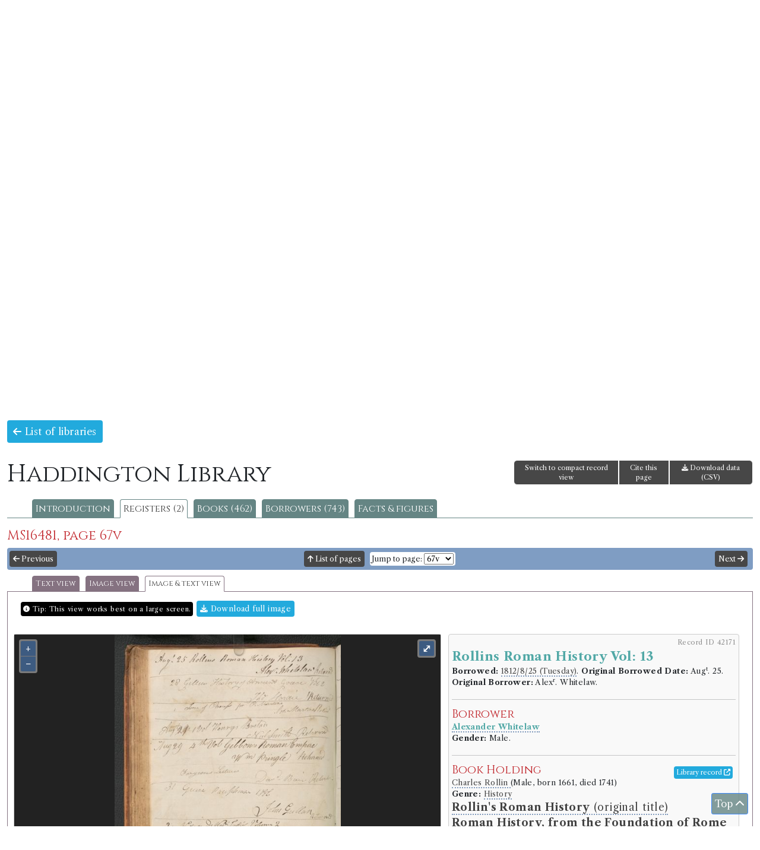

--- FILE ---
content_type: text/html; charset=UTF-8
request_url: https://borrowing.stir.ac.uk/library/haddington/registers/14/2072/image-and-text/
body_size: 14998
content:
<!doctype html>
<html>
<head>
<!-- Google tag (gtag.js) -->
<script async src="https://www.googletagmanager.com/gtag/js?id=G-Z0SVJYYH47"></script>
<script>
  window.dataLayer = window.dataLayer || [];
  function gtag(){dataLayer.push(arguments);}
  gtag('js', new Date());

  gtag('config', 'G-Z0SVJYYH47');
</script>
	<title>Books and Borrowing 1750-1830</title>
		<meta charset="utf-8" />
	<meta http-equiv="content-type" content="text/html; charset=utf-8" />
	<meta name="viewport" content="width=device-width, initial-scale=1, shrink-to-fit=no">
	<script type="text/javascript">
/* <![CDATA[ */
window.JetpackScriptData = {"site":{"icon":"","title":"Books and Borrowing 1750-1830","host":"unknown","is_wpcom_platform":false}};
/* ]]> */
</script>
<meta name='robots' content='max-image-preview:large' />
	<style>img:is([sizes="auto" i], [sizes^="auto," i]) { contain-intrinsic-size: 3000px 1500px }</style>
	<link rel='dns-prefetch' href='//fonts.googleapis.com' />
<link rel='preconnect' href='//i0.wp.com' />
<link rel='preconnect' href='//c0.wp.com' />
<link rel='stylesheet' id='wp-block-library-css' href='https://c0.wp.com/c/6.8.3/wp-includes/css/dist/block-library/style.min.css' type='text/css' media='all' />
<style id='classic-theme-styles-inline-css' type='text/css'>
/*! This file is auto-generated */
.wp-block-button__link{color:#fff;background-color:#32373c;border-radius:9999px;box-shadow:none;text-decoration:none;padding:calc(.667em + 2px) calc(1.333em + 2px);font-size:1.125em}.wp-block-file__button{background:#32373c;color:#fff;text-decoration:none}
</style>
<link rel='stylesheet' id='mediaelement-css' href='https://c0.wp.com/c/6.8.3/wp-includes/js/mediaelement/mediaelementplayer-legacy.min.css' type='text/css' media='all' />
<link rel='stylesheet' id='wp-mediaelement-css' href='https://c0.wp.com/c/6.8.3/wp-includes/js/mediaelement/wp-mediaelement.min.css' type='text/css' media='all' />
<style id='jetpack-sharing-buttons-style-inline-css' type='text/css'>
.jetpack-sharing-buttons__services-list{display:flex;flex-direction:row;flex-wrap:wrap;gap:0;list-style-type:none;margin:5px;padding:0}.jetpack-sharing-buttons__services-list.has-small-icon-size{font-size:12px}.jetpack-sharing-buttons__services-list.has-normal-icon-size{font-size:16px}.jetpack-sharing-buttons__services-list.has-large-icon-size{font-size:24px}.jetpack-sharing-buttons__services-list.has-huge-icon-size{font-size:36px}@media print{.jetpack-sharing-buttons__services-list{display:none!important}}.editor-styles-wrapper .wp-block-jetpack-sharing-buttons{gap:0;padding-inline-start:0}ul.jetpack-sharing-buttons__services-list.has-background{padding:1.25em 2.375em}
</style>
<style id='global-styles-inline-css' type='text/css'>
:root{--wp--preset--aspect-ratio--square: 1;--wp--preset--aspect-ratio--4-3: 4/3;--wp--preset--aspect-ratio--3-4: 3/4;--wp--preset--aspect-ratio--3-2: 3/2;--wp--preset--aspect-ratio--2-3: 2/3;--wp--preset--aspect-ratio--16-9: 16/9;--wp--preset--aspect-ratio--9-16: 9/16;--wp--preset--color--black: #000000;--wp--preset--color--cyan-bluish-gray: #abb8c3;--wp--preset--color--white: #ffffff;--wp--preset--color--pale-pink: #f78da7;--wp--preset--color--vivid-red: #cf2e2e;--wp--preset--color--luminous-vivid-orange: #ff6900;--wp--preset--color--luminous-vivid-amber: #fcb900;--wp--preset--color--light-green-cyan: #7bdcb5;--wp--preset--color--vivid-green-cyan: #00d084;--wp--preset--color--pale-cyan-blue: #8ed1fc;--wp--preset--color--vivid-cyan-blue: #0693e3;--wp--preset--color--vivid-purple: #9b51e0;--wp--preset--gradient--vivid-cyan-blue-to-vivid-purple: linear-gradient(135deg,rgba(6,147,227,1) 0%,rgb(155,81,224) 100%);--wp--preset--gradient--light-green-cyan-to-vivid-green-cyan: linear-gradient(135deg,rgb(122,220,180) 0%,rgb(0,208,130) 100%);--wp--preset--gradient--luminous-vivid-amber-to-luminous-vivid-orange: linear-gradient(135deg,rgba(252,185,0,1) 0%,rgba(255,105,0,1) 100%);--wp--preset--gradient--luminous-vivid-orange-to-vivid-red: linear-gradient(135deg,rgba(255,105,0,1) 0%,rgb(207,46,46) 100%);--wp--preset--gradient--very-light-gray-to-cyan-bluish-gray: linear-gradient(135deg,rgb(238,238,238) 0%,rgb(169,184,195) 100%);--wp--preset--gradient--cool-to-warm-spectrum: linear-gradient(135deg,rgb(74,234,220) 0%,rgb(151,120,209) 20%,rgb(207,42,186) 40%,rgb(238,44,130) 60%,rgb(251,105,98) 80%,rgb(254,248,76) 100%);--wp--preset--gradient--blush-light-purple: linear-gradient(135deg,rgb(255,206,236) 0%,rgb(152,150,240) 100%);--wp--preset--gradient--blush-bordeaux: linear-gradient(135deg,rgb(254,205,165) 0%,rgb(254,45,45) 50%,rgb(107,0,62) 100%);--wp--preset--gradient--luminous-dusk: linear-gradient(135deg,rgb(255,203,112) 0%,rgb(199,81,192) 50%,rgb(65,88,208) 100%);--wp--preset--gradient--pale-ocean: linear-gradient(135deg,rgb(255,245,203) 0%,rgb(182,227,212) 50%,rgb(51,167,181) 100%);--wp--preset--gradient--electric-grass: linear-gradient(135deg,rgb(202,248,128) 0%,rgb(113,206,126) 100%);--wp--preset--gradient--midnight: linear-gradient(135deg,rgb(2,3,129) 0%,rgb(40,116,252) 100%);--wp--preset--font-size--small: 13px;--wp--preset--font-size--medium: 20px;--wp--preset--font-size--large: 36px;--wp--preset--font-size--x-large: 42px;--wp--preset--spacing--20: 0.44rem;--wp--preset--spacing--30: 0.67rem;--wp--preset--spacing--40: 1rem;--wp--preset--spacing--50: 1.5rem;--wp--preset--spacing--60: 2.25rem;--wp--preset--spacing--70: 3.38rem;--wp--preset--spacing--80: 5.06rem;--wp--preset--shadow--natural: 6px 6px 9px rgba(0, 0, 0, 0.2);--wp--preset--shadow--deep: 12px 12px 50px rgba(0, 0, 0, 0.4);--wp--preset--shadow--sharp: 6px 6px 0px rgba(0, 0, 0, 0.2);--wp--preset--shadow--outlined: 6px 6px 0px -3px rgba(255, 255, 255, 1), 6px 6px rgba(0, 0, 0, 1);--wp--preset--shadow--crisp: 6px 6px 0px rgba(0, 0, 0, 1);}:where(.is-layout-flex){gap: 0.5em;}:where(.is-layout-grid){gap: 0.5em;}body .is-layout-flex{display: flex;}.is-layout-flex{flex-wrap: wrap;align-items: center;}.is-layout-flex > :is(*, div){margin: 0;}body .is-layout-grid{display: grid;}.is-layout-grid > :is(*, div){margin: 0;}:where(.wp-block-columns.is-layout-flex){gap: 2em;}:where(.wp-block-columns.is-layout-grid){gap: 2em;}:where(.wp-block-post-template.is-layout-flex){gap: 1.25em;}:where(.wp-block-post-template.is-layout-grid){gap: 1.25em;}.has-black-color{color: var(--wp--preset--color--black) !important;}.has-cyan-bluish-gray-color{color: var(--wp--preset--color--cyan-bluish-gray) !important;}.has-white-color{color: var(--wp--preset--color--white) !important;}.has-pale-pink-color{color: var(--wp--preset--color--pale-pink) !important;}.has-vivid-red-color{color: var(--wp--preset--color--vivid-red) !important;}.has-luminous-vivid-orange-color{color: var(--wp--preset--color--luminous-vivid-orange) !important;}.has-luminous-vivid-amber-color{color: var(--wp--preset--color--luminous-vivid-amber) !important;}.has-light-green-cyan-color{color: var(--wp--preset--color--light-green-cyan) !important;}.has-vivid-green-cyan-color{color: var(--wp--preset--color--vivid-green-cyan) !important;}.has-pale-cyan-blue-color{color: var(--wp--preset--color--pale-cyan-blue) !important;}.has-vivid-cyan-blue-color{color: var(--wp--preset--color--vivid-cyan-blue) !important;}.has-vivid-purple-color{color: var(--wp--preset--color--vivid-purple) !important;}.has-black-background-color{background-color: var(--wp--preset--color--black) !important;}.has-cyan-bluish-gray-background-color{background-color: var(--wp--preset--color--cyan-bluish-gray) !important;}.has-white-background-color{background-color: var(--wp--preset--color--white) !important;}.has-pale-pink-background-color{background-color: var(--wp--preset--color--pale-pink) !important;}.has-vivid-red-background-color{background-color: var(--wp--preset--color--vivid-red) !important;}.has-luminous-vivid-orange-background-color{background-color: var(--wp--preset--color--luminous-vivid-orange) !important;}.has-luminous-vivid-amber-background-color{background-color: var(--wp--preset--color--luminous-vivid-amber) !important;}.has-light-green-cyan-background-color{background-color: var(--wp--preset--color--light-green-cyan) !important;}.has-vivid-green-cyan-background-color{background-color: var(--wp--preset--color--vivid-green-cyan) !important;}.has-pale-cyan-blue-background-color{background-color: var(--wp--preset--color--pale-cyan-blue) !important;}.has-vivid-cyan-blue-background-color{background-color: var(--wp--preset--color--vivid-cyan-blue) !important;}.has-vivid-purple-background-color{background-color: var(--wp--preset--color--vivid-purple) !important;}.has-black-border-color{border-color: var(--wp--preset--color--black) !important;}.has-cyan-bluish-gray-border-color{border-color: var(--wp--preset--color--cyan-bluish-gray) !important;}.has-white-border-color{border-color: var(--wp--preset--color--white) !important;}.has-pale-pink-border-color{border-color: var(--wp--preset--color--pale-pink) !important;}.has-vivid-red-border-color{border-color: var(--wp--preset--color--vivid-red) !important;}.has-luminous-vivid-orange-border-color{border-color: var(--wp--preset--color--luminous-vivid-orange) !important;}.has-luminous-vivid-amber-border-color{border-color: var(--wp--preset--color--luminous-vivid-amber) !important;}.has-light-green-cyan-border-color{border-color: var(--wp--preset--color--light-green-cyan) !important;}.has-vivid-green-cyan-border-color{border-color: var(--wp--preset--color--vivid-green-cyan) !important;}.has-pale-cyan-blue-border-color{border-color: var(--wp--preset--color--pale-cyan-blue) !important;}.has-vivid-cyan-blue-border-color{border-color: var(--wp--preset--color--vivid-cyan-blue) !important;}.has-vivid-purple-border-color{border-color: var(--wp--preset--color--vivid-purple) !important;}.has-vivid-cyan-blue-to-vivid-purple-gradient-background{background: var(--wp--preset--gradient--vivid-cyan-blue-to-vivid-purple) !important;}.has-light-green-cyan-to-vivid-green-cyan-gradient-background{background: var(--wp--preset--gradient--light-green-cyan-to-vivid-green-cyan) !important;}.has-luminous-vivid-amber-to-luminous-vivid-orange-gradient-background{background: var(--wp--preset--gradient--luminous-vivid-amber-to-luminous-vivid-orange) !important;}.has-luminous-vivid-orange-to-vivid-red-gradient-background{background: var(--wp--preset--gradient--luminous-vivid-orange-to-vivid-red) !important;}.has-very-light-gray-to-cyan-bluish-gray-gradient-background{background: var(--wp--preset--gradient--very-light-gray-to-cyan-bluish-gray) !important;}.has-cool-to-warm-spectrum-gradient-background{background: var(--wp--preset--gradient--cool-to-warm-spectrum) !important;}.has-blush-light-purple-gradient-background{background: var(--wp--preset--gradient--blush-light-purple) !important;}.has-blush-bordeaux-gradient-background{background: var(--wp--preset--gradient--blush-bordeaux) !important;}.has-luminous-dusk-gradient-background{background: var(--wp--preset--gradient--luminous-dusk) !important;}.has-pale-ocean-gradient-background{background: var(--wp--preset--gradient--pale-ocean) !important;}.has-electric-grass-gradient-background{background: var(--wp--preset--gradient--electric-grass) !important;}.has-midnight-gradient-background{background: var(--wp--preset--gradient--midnight) !important;}.has-small-font-size{font-size: var(--wp--preset--font-size--small) !important;}.has-medium-font-size{font-size: var(--wp--preset--font-size--medium) !important;}.has-large-font-size{font-size: var(--wp--preset--font-size--large) !important;}.has-x-large-font-size{font-size: var(--wp--preset--font-size--x-large) !important;}
:where(.wp-block-post-template.is-layout-flex){gap: 1.25em;}:where(.wp-block-post-template.is-layout-grid){gap: 1.25em;}
:where(.wp-block-columns.is-layout-flex){gap: 2em;}:where(.wp-block-columns.is-layout-grid){gap: 2em;}
:root :where(.wp-block-pullquote){font-size: 1.5em;line-height: 1.6;}
</style>
<link rel='stylesheet' id='bandb-bootcss-css' href='https://borrowing.stir.ac.uk/wp-content/themes/bandb/css/bootstrap.css' type='text/css' media='all' />
<link rel='stylesheet' id='bandb-fonts-css' href='https://fonts.googleapis.com/css2?family=Cinzel&#038;family=Libre+Caslon+Text:ital,wght@0,400;0,700;1,400&#038;display=swap' type='text/css' media='all' />
<link rel='stylesheet' id='bandb-ui-css' href='https://borrowing.stir.ac.uk/wp-content/themes/bandb/css/jquery-ui.css' type='text/css' media='all' />
<link rel='stylesheet' id='bandb-theme-css' href='https://borrowing.stir.ac.uk/wp-content/themes/bandb/css/jquery-ui.theme.css' type='text/css' media='all' />
<link rel='stylesheet' id='bandb-fa-css' href='https://borrowing.stir.ac.uk/wp-content/themes/bandb/fontawesome/css/all.css' type='text/css' media='all' />
<link rel='stylesheet' id='bandb-leaflet-css' href='https://borrowing.stir.ac.uk/wp-content/themes/bandb/css/leaflet.css' type='text/css' media='all' />
<link rel='stylesheet' id='bandb-leaflet-fullscreen-css' href='https://borrowing.stir.ac.uk/wp-content/themes/bandb/css/Control.FullScreen.css' type='text/css' media='all' />
<link rel='stylesheet' id='bandb-leaflet-slidemenu-css' href='https://borrowing.stir.ac.uk/wp-content/themes/bandb/css/L.Control.SlideMenu.css' type='text/css' media='all' />
<link rel='stylesheet' id='bandb-leaflet-modal-css' href='https://borrowing.stir.ac.uk/wp-content/themes/bandb/css/leaflet.modal.min.css' type='text/css' media='all' />
<link rel='stylesheet' id='bandb-ol-css' href='https://borrowing.stir.ac.uk/wp-content/themes/bandb/css/ol.css' type='text/css' media='all' />
<link rel='stylesheet' id='bandb-main-css' href='https://borrowing.stir.ac.uk/wp-content/themes/bandb/css/bandb.css?20250916' type='text/css' media='all' />
<style id='akismet-widget-style-inline-css' type='text/css'>

			.a-stats {
				--akismet-color-mid-green: #357b49;
				--akismet-color-white: #fff;
				--akismet-color-light-grey: #f6f7f7;

				max-width: 350px;
				width: auto;
			}

			.a-stats * {
				all: unset;
				box-sizing: border-box;
			}

			.a-stats strong {
				font-weight: 600;
			}

			.a-stats a.a-stats__link,
			.a-stats a.a-stats__link:visited,
			.a-stats a.a-stats__link:active {
				background: var(--akismet-color-mid-green);
				border: none;
				box-shadow: none;
				border-radius: 8px;
				color: var(--akismet-color-white);
				cursor: pointer;
				display: block;
				font-family: -apple-system, BlinkMacSystemFont, 'Segoe UI', 'Roboto', 'Oxygen-Sans', 'Ubuntu', 'Cantarell', 'Helvetica Neue', sans-serif;
				font-weight: 500;
				padding: 12px;
				text-align: center;
				text-decoration: none;
				transition: all 0.2s ease;
			}

			/* Extra specificity to deal with TwentyTwentyOne focus style */
			.widget .a-stats a.a-stats__link:focus {
				background: var(--akismet-color-mid-green);
				color: var(--akismet-color-white);
				text-decoration: none;
			}

			.a-stats a.a-stats__link:hover {
				filter: brightness(110%);
				box-shadow: 0 4px 12px rgba(0, 0, 0, 0.06), 0 0 2px rgba(0, 0, 0, 0.16);
			}

			.a-stats .count {
				color: var(--akismet-color-white);
				display: block;
				font-size: 1.5em;
				line-height: 1.4;
				padding: 0 13px;
				white-space: nowrap;
			}
		
</style>
<script type="text/javascript" src="https://borrowing.stir.ac.uk/wp-content/themes/bandb/js/jquery-3.7.1.min.js" id="bandb-jquery-js"></script>
<script type="text/javascript" src="https://borrowing.stir.ac.uk/wp-content/themes/bandb/js/bootstrap.bundle.js" id="bandb-bootstrap-js"></script>
<script type="text/javascript" src="https://borrowing.stir.ac.uk/wp-content/themes/bandb/js/jquery-ui.min.js" id="bandb-jquery-ui-js"></script>
<script type="text/javascript" src="https://borrowing.stir.ac.uk/wp-content/themes/bandb/js/jquery.ui-touch-punch.js" id="bandb-jquery-ui-touch-punch-js"></script>
<script type="text/javascript" src="https://borrowing.stir.ac.uk/wp-content/themes/bandb/js/leaflet.js" id="bandb-leaflet-js"></script>
<script type="text/javascript" src="https://borrowing.stir.ac.uk/wp-content/themes/bandb/js/Control.FullScreen.js" id="bandb-leaflet-fullscreen-js"></script>
<script type="text/javascript" src="https://borrowing.stir.ac.uk/wp-content/themes/bandb/js/L.Control.SlideMenu.js" id="bandb-leaflet-slidemenu-js"></script>
<script type="text/javascript" src="https://borrowing.stir.ac.uk/wp-content/themes/bandb/js/L.Modal.min.js" id="bandb-leaflet-modal-js"></script>
<script type="text/javascript" src="https://borrowing.stir.ac.uk/wp-content/themes/bandb/js/highcharts/highcharts.js" id="bandb-highcharts-js"></script>
<script type="text/javascript" src="https://borrowing.stir.ac.uk/wp-content/themes/bandb/js/highcharts/modules/treemap.js" id="bandb-highcharts-treemap-js"></script>
<script type="text/javascript" src="https://borrowing.stir.ac.uk/wp-content/themes/bandb/js/highcharts/modules/exporting.js" id="bandb-highcharts-exporting-js"></script>
<script type="text/javascript" src="https://borrowing.stir.ac.uk/wp-content/themes/bandb/js/highcharts/modules/export-data.js" id="bandb-highcharts-export-data-js"></script>
<script type="text/javascript" src="https://borrowing.stir.ac.uk/wp-content/themes/bandb/js/highcharts/modules/accessibility.js" id="bandb-highcharts-accessibility-js"></script>
<script type="text/javascript" src="https://borrowing.stir.ac.uk/wp-content/themes/bandb/js/ol.js" id="bandb-ol-js"></script>
<script type="text/javascript" src="https://borrowing.stir.ac.uk/wp-content/themes/bandb/js/mark.min.js" id="bandb-mark-js"></script>
<script type="text/javascript" src="https://borrowing.stir.ac.uk/wp-content/themes/bandb/js/bandb.js?20250916" id="bandb-js-js"></script>
<script type="text/javascript" src="https://borrowing.stir.ac.uk/wp-content/themes/bandb/js/bandb-cookie.js?20231221" id="bandb-cookie-js-js"></script>
<link rel="https://api.w.org/" href="https://borrowing.stir.ac.uk/wp-json/" /><link rel="EditURI" type="application/rsd+xml" title="RSD" href="https://borrowing.stir.ac.uk/xmlrpc.php?rsd" />
<meta name="generator" content="WordPress 6.8.3" />
	<style>img#wpstats{display:none}</style>
			
<link rel="apple-touch-icon" sizes="180x180" href="/apple-touch-icon.png">
<link rel="icon" type="image/png" sizes="32x32" href="/favicon-32x32.png">
<link rel="icon" type="image/png" sizes="16x16" href="/favicon-16x16.png">
<link rel="manifest" href="/site.webmanifest">
</head>
 <body><div class="container-fluid" id="header">
  <div class="row" id="forQuickSearch">
  <div class="col-md-8"></div>
 <div class="col-md-4 alignRight">
<form id="qsearchFormHeader"><input type="hidden" name="qsVerLink" id="qsVerLink" value="" /><div class="input-group mb-3"><input type="text" placeholder="Quick search" class="form-control" id="qsearchHeader"><button class="btn btn-primary qsSubmit" type="submit"><i class="fas fa-search"></i></button></div></form>
 </div>
 </div>
 <div class="row">
  <div class="col-md-12">
  <h1 id="site-title"><a href="https://borrowing.stir.ac.uk/" rel="home">Books and Borrowing 1750-1830</a></h1>
  <p id="site-description">An Analysis of Scottish Borrowers' Registers</p>
  </div>
  </div>
</div>
  <div id="navRow">
	
    <div class="col-md-12 siteNav navbar-expand-md">
	<button class="navbar-toggler" type="button" data-bs-toggle="collapse" data-bs-target="#collapsibleNavbar">
    <i class="fas fa-bars"></i> Menu
  </button>
<div id="collapsibleNavbar" class="collapse navbar-collapse justify-content-center"><ul id="menu-site-menu" class="navbar-nav" itemscope itemtype="http://www.schema.org/SiteNavigationElement"><li  id="menu-item-43" class="menu-item menu-item-type-post_type menu-item-object-page menu-item-home menu-item-43 nav-item"><a itemprop="url" href="https://borrowing.stir.ac.uk/" class="nav-link"><span itemprop="name">Home</span></a></li>
<li  id="menu-item-7938" class="menu-item menu-item-type-post_type menu-item-object-page menu-item-has-children dropdown menu-item-7938 nav-item"><a href="#" data-bs-toggle="dropdown" aria-haspopup="true" aria-expanded="false" class="dropdown-toggle nav-link" id="menu-item-dropdown-7938"><span itemprop="name">Browse</span></a>
<ul class="dropdown-menu" aria-labelledby="menu-item-dropdown-7938">
	<li  id="menu-item-7941" class="menu-item menu-item-type-custom menu-item-object-custom menu-item-7941 nav-item"><a itemprop="url" href="/libraries" class="dropdown-item"><span itemprop="name">Libraries</span></a></li>
	<li  id="menu-item-7944" class="menu-item menu-item-type-custom menu-item-object-custom menu-item-7944 nav-item"><a itemprop="url" href="/books" class="dropdown-item"><span itemprop="name">Book editions</span></a></li>
	<li  id="menu-item-7947" class="menu-item menu-item-type-custom menu-item-object-custom menu-item-7947 nav-item"><a itemprop="url" href="/borrowers" class="dropdown-item"><span itemprop="name">Borrowers</span></a></li>
</ul>
</li>
<li  id="menu-item-7950" class="menu-item menu-item-type-custom menu-item-object-custom menu-item-7950 nav-item"><a itemprop="url" href="/search" class="nav-link"><span itemprop="name">Advanced search</span></a></li>
<li  id="menu-item-5434" class="menu-item menu-item-type-custom menu-item-object-custom menu-item-5434 nav-item"><a itemprop="url" href="/chambers-library-map" class="nav-link"><span itemprop="name">Chambers&#8217; Library Map</span></a></li>
<li  id="menu-item-6626" class="menu-item menu-item-type-post_type menu-item-object-page menu-item-6626 nav-item"><a itemprop="url" href="https://borrowing.stir.ac.uk/online-exhibition/" class="nav-link"><span itemprop="name">Online Exhibition</span></a></li>
<li  id="menu-item-7959" class="menu-item menu-item-type-custom menu-item-object-custom menu-item-7959 nav-item"><a itemprop="url" href="/facts" class="nav-link"><span itemprop="name">Facts &#038; figures</span></a></li>
<li  id="menu-item-5419" class="menu-item menu-item-type-post_type menu-item-object-page menu-item-has-children dropdown menu-item-5419 nav-item"><a href="#" data-bs-toggle="dropdown" aria-haspopup="true" aria-expanded="false" class="dropdown-toggle nav-link" id="menu-item-dropdown-5419"><span itemprop="name">About</span></a>
<ul class="dropdown-menu" aria-labelledby="menu-item-dropdown-5419">
	<li  id="menu-item-7992" class="menu-item menu-item-type-post_type menu-item-object-page menu-item-7992 nav-item"><a itemprop="url" href="https://borrowing.stir.ac.uk/about-the-database/" class="dropdown-item"><span itemprop="name">About the Database</span></a></li>
	<li  id="menu-item-7989" class="menu-item menu-item-type-post_type menu-item-object-page menu-item-7989 nav-item"><a itemprop="url" href="https://borrowing.stir.ac.uk/faqs/" class="dropdown-item"><span itemprop="name">FAQs</span></a></li>
	<li  id="menu-item-40" class="menu-item menu-item-type-post_type menu-item-object-page current_page_parent menu-item-40 nav-item"><a itemprop="url" href="https://borrowing.stir.ac.uk/project-news/" class="dropdown-item"><span itemprop="name">News</span></a></li>
	<li  id="menu-item-5870" class="menu-item menu-item-type-post_type menu-item-object-page menu-item-5870 nav-item"><a itemprop="url" href="https://borrowing.stir.ac.uk/events/past-events/" class="dropdown-item"><span itemprop="name">Past Events</span></a></li>
	<li  id="menu-item-142" class="menu-item menu-item-type-post_type menu-item-object-page menu-item-142 nav-item"><a itemprop="url" href="https://borrowing.stir.ac.uk/contacts/" class="dropdown-item"><span itemprop="name">Contacts</span></a></li>
	<li  id="menu-item-148" class="menu-item menu-item-type-post_type menu-item-object-page menu-item-148 nav-item"><a itemprop="url" href="https://borrowing.stir.ac.uk/partners/" class="dropdown-item"><span itemprop="name">Partners</span></a></li>
	<li  id="menu-item-145" class="menu-item menu-item-type-post_type menu-item-object-page menu-item-145 nav-item"><a itemprop="url" href="https://borrowing.stir.ac.uk/people/" class="dropdown-item"><span itemprop="name">People</span></a></li>
	<li  id="menu-item-3288" class="menu-item menu-item-type-post_type menu-item-object-page menu-item-3288 nav-item"><a itemprop="url" href="https://borrowing.stir.ac.uk/publications/" class="dropdown-item"><span itemprop="name">Publications</span></a></li>
	<li  id="menu-item-136" class="menu-item menu-item-type-post_type menu-item-object-page menu-item-136 nav-item"><a itemprop="url" href="https://borrowing.stir.ac.uk/documents/" class="dropdown-item"><span itemprop="name">Documents</span></a></li>
	<li  id="menu-item-139" class="menu-item menu-item-type-post_type menu-item-object-page menu-item-139 nav-item"><a itemprop="url" href="https://borrowing.stir.ac.uk/further-reading/" class="dropdown-item"><span itemprop="name">Further Reading</span></a></li>
</ul>
</li>
</ul></div></div>
</div>  
			<div id="headimg" class="header-image">
			<img src="https://borrowing.stir.ac.uk/wp-content/uploads/2020/06/bb-banner-02.jpg" alt="Books and Borrowing 1750-1830">
			</div>

		  
<div class="container-fluid" id="wrapper">
  <div class="row"><div class="col-md-12 mx-auto"><p><a href="/libraries" class="bbButton"><i class="fas fa-arrow-left"></i> List of libraries</a></p><div class="row"><div class="col-sm-8"><h1 class="page-title">Haddington Library</h1></div><div class="col-sm-4 alignRight"><div class="btn-group"><a href="#" class="btn btn-primary bbToolbar" id="recordViewToggle">Switch to full record view</a><a href="#" class="openCite  btn btn-primary bbToolbar" data-bs-toggle="modal" data-bs-target="#infoBox">Cite this page</a><a href="https://borrowing.stir.ac.uk/api/v2/1/csv/page%2F2072" class="btn btn-primary bbToolbar"><i class="fa fa-download"></i> Download data (CSV)</a></div></div></div><div class="noDisplay"><span id="libSlug">haddington</span></div><ul id="libTabs"><li><a href="/library/haddington" class="libTab">Introduction</a></li><li><a href="/library/haddington/registers" class="libTab	libTabActive">Registers (2)</a></li><li><a href="/library/haddington/books/title" class="libTab">Books (462)</a></li><li><a href="/library/haddington/borrowers" class="libTab">Borrowers  (743)</a></li><li><a href="/library/haddington/facts" class="libTab">Facts &amp; figures</a></li></ul><div class="modal fade" id="infoBox" tabindex="-1" role="dialog" aria-labelledby="infoBoxHeader" style="display: none;" aria-hidden="true"><div class="modal-dialog modal-dialog-centered" role="document"><div class="modal-content"><div class="modal-header"><h5 class="modal-title" id="infoBoxHeader">Cite this page</h5><button type="button" class="btn-close" data-bs-dismiss="modal" aria-label="Close"></button></div><div class="modal-body" id="infoBoxContent"><h3>APA Style:</h3><p>Haddington Library: Register MS16481, page 67v (image and text view). 2025. In <i>Books and Borrowing: An Analysis of Scottish Borrowers’ Registers, 1750-1830, data version 1.0</i>. University of Stirling. Retrieved 22 December 2025, from <a href="https://borrowing.stir.ac.uk/library/version-1.0/haddington/registers/14/2072/image-and-text">https://borrowing.stir.ac.uk/library/version-1.0/haddington/registers/14/2072/image-and-text</a></p><hr /><h3>MLA Style:</h3><p>&quot;Haddington Library: Register MS16481, page 67v (image and text view).&quot; <i>Books and Borrowing: An Analysis of Scottish Borrowers’ Registers, 1750-1830, data version 1.0</i>, University of Stirling, 2025. Web. 22 December 2025. <a href="https://borrowing.stir.ac.uk/library/version-1.0/haddington/registers/14/2072/image-and-text">https://borrowing.stir.ac.uk/library/version-1.0/haddington/registers/14/2072/image-and-text</a></p><hr /><h3>Chicago Style</h3><p><i>Books and Borrowing: An Analysis of Scottish Borrowers’ Registers, 1750-1830, data version 1.0</i>, s.v., &quot;Haddington Library: Register MS16481, page 67v (image and text view),&quot; accessed 22 December 2025, <a href="https://borrowing.stir.ac.uk/library/version-1.0/haddington/registers/14/2072/image-and-text">https://borrowing.stir.ac.uk/library/version-1.0/haddington/registers/14/2072/image-and-text</a></p><hr /><p>If your style guide prefers a single bibliography entry for this resource, we recommend:</p><p><i>Books and Borrowing: An Analysis of Scottish Borrowers’ Registers, 1750-1830, data version 1.0</i>. 2025. University of Stirling. <a href="https://borrowing.stir.ac.uk">https://borrowing.stir.ac.uk</a></p></div></div></div></div><div class="noDisplay"><span id="rid">14</span></div><h3>MS16481, page 67v</h3><div class="row navBar"><div id="verLink" class="noDisplay"></div><div class="col-2 px-1"><a href="/library/haddington/registers/14/2071/image-and-text" class="bbButton bbButtonSmall"><i class="fas fa-arrow-left"></i> Previous</a></div><div class="col-8 alignCenter"><a href="/library/haddington/registers/14" class="bbButton bbButtonSmall"><i class="fas fa-arrow-up"></i> List of pages</a> <span class="jumpToSpan"><label for="jumpTo-1">Jump to page:</label> <select class="jumpTo" id="jumpTo-1" name="jumpTo-1"><option value="147046">i</option><option value="147049">ii</option><option value="147052">iii</option><option value="1942">2r</option><option value="1943">2v</option><option value="1944">3r</option><option value="1945">3v</option><option value="1946">4r</option><option value="1947">4v</option><option value="1948">5r</option><option value="1949">5v</option><option value="1950">6r</option><option value="1951">6v</option><option value="1952">7r</option><option value="1953">7v</option><option value="1954">8r</option><option value="1955">8v</option><option value="1956">9r</option><option value="1957">9v</option><option value="1958">10r</option><option value="147055">10v</option><option value="1959">11r</option><option value="1960">11v</option><option value="1961">12r</option><option value="1962">12v</option><option value="1963">13r</option><option value="1964">13v</option><option value="1965">14r</option><option value="1966">14v</option><option value="1967">15r</option><option value="1968">15v</option><option value="1969">16r</option><option value="1970">16v</option><option value="1971">17r</option><option value="1972">17v</option><option value="1973">18r</option><option value="1974">18v</option><option value="1975">19r</option><option value="1976">19v</option><option value="1977">20r</option><option value="1978">20v</option><option value="1979">21r</option><option value="1980">21v</option><option value="1981">22r</option><option value="1982">22v</option><option value="1983">23r</option><option value="1984">23v</option><option value="1985">24r</option><option value="1986">24v</option><option value="1987">25r</option><option value="1988">25v</option><option value="1989">26r</option><option value="1990">26v</option><option value="1991">27r</option><option value="1992">27v</option><option value="1993">28r</option><option value="1994">28v</option><option value="1995">29r</option><option value="1996">29v</option><option value="1997">30r</option><option value="1998">30v</option><option value="1999">31r</option><option value="2000">31v</option><option value="2001">32r</option><option value="2002">32v</option><option value="2003">33r</option><option value="2004">33v</option><option value="2005">34r</option><option value="2006">34v</option><option value="2007">35r</option><option value="2008">35v</option><option value="2009">36r</option><option value="2010">36v</option><option value="2011">37r</option><option value="2012">37v</option><option value="2013">38r</option><option value="2014">38v</option><option value="2015">39r</option><option value="2016">39v</option><option value="2017">40r</option><option value="2018">40v</option><option value="2019">41r</option><option value="2020">41v</option><option value="2021">42r</option><option value="2022">42v</option><option value="2023">43r</option><option value="2024">43v</option><option value="2025">44r</option><option value="2026">44v</option><option value="2027">45r</option><option value="2028">45v</option><option value="2029">46r</option><option value="2030">46v</option><option value="2031">47r</option><option value="2032">47v</option><option value="2033">48r</option><option value="2034">48v</option><option value="2035">49r</option><option value="2036">49v</option><option value="2037">50r</option><option value="2038">50v</option><option value="2039">51r</option><option value="2040">51v</option><option value="2041">52r</option><option value="2042">52v</option><option value="2043">53r</option><option value="2044">53v</option><option value="2045">54r</option><option value="2046">54v</option><option value="2047">55r</option><option value="2048">55v</option><option value="2049">56r</option><option value="2050">56v</option><option value="2051">57r</option><option value="2052">57v</option><option value="2053">58r</option><option value="2054">58v</option><option value="2055">59r</option><option value="2056">59v</option><option value="2057">60r</option><option value="2058">60v</option><option value="2059">61r</option><option value="2060">61v</option><option value="2061">62r</option><option value="2062">62v</option><option value="2063">63r</option><option value="2064">63v</option><option value="2065">64r</option><option value="2066">64v</option><option value="2067">65r</option><option value="2068">65v</option><option value="2069">66r</option><option value="2070">66v</option><option value="2071">67r</option><option selected="selected" value="2072">67v</option><option value="2073">68r</option><option value="2074">68v</option><option value="2075">69r</option><option value="2076">69v</option><option value="2077">70r</option><option value="2078">70v</option><option value="2079">71r</option><option value="2080">71v</option><option value="2081">72r</option><option value="2082">72v</option><option value="2083">73r</option><option value="2084">73v</option><option value="2085">74r</option><option value="2086">74v</option><option value="2087">75r</option><option value="2088">75v</option><option value="2089">76r</option><option value="2090">76v</option><option value="2091">77r</option><option value="2092">77v</option><option value="2093">78r</option><option value="2094">78v</option><option value="2095">79r</option><option value="2096">79v</option><option value="2097">80r</option><option value="2098">80v</option><option value="2099">81r</option><option value="2100">81v</option><option value="2101">82r</option><option value="2102">82v</option><option value="147058">83r</option><option value="147061">83v</option><option value="2103">84r</option><option value="2104">84v</option><option value="2105">85r</option><option value="2106">85v</option><option value="2107">86r</option><option value="2108">86v</option><option value="2109">87r</option><option value="2110">87v</option><option value="2111">88r</option><option value="2112">88v</option><option value="2113">89r</option><option value="2114">89v</option><option value="2115">90r</option><option value="2116">90v</option><option value="2117">91r</option><option value="2118">91v</option><option value="2119">92r</option><option value="2120">92v</option><option value="2121">93r</option><option value="2122">93v</option><option value="2123">94r</option><option value="2124">94v</option><option value="2125">95r</option><option value="2126">95v</option><option value="2127">96r</option><option value="2128">96v</option><option value="2129">97r</option><option value="2130">97v</option><option value="2131">98r</option><option value="2132">98v</option><option value="147064">99v</option><option value="2133">99r</option><option value="2134">100v</option><option value="147067">101r</option><option value="147070">101v</option><option value="147073">102r</option><option value="147076">102v</option><option value="147079">103r</option><option value="147082">103v</option><option value="147085">104r</option><option value="147088">104v</option><option value="147091">105r</option><option value="147094">105v</option><option value="147097">106v</option><option value="147100">107r</option></select></span></div><div class="col-2 px-1 alignRight"><a href="/library/haddington/registers/14/2073/image-and-text" class="bbButton bbButtonSmall">Next <i class="fas fa-arrow-right"></i></a></div></div><ul id="bPageTabs"><li><a href="/library/haddington/registers/14/2072" class="bPageTab">Text view</a></li><li><a href="/library/haddington/registers/14/2072/image" class="bPageTab">Image view</a></li><li><a href="/library/haddington/registers/14/2072/image-and-text" class="bPageTab bPageTabActive">Image &amp; text view</a></li></ul><div class="row" id="bPageContainer"><p><span class="helpText"><i class="fas fa-info-circle"></i> Tip: This view works best on a large screen.</span> <a href="/iiif/3/1%2fMS16481_0136.jpg/full/max/0/color.jpg" target="_blank" class="bbButton bbButtonSmall"><i class="fas fa-download"></i> Download full image</a></p><div id="openLayersURL" class="noDisplay">/iiif/3/1%2fMS16481_0136.jpg/info.json</div><div id="zoomableContainer" class="col-md-7 px-0"><div id="zoomableImageWithText"></div></div><div id="bRecords" class="col-md-5"><div class="bRecord" id="bRecord-42171"><p class="bRecordNum">Record ID 42171</p><div class="bRecordFull"><p class="bTranscription">Rollins Roman History Vol: 13</p><p><b>Borrowed:</b> <a class="inRecord" href="/search/0/0/0/simple/bdate|1812-8-25">1812/8/25 (Tuesday)</a>. <b>Original Borrowed Date:</b> Aug<sup>t</sup>. 25. <b>Original Borrower:</b> Alex<sup>r</sup>. Whitelaw. </p><hr /><h4>Borrower</h4><p><a href="/search/0/0/0/advanced/brids|3682" class="inRecord"><b class="bBorrower"> Alexander Whitelaw </b></a><br /><b>Gender:</b> Male. <br /></p><hr /><h4>Book Holding<a href="https://search.nls.uk/permalink/f/sbbkgr/44NLS_ALMA21476081340004341" class="bbButton libRecordLink" target="_blank">Library record <i class="fas fa-external-link-alt"></i></a></h4><p><a href='/search/0/0/0/advanced/aids|15' class="inRecord"> Charles Rollin </a> (Male, born 1661, died 1741)<br /><b>Genre:</b> <a href='/search/0/0/0/advanced/gids|13' class="inRecord">History</a><br /><span class="bTitle"><a href="/search/0/0/0/advanced/bhids|10925" class="inRecord"><b>Rollin's Roman History</b> (original title)<br /><b>Roman History, from the Foundation of Rome till the Battle of Actium, 16 vols</b> (standardised title)</a></span><br /><b>Modern Shelfmark:</b> NLS Special Collections Gray.1336 (vol. 4 only). <br /><b>Volumes borrowed:</b> Volume 13</p><div class="bRecordEdition"><div class="row"><div class="col-md-10"><h4>Book Edition</h4></div><div class="col-md-2"><p class="bRecordNum"><b>Confidence level: </b>Certain</p></div></div><p class="noBottomMargin"><a href='/search/0/0/0/advanced/aids|15' class="inRecord"> Charles Rollin </a> (Male, born 1661, died 1741)<br /><b>Genre:</b> <a href='/search/0/0/0/advanced/gids|13' class="inRecord">History</a><br /><span class="bTitle"><a class="inRecord" href="/search/0/0/0/advanced/beids|3400"><b>The Roman History from the Foundation of Rome to the Battle of Actium: that is, To the end of the Commonwealth. By Mr. Rollin, late Principal of the University of Paris, Professor of Eloquence in the Royal College, and Fellow of the Royal Academy of Inscriptions and Belles Lettres. Translated from the French.</b></a></span><br /><b>Language:</b> <a class="inRecord" href='/search/0/0/0/advanced/langs|"English"'>English</a> . <b>Published:</b> <a class="inRecord" href='/search/0/0/0/advanced/pubplaces|"London"'>London</a>. <b>Date of publication:</b> <a class="inRecord" href='/search/0/0/0/advanced/pubyears|1739_1750'>1739-1750</a>. <b>Format:</b> <a class="inRecord" href='/search/0/0/0/advanced/formats|"8vo"'>8vo</a>. <br /><b>Number of borrowings:</b> Volumes associated with this edition were borrowed 1241 times in 806 borrowing records</p><div class="row"><div class="col-md-6"><p class="estcP"><b>ESTC:</b> <a class="inRecord" href="/search/0/0/0/advanced/estcs|N48133">N48133</a></p></div><div class="col-md-6 alignRight"><p class="noBottom"><a href="https://estc.bl.uk/N48133" class="bbButton estcLink" target="_blank">ESTC record <i class="fas fa-external-link-alt"></i></a></p></div> </div><hr /><h4 style="margin-top: 20px;">Book Work</h4><p class="noBottomMargin"><a href='/search/0/0/0/advanced/aids|15' class="inRecord"> Charles Rollin </a> (Male, born 1661, died 1741)<br /><b>Genre:</b> <a href='/search/0/0/0/advanced/gids|13' class="inRecord">History</a><br /><span class="bTitle"><a class="inRecord" href="/search/0/0/0/advanced/bwids|2266"><b>Roman History from the Foundation of Rome to the Battle of Actium [Charles Rollin]</b></a></span><br /></p></div></div><div class="bRecordCompact"><p><b>Borrowed:</b> <a class="inRecord" href="/search/0/0/0/simple/bdate|1812-8-25">1812/8/25 (Tuesday)</a>. </p><p><b>Borrower:</b> <a href="/search/0/0/0/advanced/brids|3682" class="inRecord"><b class="bBorrower"> Alexander Whitelaw </b></a></p><p><b>Author:</b> <a href='/search/0/0/0/advanced/aids|15' class="inRecord"> Charles Rollin </a> (Male, born 1661, died 1741), <b>Genre:</b> <a href='/search/0/0/0/advanced/gids|13' class="inRecord">History</a></p><p><span class="bTitle"><a class="inRecord" href="/search/0/0/0/advanced/bwids|2266"><b>Roman History from the Foundation of Rome to the Battle of Actium [Charles Rollin]</b></a></span></p><p><b>Volumes borrowed:</b> Volume 13</p></div></div><div class="bRecord" id="bRecord-42172"><p class="bRecordNum">Record ID 42172</p><div class="bRecordFull"><p class="bTranscription">Gillies History of Ancient Greece Vol 2</p><p><b>Borrowed:</b> <a class="inRecord" href="/search/0/0/0/simple/bdate|1812-8-28">1812/8/28 (Friday)</a>. <b>Original Borrowed Date:</b> 28. <b>Original Borrower:</b> Tho<sup>s</sup> Hardie. </p><hr /><h4>Borrower</h4><p><a href="/search/0/0/0/advanced/brids|3312" class="inRecord"><b class="bBorrower"> Thomas Hardie </b></a><br /><b>Gender:</b> Male. <br /><b>Occupation (original):</b> Mason. <br /><b>Occupation (normalised):</b> <a href='/search/0/0/0/advanced/boccs|"Crafts, Artisans, and Manufacturing"' class="inRecord">Crafts, Artisans, and Manufacturing</a> &gt; <a href='/search/0/0/0/advanced/boccs|"Mason¬Miller"' class="inRecord">Mason/Miller</a>. <br /></p><hr /><h4>Book Holding</h4><p><a href='/search/0/0/0/advanced/aids|3288' class="inRecord"> John Gillies </a> (Male, born 1747, died 1836)<br /><b>Genre:</b> <a href='/search/0/0/0/advanced/gids|13' class="inRecord">History</a><br /><span class="bTitle"><a href="/search/0/0/0/advanced/bhids|10827" class="inRecord"><b>History of ancient Greece, its colonies and conquests from the earliest accounts till the division of the Macedonian Empire in the East</b></a></span><br /><b>Volumes borrowed:</b> Volume 2</p><div class="bRecordEdition"><div class="row"><div class="col-md-10"><h4>Book Edition</h4></div><div class="col-md-2"><p class="bRecordNum"><b>Confidence level: </b>Certain</p></div></div><p class="noBottomMargin"><a href='/search/0/0/0/advanced/aids|3288' class="inRecord"> John Gillies </a> (Male, born 1747, died 1836)<br /><b>Genre:</b> <a href='/search/0/0/0/advanced/gids|13' class="inRecord">History</a><br /><span class="bTitle"><a class="inRecord" href="/search/0/0/0/advanced/beids|38858"><b> The history of ancient Greece, its colonies and conquests from the earliest accounts till the division of the Macedonian Empire in the East [Gillies 1801]</b></a></span><br /><b>Language:</b> <a class="inRecord" href='/search/0/0/0/advanced/langs|"English"'>English</a> . <b>Published:</b> <a class="inRecord" href='/search/0/0/0/advanced/pubplaces|"London"'>London</a>. <b>Date of publication:</b> <a class="inRecord" href='/search/0/0/0/advanced/pubyears|1801'>1801</a>. <b>Format:</b> <a class="inRecord" href='/search/0/0/0/advanced/formats|"8vo"'>8vo</a>. <br /><b>Number of borrowings:</b> Volumes associated with this edition were borrowed 20 times in 16 borrowing records</p><div class="row"><div class="col-md-6"><p class="estcP"></div><div class="col-md-6 alignRight"><p class="noBottom"><a href="https://worldcat.org/en/title/1089880956" class="bbButton estcLink" target="_blank">Other authority <i class="fas fa-external-link-alt"></i></a></p></div></div><hr /><h4 style="margin-top: 20px;">Book Work</h4><p class="noBottomMargin"><a href='/search/0/0/0/advanced/aids|3288' class="inRecord"> John Gillies </a> (Male, born 1747, died 1836)<br /><b>Genre:</b> <a href='/search/0/0/0/advanced/gids|13' class="inRecord">History</a><br /><span class="bTitle"><a class="inRecord" href="/search/0/0/0/advanced/bwids|5615"><b>History of Ancient Greece, its Colonies and Conquests</b></a></span><br /></p></div></div><div class="bRecordCompact"><p><b>Borrowed:</b> <a class="inRecord" href="/search/0/0/0/simple/bdate|1812-8-28">1812/8/28 (Friday)</a>. </p><p><b>Borrower:</b> <a href="/search/0/0/0/advanced/brids|3312" class="inRecord"><b class="bBorrower"> Thomas Hardie </b></a></p><p><b>Author:</b> <a href='/search/0/0/0/advanced/aids|3288' class="inRecord"> John Gillies </a> (Male, born 1747, died 1836), <b>Genre:</b> <a href='/search/0/0/0/advanced/gids|13' class="inRecord">History</a></p><p><span class="bTitle"><a class="inRecord" href="/search/0/0/0/advanced/bwids|5615"><b>History of Ancient Greece, its Colonies and Conquests</b></a></span></p><p><b>Volumes borrowed:</b> Volume 2</p></div></div><div class="bRecord" id="bRecord-42173"><p class="bRecordNum">Record ID 42173</p><div class="bRecordFull"><p class="bTranscription">Form of Process</p><p><b>Borrowed:</b> <a class="inRecord" href="/search/0/0/0/simple/bdate|1812-8-28">1812/8/28 (Friday)</a>. <b>Original Borrowed Date:</b> ". <b>Original Borrower:</b> John Martine. <b>Other reader:</b> for P. Martine. </p><hr /><h4>Borrowers</h4><p><a href="/search/0/0/0/advanced/brids|3423" class="inRecord"><b class="bBorrower"> John Martine </b></a><br /><b>Gender:</b> Male. <br /><b>Birth date:</b> 1771. <br /><b>Occupation (normalised):</b> <a href='/search/0/0/0/advanced/boccs|"Crafts, Artisans, and Manufacturing"' class="inRecord">Crafts, Artisans, and Manufacturing</a> &gt; <a href='/search/0/0/0/advanced/boccs|"Tanner¬Currier"' class="inRecord">Tanner/Currier</a>. <a href='/search/0/0/0/advanced/boccs|"Religion and Clergy"' class="inRecord">Religion and Clergy</a> &gt; <a href='/search/0/0/0/advanced/boccs|"Provost"' class="inRecord">Provost</a>. <br /></p><p><a href="/search/0/0/0/advanced/brids|3424" class="inRecord"><b class="bBorrower"> Peter Martine </b></a><br /><b>Gender:</b> Male. <b>Borrower type:</b> Other. <br /><b>Birth date:</b> 1775. <br /><b>Occupation (normalised):</b> <a href='/search/0/0/0/advanced/boccs|"Crafts, Artisans, and Manufacturing"' class="inRecord">Crafts, Artisans, and Manufacturing</a> &gt; <a href='/search/0/0/0/advanced/boccs|"Smiths¬Metal Workers"' class="inRecord">Smiths/Metal Workers</a>. <br /></p><hr /><h4>Book Holding</h4><p><a href='/search/0/0/0/advanced/aids|3175' class="inRecord"> Walter Steuart of Pardovan</a> (Male, died 1721)<br /><b>Genre:</b> <a href='/search/0/0/0/advanced/gids|5' class="inRecord">Theology</a><br /><span class="bTitle"><a href="/search/0/0/0/advanced/bhids|10953" class="inRecord"><b>Collections and Observations methodiz'd, concerning the worship, discipline and government of the Church of Scotland.</b></a></span></p><div class="bRecordEdition"><div class="row"><div class="col-md-10"><h4>Book Edition</h4></div><div class="col-md-2"><p class="bRecordNum"><b>Confidence level: </b>Certain</p></div></div><p class="noBottomMargin"><a href='/search/0/0/0/advanced/aids|3175' class="inRecord"> Walter Steuart of Pardovan</a> (Male, died 1721)<br /><b>Genre:</b> <a href='/search/0/0/0/advanced/gids|5' class="inRecord">Theology</a><br /><span class="bTitle"><a class="inRecord" href="/search/0/0/0/advanced/beids|38849"><b>Collections and Observations methodiz'd, concerning the worship, discipline and government of the Church of Scotland. [1802]</b></a></span><br /><b>Language:</b> <a class="inRecord" href='/search/0/0/0/advanced/langs|"English"'>English</a> . <b>Published:</b> <a class="inRecord" href='/search/0/0/0/advanced/pubplaces|"Arbroath"'>Arbroath</a>. <b>Date of publication:</b> <a class="inRecord" href='/search/0/0/0/advanced/pubyears|1802'>1802</a>. <b>Format:</b> <a class="inRecord" href='/search/0/0/0/advanced/formats|"8vo"'>8vo</a>. <br /><b>Number of borrowings:</b> 3<br /></p><div class="row"><div class="col-md-6"><p class="estcP"></div><div class="col-md-6 alignRight"><p class="noBottom"><a href="http://explore.bl.uk/BLVU1:LSCOP-ALL:BLL01003498828" class="bbButton estcLink" target="_blank">Other authority <i class="fas fa-external-link-alt"></i></a></p></div></div><hr /><h4 style="margin-top: 20px;">Book Work</h4><p class="noBottomMargin"><a href='/search/0/0/0/advanced/aids|3175' class="inRecord"> Walter Steuart of Pardovan</a> (Male, died 1721)<br /><b>Genre:</b> <a href='/search/0/0/0/advanced/gids|5' class="inRecord">Theology</a><br /><span class="bTitle"><a class="inRecord" href="/search/0/0/0/advanced/bwids|8124"><b>Collections and Observations Methodiz'd; Concerning the Worship, Discipline, and Government of the Church of Scotland</b></a></span><br /></p></div></div><div class="bRecordCompact"><p><b>Borrowed:</b> <a class="inRecord" href="/search/0/0/0/simple/bdate|1812-8-28">1812/8/28 (Friday)</a>. </p><p><b>Borrowers:</b> <a href="/search/0/0/0/advanced/brids|3423" class="inRecord"><b class="bBorrower"> John Martine </b></a>, <a href="/search/0/0/0/advanced/brids|3424" class="inRecord"><b class="bBorrower"> Peter Martine </b></a></p><p><b>Author:</b> <a href='/search/0/0/0/advanced/aids|3175' class="inRecord"> Walter Steuart of Pardovan</a> (Male, died 1721), <b>Genre:</b> <a href='/search/0/0/0/advanced/gids|5' class="inRecord">Theology</a></p><p><span class="bTitle"><a class="inRecord" href="/search/0/0/0/advanced/bwids|8124"><b>Collections and Observations Methodiz'd; Concerning the Worship, Discipline, and Government of the Church of Scotland</b></a></span></p></div></div><div class="bRecord" id="bRecord-42174"><p class="bRecordNum">Record ID 42174</p><div class="bRecordFull"><p class="bTranscription">1 Vo<sup>l</sup> Henrys Britain</p><p><b>Borrowed:</b> <a class="inRecord" href="/search/0/0/0/simple/bdate|1812-8-29">1812/8/29 (Saturday)</a>. <b>Original Borrowed Date:</b> Aug<sup>t</sup>. 29. <b>Original Borrower:</b> Neil Smith. </p><hr /><h4>Borrower</h4><p><a href="/search/0/0/0/advanced/brids|3605" class="inRecord"><b class="bBorrower"> Neil Smith </b></a><br /><b>Gender:</b> Male. <br /></p><hr /><h4>Book Holding</h4><p><a href='/search/0/0/0/advanced/aids|3082' class="inRecord"> Robert Henry </a> (Male, born 1718, died 1790)<br /><b>Genre:</b> <a href='/search/0/0/0/advanced/gids|13' class="inRecord">History</a><br /><span class="bTitle"><a href="/search/0/0/0/advanced/bhids|10834" class="inRecord"><b>History of Great Britain, from the first invasion of it by the Romans ... By Robert Henry</b></a></span><br /><b>Volumes borrowed:</b> Volume 1, Volume 7</p><div class="bRecordEdition"><div class="row"><div class="col-md-10"><h4>Book Edition</h4></div><div class="col-md-2"><p class="bRecordNum"><b>Confidence level: </b>Certain</p></div></div><p class="noBottomMargin"><a href='/search/0/0/0/advanced/aids|3082' class="inRecord"> Robert Henry </a> (Male, born 1718, died 1790)<br /><b>Genre:</b> <a href='/search/0/0/0/advanced/gids|13' class="inRecord">History</a><br /><span class="bTitle"><a class="inRecord" href="/search/0/0/0/advanced/beids|36360"><b>The history of Great Britain, from the first invasion of it by the Romans ... By Robert Henry</b></a></span><br /><b>Language:</b> <a class="inRecord" href='/search/0/0/0/advanced/langs|"English"'>English</a> . <b>Published:</b> <a class="inRecord" href='/search/0/0/0/advanced/pubplaces|"London"'>London</a>. <b>Date of publication:</b> <a class="inRecord" href='/search/0/0/0/advanced/pubyears|1799_1800'>1799-1800</a>. <b>Format:</b> <a class="inRecord" href='/search/0/0/0/advanced/formats|"8vo"'>8vo</a>. <br /><b>Number of borrowings:</b> Volumes associated with this edition were borrowed 106 times in 102 borrowing records</p><div class="row"><div class="col-md-6"><p class="estcP"><b>ESTC:</b> <a class="inRecord" href="/search/0/0/0/advanced/estcs|N9056">N9056</a></p></div><div class="col-md-6 alignRight"><p class="noBottom"><a href="https://estc.bl.uk/N9056" class="bbButton estcLink" target="_blank">ESTC record <i class="fas fa-external-link-alt"></i></a></p></div> </div><hr /><h4 style="margin-top: 20px;">Book Work</h4><p class="noBottomMargin"><a href='/search/0/0/0/advanced/aids|3082' class="inRecord"> Robert Henry </a> (Male, born 1718, died 1790)<br /><b>Genre:</b> <a href='/search/0/0/0/advanced/gids|13' class="inRecord">History</a><br /><span class="bTitle"><a class="inRecord" href="/search/0/0/0/advanced/bwids|5567"><b>History of Great Britain [Robert Henry]</b></a></span><br /></p></div></div><div class="bRecordCompact"><p><b>Borrowed:</b> <a class="inRecord" href="/search/0/0/0/simple/bdate|1812-8-29">1812/8/29 (Saturday)</a>. </p><p><b>Borrower:</b> <a href="/search/0/0/0/advanced/brids|3605" class="inRecord"><b class="bBorrower"> Neil Smith </b></a></p><p><b>Author:</b> <a href='/search/0/0/0/advanced/aids|3082' class="inRecord"> Robert Henry </a> (Male, born 1718, died 1790), <b>Genre:</b> <a href='/search/0/0/0/advanced/gids|13' class="inRecord">History</a></p><p><span class="bTitle"><a class="inRecord" href="/search/0/0/0/advanced/bwids|5567"><b>History of Great Britain [Robert Henry]</b></a></span></p><p><b>Volumes borrowed:</b> Volume 1, Volume 7</p></div></div><div class="bRecord" id="bRecord-42176"><p class="bRecordNum">Record ID 42176</p><div class="bRecordFull"><p class="bTranscription">4<sup>th</sup> Vol Gibbon's Roman Empire</p><p><b>Borrowed:</b> <a class="inRecord" href="/search/0/0/0/simple/bdate|1812-8-29">1812/8/29 (Saturday)</a>. <b>Original Borrowed Date:</b> Aug 29. <b>Original Borrower:</b> W<sup>m</sup> Pringle. </p><hr /><h4>Borrower</h4><p><a href="/search/0/0/0/advanced/brids|3513" class="inRecord"><b class="bBorrower"> William Pringle </b></a><br /><b>Gender:</b> Male. <br /></p><hr /><h4>Book Holding<a href="https://search.nls.uk/permalink/f/sbbkgr/44NLS_ALMA21511316360004341" class="bbButton libRecordLink" target="_blank">Library record <i class="fas fa-external-link-alt"></i></a></h4><p><a href='/search/0/0/0/advanced/aids|1580' class="inRecord"> Edward Gibbon </a> (Male, born 1737, died 1794)<br /><b>Genre:</b> <a href='/search/0/0/0/advanced/gids|13' class="inRecord">History</a><br /><span class="bTitle"><a href="/search/0/0/0/advanced/bhids|10826" class="inRecord"><b>History of the decline and fall of the Roman Empire [Gibbon]</b></a></span><br /><b>Modern Shelfmark:</b> NLS Special Collections Gray.1356-1363. <br /><b>Volumes borrowed:</b> Volume 4</p><div class="bRecordEdition"><div class="row"><div class="col-md-10"><h4>Book Edition</h4></div><div class="col-md-2"><p class="bRecordNum"><b>Confidence level: </b>Certain</p></div></div><p class="noBottomMargin"><a href='/search/0/0/0/advanced/aids|1580' class="inRecord"> Edward Gibbon </a> (Male, born 1737, died 1794)<br /><b>Genre:</b> <a href='/search/0/0/0/advanced/gids|13' class="inRecord">History</a><br /><span class="bTitle"><a class="inRecord" href="/search/0/0/0/advanced/beids|36249"><b>The History of the Decline and Fall of the Roman Empire. [Gibbon, 1802]</b></a></span><br /><b>Language:</b> <a class="inRecord" href='/search/0/0/0/advanced/langs|"English"'>English</a> . <b>Published:</b> <a class="inRecord" href='/search/0/0/0/advanced/pubplaces|"London"'>London</a>. <b>Date of publication:</b> <a class="inRecord" href='/search/0/0/0/advanced/pubyears|1802'>1802</a>. <b>Format:</b> <a class="inRecord" href='/search/0/0/0/advanced/formats|"8vo"'>8vo</a>. <br /><b>Number of borrowings:</b> Volumes associated with this edition were borrowed 99 times in 94 borrowing records</p><div class="row"><div class="col-md-6"><p class="estcP"></div><div class="col-md-6 alignRight"><p class="noBottom"><a href="http://explore.bl.uk/BLVU1:LSCOP-ALL:BLL01014871787" class="bbButton estcLink" target="_blank">Other authority <i class="fas fa-external-link-alt"></i></a></p></div></div><hr /><h4 style="margin-top: 20px;">Book Work</h4><p class="noBottomMargin"><a href='/search/0/0/0/advanced/aids|1580' class="inRecord"> Edward Gibbon </a> (Male, born 1737, died 1794)<br /><b>Genre:</b> <a href='/search/0/0/0/advanced/gids|13' class="inRecord">History</a><br /><span class="bTitle"><a class="inRecord" href="/search/0/0/0/advanced/bwids|7476"><b>Decline and Fall of the Roman Empire</b></a></span><br /></p></div></div><div class="bRecordCompact"><p><b>Borrowed:</b> <a class="inRecord" href="/search/0/0/0/simple/bdate|1812-8-29">1812/8/29 (Saturday)</a>. </p><p><b>Borrower:</b> <a href="/search/0/0/0/advanced/brids|3513" class="inRecord"><b class="bBorrower"> William Pringle </b></a></p><p><b>Author:</b> <a href='/search/0/0/0/advanced/aids|1580' class="inRecord"> Edward Gibbon </a> (Male, born 1737, died 1794), <b>Genre:</b> <a href='/search/0/0/0/advanced/gids|13' class="inRecord">History</a></p><p><span class="bTitle"><a class="inRecord" href="/search/0/0/0/advanced/bwids|7476"><b>Decline and Fall of the Roman Empire</b></a></span></p><p><b>Volumes borrowed:</b> Volume 4</p></div></div><div class="bRecord" id="bRecord-42175"><p class="bRecordNum">Record ID 42175</p><div class="bRecordFull"><p class="bTranscription">Fargesons Lectures</p><p><b>Borrowed:</b> <a class="inRecord" href="/search/0/0/0/simple/bdate|1812-8-29">1812/8/29 (Saturday)</a>. <b>Original Borrower:</b> Dav<sup>d</sup> Bain. </p><hr /><h4>Borrower</h4><p><a href="/search/0/0/0/advanced/brids|3013" class="inRecord"><b class="bBorrower"> David Bain </b></a><br /><b>Gender:</b> Male. <br /></p><hr /><h4>Book Holding</h4><p><a href='/search/0/0/0/advanced/aids|1550' class="inRecord"> James Ferguson </a> (Male, born 1710, died 1776)<br /><b>Genre:</b> <a href='/search/0/0/0/advanced/gids|9' class="inRecord">Natural Philosophy</a><br /><span class="bTitle"><a href="/search/0/0/0/advanced/bhids|10811" class="inRecord"><b>Lectures on select subjects in mechanics, hydrostatics, pneumatics, and optics. With the use of the globes, the art of dialing, ... With the supplement. By James Ferguson</b></a></span></p><div class="bRecordEdition"><div class="row"><div class="col-md-10"><h4>Book Edition</h4></div><div class="col-md-2"><p class="bRecordNum"><b>Confidence level: </b>Certain</p></div></div><p class="noBottomMargin"><a href='/search/0/0/0/advanced/aids|1550' class="inRecord"> James Ferguson </a> (Male, born 1710, died 1776)<br /><b>Genre:</b> <a href='/search/0/0/0/advanced/gids|9' class="inRecord">Natural Philosophy</a><br /><span class="bTitle"><a class="inRecord" href="/search/0/0/0/advanced/beids|35859"><b>Lectures on select subjects in mechanics, hydrostatics, pneumatics, and optics. With the use of the globes, the art of dialing, ... With the supplement.</b></a></span><br /><b>Language:</b> <a class="inRecord" href='/search/0/0/0/advanced/langs|"English"'>English</a> . <b>Published:</b> <a class="inRecord" href='/search/0/0/0/advanced/pubplaces|"London"'>London</a>. <b>Date of publication:</b> <a class="inRecord" href='/search/0/0/0/advanced/pubyears|1772'>1772</a>. <b>Format:</b> <a class="inRecord" href='/search/0/0/0/advanced/formats|"8vo"'>8vo</a>. <br /><b>Number of borrowings:</b> 14<br /></p><div class="row"><div class="col-md-6"><p class="estcP"><b>ESTC:</b> <a class="inRecord" href="/search/0/0/0/advanced/estcs|N19869">N19869</a></p></div><div class="col-md-6 alignRight"><p class="noBottom"><a href="https://estc.bl.uk/N19869" class="bbButton estcLink" target="_blank">ESTC record <i class="fas fa-external-link-alt"></i></a></p></div> </div><hr /><h4 style="margin-top: 20px;">Book Work</h4><p class="noBottomMargin"><a href='/search/0/0/0/advanced/aids|1550' class="inRecord"> James Ferguson </a> (Male, born 1710, died 1776)<br /><b>Genre:</b> <a href='/search/0/0/0/advanced/gids|9' class="inRecord">Natural Philosophy</a><br /><span class="bTitle"><a class="inRecord" href="/search/0/0/0/advanced/bwids|4813"><b>Lectures on Select Subjects in Mechanics, Hydrostatics, Pneumatics, and Optics</b></a></span><br /></p></div></div><div class="bRecordCompact"><p><b>Borrowed:</b> <a class="inRecord" href="/search/0/0/0/simple/bdate|1812-8-29">1812/8/29 (Saturday)</a>. </p><p><b>Borrower:</b> <a href="/search/0/0/0/advanced/brids|3013" class="inRecord"><b class="bBorrower"> David Bain </b></a></p><p><b>Author:</b> <a href='/search/0/0/0/advanced/aids|1550' class="inRecord"> James Ferguson </a> (Male, born 1710, died 1776), <b>Genre:</b> <a href='/search/0/0/0/advanced/gids|9' class="inRecord">Natural Philosophy</a></p><p><span class="bTitle"><a class="inRecord" href="/search/0/0/0/advanced/bwids|4813"><b>Lectures on Select Subjects in Mechanics, Hydrostatics, Pneumatics, and Optics</b></a></span></p></div></div><div class="bRecord" id="bRecord-42177"><p class="bRecordNum">Record ID 42177</p><div class="bRecordFull"><p class="bTranscription">Guise Paraphrase 1 Vol.</p><p><b>Borrowed:</b> <a class="inRecord" href="/search/0/0/0/simple/bdate|1812-8-31">1812/8/31 (Monday)</a>. <b>Original Borrowed Date:</b> 31. <b>Original Borrower:</b> John Gullan. </p><hr /><h4>Borrower</h4><p><a href="/search/0/0/0/advanced/brids|3287" class="inRecord"><b class="bBorrower"> John Gullan </b></a><br /><b>Gender:</b> Male. <br /></p><hr /><h4>Book Holding</h4><p><a href='/search/0/0/0/advanced/aids|8778' class="inRecord"> John Guyse </a> (Male, born 1680, died 1761)<br /><b>Genre:</b> <a href='/search/0/0/0/advanced/gids|20' class="inRecord">Reference Works</a>, <b>Genre:</b> <a href='/search/0/0/0/advanced/gids|5' class="inRecord">Theology</a><br /><span class="bTitle"><a href="/search/0/0/0/advanced/bhids|10831" class="inRecord"><b>Practical expositor: or, an exposition of the New Testament, in the form of a paraphrase; with occasional notes in their Proper Places for Further Explication, and Serious Recollections at the Close of every Chapter. To which is Added, An Alphabetical Table of the Principal Things Contained in the Paraphrase, Especially in the Notes. For the Use of the Family and Closet. By John Guyse, D.D. ... . Containing the Evangelists Matthew and Mark.</b></a></span><br /><b>Volumes borrowed:</b> Volume 1</p><div class="bRecordEdition"><div class="row"><div class="col-md-10"><h4>Book Edition</h4></div><div class="col-md-2"><p class="bRecordNum"><b>Confidence level: </b>Certain</p></div></div><p class="noBottomMargin"><a href='/search/0/0/0/advanced/aids|8778' class="inRecord"> John Guyse </a> (Male, born 1680, died 1761)<br /><b>Genre:</b> <a href='/search/0/0/0/advanced/gids|20' class="inRecord">Reference Works</a>, <b>Genre:</b> <a href='/search/0/0/0/advanced/gids|5' class="inRecord">Theology</a><br /><span class="bTitle"><a class="inRecord" href="/search/0/0/0/advanced/beids|37518"><b>The practical expositor: or, an exposition of the New Testament, in the form of a paraphrase; with occasional notes in their Proper Places for Further Explication, and Serious Recollections at the Close of every Chapter. To which is Added, An Alphabetical Table of the Principal Things Contained in the Paraphrase, Especially in the Notes. For the Use of the Family and Closet. By John Guyse, D.D. ... . Containing the Evangelists Matthew and Mark. [T94421]</b></a></span><br /><b>Language:</b> <a class="inRecord" href='/search/0/0/0/advanced/langs|"English"'>English</a> . <b>Published:</b> <a class="inRecord" href='/search/0/0/0/advanced/pubplaces|"Edinburgh"'>Edinburgh</a>. <b>Date of publication:</b> <a class="inRecord" href='/search/0/0/0/advanced/pubyears|1797'>1797</a>. <b>Format:</b> <a class="inRecord" href='/search/0/0/0/advanced/formats|"8vo"'>8vo</a>. <br /><b>Number of borrowings:</b> 1<br /></p><div class="row"><div class="col-md-6"><p class="estcP"><b>ESTC:</b> <a class="inRecord" href="/search/0/0/0/advanced/estcs|T94421">T94421</a></p></div><div class="col-md-6 alignRight"><p class="noBottom"><a href="https://estc.bl.uk/T94421" class="bbButton estcLink" target="_blank">ESTC record <i class="fas fa-external-link-alt"></i></a></p></div> </div><hr /><h4 style="margin-top: 20px;">Book Work</h4><p class="noBottomMargin"><a href='/search/0/0/0/advanced/aids|8778' class="inRecord"> John Guyse </a> (Male, born 1680, died 1761)<br /><b>Genre:</b> <a href='/search/0/0/0/advanced/gids|20' class="inRecord">Reference Works</a>, <b>Genre:</b> <a href='/search/0/0/0/advanced/gids|5' class="inRecord">Theology</a><br /><span class="bTitle"><a class="inRecord" href="/search/0/0/0/advanced/bwids|2794"><b>Practical Expositor: Or, an Exposition of the New Testament, In the Form of a Paraphrase</b></a></span><br /></p></div></div><div class="bRecordCompact"><p><b>Borrowed:</b> <a class="inRecord" href="/search/0/0/0/simple/bdate|1812-8-31">1812/8/31 (Monday)</a>. </p><p><b>Borrower:</b> <a href="/search/0/0/0/advanced/brids|3287" class="inRecord"><b class="bBorrower"> John Gullan </b></a></p><p><b>Author:</b> <a href='/search/0/0/0/advanced/aids|8778' class="inRecord"> John Guyse </a> (Male, born 1680, died 1761), <b>Genre:</b> <a href='/search/0/0/0/advanced/gids|20' class="inRecord">Reference Works</a>, <b>Genre:</b> <a href='/search/0/0/0/advanced/gids|5' class="inRecord">Theology</a></p><p><span class="bTitle"><a class="inRecord" href="/search/0/0/0/advanced/bwids|2794"><b>Practical Expositor: Or, an Exposition of the New Testament, In the Form of a Paraphrase</b></a></span></p><p><b>Volumes borrowed:</b> Volume 1</p></div></div><div class="bRecord" id="bRecord-42178"><p class="bRecordNum">Record ID 42178</p><div class="bRecordFull"><p class="bTranscription">Edwards West Indies Volume 2</p><p><b>Borrowed:</b> <a class="inRecord" href="/search/0/0/0/simple/bdate|1812-8-31">1812/8/31 (Monday)</a>. <b>Original Borrowed Date:</b> 31. <b>Original Borrower:</b> Alex.<sup>r</sup> Galloway. </p><hr /><h4>Borrower</h4><p><a href="/search/0/0/0/advanced/brids|3261" class="inRecord"><b class="bBorrower"> Alexander Galloway </b></a><br /><b>Gender:</b> Male. <br /></p><hr /><h4>Book Holding</h4><p><a href='/search/0/0/0/advanced/aids|4922' class="inRecord"> Bryan Edwards </a> (Male, born 1743, died 1800)<br /><b>Genre:</b> <a href='/search/0/0/0/advanced/gids|13' class="inRecord">History</a><br /><span class="bTitle"><a href="/search/0/0/0/advanced/bhids|10790" class="inRecord"><b>History, civil and commercial, of the British colonies in the West Indies</b></a></span><br /><b>Volumes borrowed:</b> Volume 2</p><div class="bRecordEdition"><div class="row"><div class="col-md-10"><h4>Book Edition</h4></div><div class="col-md-2"><p class="bRecordNum"><b>Confidence level: </b>Certain</p></div></div><p class="noBottomMargin"><a href='/search/0/0/0/advanced/aids|4922' class="inRecord"> Bryan Edwards </a> (Male, born 1743, died 1800)<br /><b>Genre:</b> <a href='/search/0/0/0/advanced/gids|13' class="inRecord">History</a><br /><span class="bTitle"><a class="inRecord" href="/search/0/0/0/advanced/beids|36507"><b>The history, civil and commercial, of the British colonies in the West Indies [1807]</b></a></span><br /><b>Language:</b> <a class="inRecord" href='/search/0/0/0/advanced/langs|"English"'>English</a> . <b>Published:</b> <a class="inRecord" href='/search/0/0/0/advanced/pubplaces|"London"'>London</a>. <b>Date of publication:</b> <a class="inRecord" href='/search/0/0/0/advanced/pubyears|1807'>1807</a>. <br /><b>Number of borrowings:</b> 36<br /></p><div class="row"><div class="col-md-6"><p class="estcP"></div><div class="col-md-6 alignRight"><p class="noBottom"><a href="http://explore.bl.uk/BLVU1:LSCOP-ALL:BLL01006789212" class="bbButton estcLink" target="_blank">Other authority <i class="fas fa-external-link-alt"></i></a></p></div></div><hr /><h4 style="margin-top: 20px;">Book Work</h4><p class="noBottomMargin"><a href='/search/0/0/0/advanced/aids|4922' class="inRecord"> Bryan Edwards </a> (Male, born 1743, died 1800)<br /><b>Genre:</b> <a href='/search/0/0/0/advanced/gids|13' class="inRecord">History</a><br /><span class="bTitle"><a class="inRecord" href="/search/0/0/0/advanced/bwids|5306"><b>History, Civil and Commercial, of the British Colonies in the West Indies</b></a></span><br /></p></div></div><div class="bRecordCompact"><p><b>Borrowed:</b> <a class="inRecord" href="/search/0/0/0/simple/bdate|1812-8-31">1812/8/31 (Monday)</a>. </p><p><b>Borrower:</b> <a href="/search/0/0/0/advanced/brids|3261" class="inRecord"><b class="bBorrower"> Alexander Galloway </b></a></p><p><b>Author:</b> <a href='/search/0/0/0/advanced/aids|4922' class="inRecord"> Bryan Edwards </a> (Male, born 1743, died 1800), <b>Genre:</b> <a href='/search/0/0/0/advanced/gids|13' class="inRecord">History</a></p><p><span class="bTitle"><a class="inRecord" href="/search/0/0/0/advanced/bwids|5306"><b>History, Civil and Commercial, of the British Colonies in the West Indies</b></a></span></p><p><b>Volumes borrowed:</b> Volume 2</p></div></div><div class="bRecord" id="bRecord-42179"><p class="bRecordNum">Record ID 42179</p><div class="bRecordFull"><p class="bTranscription">2 vol fieldings works</p><p><b>Borrowed:</b> <a class="inRecord" href="/search/0/0/0/simple/bdate|1812-9-1">1812/9/1 (Tuesday)</a>. <b>Original Borrowed Date:</b> September 1<sup>t</sup>. <b>Original Borrower:</b> M Thomson. <b>Other reader:</b> for my Father. </p><hr /><h4>Borrowers</h4><p><a href="/search/0/0/0/advanced/brids|3636" class="inRecord"><b class="bBorrower"> Margaret Thomson </b></a><br /><b>Gender:</b> Female. <br /><b>Birth date:</b> 1797. <br /></p><p><a href="/search/0/0/0/advanced/brids|3628" class="inRecord"><b class="bBorrower"> Alexander Thomson </b></a><br /><b>Gender:</b> Male. <b>Borrower type:</b> Other. <br /><b>Occupation (normalised):</b> <a href='/search/0/0/0/advanced/boccs|"Service Provision and Hospitality"' class="inRecord">Service Provision and Hospitality</a> &gt; <a href='/search/0/0/0/advanced/boccs|"Food Provision¬Preparation"' class="inRecord">Food Provision/Preparation</a>. <br /></p><hr /><h4>Book Holding</h4><p><a href='/search/0/0/0/advanced/aids|296' class="inRecord"> Henry Fielding </a> (Male, born 1707, died 1754)<br /><b>Genre:</b> <a href='/search/0/0/0/advanced/gids|1' class="inRecord">Fiction</a>, <b>Genre:</b> <a href='/search/0/0/0/advanced/gids|19' class="inRecord">Lives</a><br /><span class="bTitle"><a href="/search/0/0/0/advanced/bhids|11173" class="inRecord"><b>Works of Henry Fielding, Esq. With an essay on the life and genius of the author.</b></a></span><br /><b>Volumes borrowed:</b> Volume 2</p><div class="bRecordEdition"><div class="row"><div class="col-md-10"><h4>Book Edition</h4></div><div class="col-md-2"><p class="bRecordNum"><b>Confidence level: </b>Very likely</p></div></div><p class="noBottomMargin"><a href='/search/0/0/0/advanced/aids|296' class="inRecord"> Henry Fielding </a> (Male, born 1707, died 1754)<br /><b>Genre:</b> <a href='/search/0/0/0/advanced/gids|1' class="inRecord">Fiction</a>, <b>Genre:</b> <a href='/search/0/0/0/advanced/gids|19' class="inRecord">Lives</a><br /><span class="bTitle"><a class="inRecord" href="/search/0/0/0/advanced/beids|35282"><b>The works of Henry Fielding, Esq. With an essay on the life and genius of the author. Vol. I.</b></a></span><br /><b>Language:</b> <a class="inRecord" href='/search/0/0/0/advanced/langs|"English"'>English</a> . <b>Published:</b> <a class="inRecord" href='/search/0/0/0/advanced/pubplaces|"London"'>London</a>. <b>Date of publication:</b> <a class="inRecord" href='/search/0/0/0/advanced/pubyears|1775'>1775</a>. <b>Format:</b> <a class="inRecord" href='/search/0/0/0/advanced/formats|"12mo"'>12mo</a>. <b>Pagination:</b> 12 vols. <br /><b>Number of borrowings:</b> Volumes associated with this edition were borrowed 314 times in 238 borrowing records</p><div class="row"><div class="col-md-6"><p class="estcP"><b>ESTC:</b> <a class="inRecord" href="/search/0/0/0/advanced/estcs|T179727">T179727</a></p></div><div class="col-md-6 alignRight"><p class="noBottom"><a href="https://estc.bl.uk/T179727" class="bbButton estcLink" target="_blank">ESTC record <i class="fas fa-external-link-alt"></i></a></p></div> </div><hr /><h4 style="margin-top: 20px;">Book Work</h4><p class="noBottomMargin"><a href='/search/0/0/0/advanced/aids|296' class="inRecord"> Henry Fielding </a> (Male, born 1707, died 1754)<br /><b>Genre:</b> <a href='/search/0/0/0/advanced/gids|1' class="inRecord">Fiction</a>, <b>Genre:</b> <a href='/search/0/0/0/advanced/gids|19' class="inRecord">Lives</a><br /><span class="bTitle"><a class="inRecord" href="/search/0/0/0/advanced/bwids|422"><b>Works of Henry Fielding</b></a></span><br /></p></div></div><div class="bRecordCompact"><p><b>Borrowed:</b> <a class="inRecord" href="/search/0/0/0/simple/bdate|1812-9-1">1812/9/1 (Tuesday)</a>. </p><p><b>Borrowers:</b> <a href="/search/0/0/0/advanced/brids|3636" class="inRecord"><b class="bBorrower"> Margaret Thomson </b></a>, <a href="/search/0/0/0/advanced/brids|3628" class="inRecord"><b class="bBorrower"> Alexander Thomson </b></a></p><p><b>Author:</b> <a href='/search/0/0/0/advanced/aids|296' class="inRecord"> Henry Fielding </a> (Male, born 1707, died 1754), <b>Genre:</b> <a href='/search/0/0/0/advanced/gids|1' class="inRecord">Fiction</a>, <b>Genre:</b> <a href='/search/0/0/0/advanced/gids|19' class="inRecord">Lives</a></p><p><span class="bTitle"><a class="inRecord" href="/search/0/0/0/advanced/bwids|422"><b>Works of Henry Fielding</b></a></span></p><p><b>Volumes borrowed:</b> Volume 2</p></div></div><div class="bRecord" id="bRecord-42180"><p class="bRecordNum">Record ID 42180</p><div class="bRecordFull"><p class="bTranscription">Burns Works 2V</p><p><b>Borrowed:</b> <a class="inRecord" href="/search/0/0/0/simple/bdate|1812-9-2">1812/9/2 (Wednesday)</a>. <b>Returned:</b> /14. <b>Original Borrowed Date:</b> Sep<sup>t</sup>1. <b>Original Borrower:</b> John Whitelaw. </p><hr /><h4>Borrower</h4><p><a href="/search/0/0/0/advanced/brids|3683" class="inRecord"><b class="bBorrower"> John Whitelaw </b></a><br /><b>Gender:</b> Male. <br /></p><hr /><h4>Book Holding<a href="https://search.nls.uk/permalink/f/sbbkgr/44NLS_ALMA21510564410004341" class="bbButton libRecordLink" target="_blank">Library record <i class="fas fa-external-link-alt"></i></a></h4><p><a href='/search/0/0/0/advanced/aids|4732' class="inRecord"> Robert Burns </a> (Male, born 1759-1-25, died 1796-7-21), <a href='/search/0/0/0/advanced/aids|4735' class="inRecord">Dr James Currie </a> (Male, born 1756, died 1805)<br /><b>Genre:</b> <a href='/search/0/0/0/advanced/gids|19' class="inRecord">Lives</a>, <b>Genre:</b> <a href='/search/0/0/0/advanced/gids|14' class="inRecord">Poetry</a><br /><span class="bTitle"><a href="/search/0/0/0/advanced/bhids|10738" class="inRecord"><b>Works of Robert Burns; with an account of his life, and a criticism on his writings.</b></a></span><br /><b>Modern Shelfmark:</b> NLS Special Collections Gray.1338-1341. <br /><b>Volumes borrowed:</b> Volume 2</p><div class="bRecordEdition"><div class="row"><div class="col-md-10"><h4>Book Edition</h4></div><div class="col-md-2"><p class="bRecordNum"><b>Confidence level: </b>Likely</p></div></div><p class="noBottomMargin"><a href='/search/0/0/0/advanced/aids|4732' class="inRecord"> Robert Burns </a> (Male, born 1759-1-25, died 1796-7-21), <a href='/search/0/0/0/advanced/aids|4735' class="inRecord">Dr James Currie </a> (Male, born 1756, died 1805)<br /><b>Genre:</b> <a href='/search/0/0/0/advanced/gids|19' class="inRecord">Lives</a>, <b>Genre:</b> <a href='/search/0/0/0/advanced/gids|14' class="inRecord">Poetry</a><br /><span class="bTitle"><a class="inRecord" href="/search/0/0/0/advanced/beids|25720"><b>The Works of Robert Burns; with an account of his life, and a criticism on his writings. To which are prefixed, some observations on the character and condition of the Scottish peasantry.</b></a></span><br /><b>Language:</b> <a class="inRecord" href='/search/0/0/0/advanced/langs|"English"'>English</a> . <b>Published:</b> <a class="inRecord" href='/search/0/0/0/advanced/pubplaces|"London"'>London</a>. <b>Date of publication:</b> <a class="inRecord" href='/search/0/0/0/advanced/pubyears|1803'>1803</a>. <b>Format:</b> <a class="inRecord" href='/search/0/0/0/advanced/formats|"8vo"'>8vo</a>. <b>Pagination:</b> 4 vols. <br /><b>Number of borrowings:</b> Volumes associated with this edition were borrowed 103 times in 101 borrowing records</p><div class="row"><div class="col-md-6"><p class="estcP"></div><div class="col-md-6 alignRight"><p class="noBottom"><a href="http://explore.bl.uk/BLVU1:LSCOP-ALL:BLL01014806417" class="bbButton estcLink" target="_blank">Other authority <i class="fas fa-external-link-alt"></i></a></p></div></div><hr /><h4 style="margin-top: 20px;">Book Work</h4><p class="noBottomMargin"><a href='/search/0/0/0/advanced/aids|4732' class="inRecord"> Robert Burns </a> (Male, born 1759-1-25, died 1796-7-21), <a href='/search/0/0/0/advanced/aids|4735' class="inRecord">Dr James Currie </a> (Male, born 1756, died 1805)<br /><b>Genre:</b> <a href='/search/0/0/0/advanced/gids|19' class="inRecord">Lives</a>, <b>Genre:</b> <a href='/search/0/0/0/advanced/gids|14' class="inRecord">Poetry</a><br /><span class="bTitle"><a class="inRecord" href="/search/0/0/0/advanced/bwids|323"><b>Works of Robert Burns</b></a></span><br /></p></div></div><div class="bRecordCompact"><p><b>Borrowed:</b> <a class="inRecord" href="/search/0/0/0/simple/bdate|1812-9-2">1812/9/2 (Wednesday)</a>. <b>Returned:</b> /14. </p><p><b>Borrower:</b> <a href="/search/0/0/0/advanced/brids|3683" class="inRecord"><b class="bBorrower"> John Whitelaw </b></a></p><p><b>Author:</b> <a href='/search/0/0/0/advanced/aids|4732' class="inRecord"> Robert Burns </a> (Male, born 1759-1-25, died 1796-7-21), <a href='/search/0/0/0/advanced/aids|4735' class="inRecord">Dr James Currie </a> (Male, born 1756, died 1805), <b>Genre:</b> <a href='/search/0/0/0/advanced/gids|19' class="inRecord">Lives</a>, <b>Genre:</b> <a href='/search/0/0/0/advanced/gids|14' class="inRecord">Poetry</a></p><p><span class="bTitle"><a class="inRecord" href="/search/0/0/0/advanced/bwids|323"><b>Works of Robert Burns</b></a></span></p><p><b>Volumes borrowed:</b> Volume 2</p></div></div><div class="bRecord" id="bRecord-42181"><p class="bRecordNum">Record ID 42181</p><div class="bRecordFull"><p class="bTranscription">5<sup>th</sup> Vol Gibbons Roman Empire</p><p><b>Borrowed:</b> <a class="inRecord" href="/search/0/0/0/simple/bdate|1812-9-2">1812/9/2 (Wednesday)</a>. <b>Original Borrowed Date:</b> Sept 2<sup>nd</sup>. <b>Original Borrower:</b> W<sup>m</sup> Pringle. </p><hr /><h4>Borrower</h4><p><a href="/search/0/0/0/advanced/brids|3513" class="inRecord"><b class="bBorrower"> William Pringle </b></a><br /><b>Gender:</b> Male. <br /></p><hr /><h4>Book Holding<a href="https://search.nls.uk/permalink/f/sbbkgr/44NLS_ALMA21511316360004341" class="bbButton libRecordLink" target="_blank">Library record <i class="fas fa-external-link-alt"></i></a></h4><p><a href='/search/0/0/0/advanced/aids|1580' class="inRecord"> Edward Gibbon </a> (Male, born 1737, died 1794)<br /><b>Genre:</b> <a href='/search/0/0/0/advanced/gids|13' class="inRecord">History</a><br /><span class="bTitle"><a href="/search/0/0/0/advanced/bhids|10826" class="inRecord"><b>History of the decline and fall of the Roman Empire [Gibbon]</b></a></span><br /><b>Modern Shelfmark:</b> NLS Special Collections Gray.1356-1363. <br /><b>Volumes borrowed:</b> Volume 5</p><div class="bRecordEdition"><div class="row"><div class="col-md-10"><h4>Book Edition</h4></div><div class="col-md-2"><p class="bRecordNum"><b>Confidence level: </b>Certain</p></div></div><p class="noBottomMargin"><a href='/search/0/0/0/advanced/aids|1580' class="inRecord"> Edward Gibbon </a> (Male, born 1737, died 1794)<br /><b>Genre:</b> <a href='/search/0/0/0/advanced/gids|13' class="inRecord">History</a><br /><span class="bTitle"><a class="inRecord" href="/search/0/0/0/advanced/beids|36249"><b>The History of the Decline and Fall of the Roman Empire. [Gibbon, 1802]</b></a></span><br /><b>Language:</b> <a class="inRecord" href='/search/0/0/0/advanced/langs|"English"'>English</a> . <b>Published:</b> <a class="inRecord" href='/search/0/0/0/advanced/pubplaces|"London"'>London</a>. <b>Date of publication:</b> <a class="inRecord" href='/search/0/0/0/advanced/pubyears|1802'>1802</a>. <b>Format:</b> <a class="inRecord" href='/search/0/0/0/advanced/formats|"8vo"'>8vo</a>. <br /><b>Number of borrowings:</b> Volumes associated with this edition were borrowed 99 times in 94 borrowing records</p><div class="row"><div class="col-md-6"><p class="estcP"></div><div class="col-md-6 alignRight"><p class="noBottom"><a href="http://explore.bl.uk/BLVU1:LSCOP-ALL:BLL01014871787" class="bbButton estcLink" target="_blank">Other authority <i class="fas fa-external-link-alt"></i></a></p></div></div><hr /><h4 style="margin-top: 20px;">Book Work</h4><p class="noBottomMargin"><a href='/search/0/0/0/advanced/aids|1580' class="inRecord"> Edward Gibbon </a> (Male, born 1737, died 1794)<br /><b>Genre:</b> <a href='/search/0/0/0/advanced/gids|13' class="inRecord">History</a><br /><span class="bTitle"><a class="inRecord" href="/search/0/0/0/advanced/bwids|7476"><b>Decline and Fall of the Roman Empire</b></a></span><br /></p></div></div><div class="bRecordCompact"><p><b>Borrowed:</b> <a class="inRecord" href="/search/0/0/0/simple/bdate|1812-9-2">1812/9/2 (Wednesday)</a>. </p><p><b>Borrower:</b> <a href="/search/0/0/0/advanced/brids|3513" class="inRecord"><b class="bBorrower"> William Pringle </b></a></p><p><b>Author:</b> <a href='/search/0/0/0/advanced/aids|1580' class="inRecord"> Edward Gibbon </a> (Male, born 1737, died 1794), <b>Genre:</b> <a href='/search/0/0/0/advanced/gids|13' class="inRecord">History</a></p><p><span class="bTitle"><a class="inRecord" href="/search/0/0/0/advanced/bwids|7476"><b>Decline and Fall of the Roman Empire</b></a></span></p><p><b>Volumes borrowed:</b> Volume 5</p></div></div><div class="bRecord" id="bRecord-42182"><p class="bRecordNum">Record ID 42182</p><div class="bRecordFull"><p class="bTranscription">4<sup>th </sup>Vol Gibbons Roman Empire</p><p><b>Borrowed:</b> <a class="inRecord" href="/search/0/0/0/simple/bdate|1812-9-3">1812/9/3 (Thursday)</a>. <b>Original Borrower:</b> Ch<sup>s</sup>. Darling. </p><hr /><h4>Borrower</h4><p><a href="/search/0/0/0/advanced/brids|3147" class="inRecord"><b class="bBorrower"> Charles Darling </b></a><br /><b>Gender:</b> Male. <br /><b>Occupation (normalised):</b> <a href='/search/0/0/0/advanced/boccs|"Crafts, Artisans, and Manufacturing"' class="inRecord">Crafts, Artisans, and Manufacturing</a> &gt; <a href='/search/0/0/0/advanced/boccs|"Mercer¬Draper¬Weaver"' class="inRecord">Mercer/Draper/Weaver</a>. <br /></p><hr /><h4>Book Holding<a href="https://search.nls.uk/permalink/f/sbbkgr/44NLS_ALMA21511316360004341" class="bbButton libRecordLink" target="_blank">Library record <i class="fas fa-external-link-alt"></i></a></h4><p><a href='/search/0/0/0/advanced/aids|1580' class="inRecord"> Edward Gibbon </a> (Male, born 1737, died 1794)<br /><b>Genre:</b> <a href='/search/0/0/0/advanced/gids|13' class="inRecord">History</a><br /><span class="bTitle"><a href="/search/0/0/0/advanced/bhids|10826" class="inRecord"><b>History of the decline and fall of the Roman Empire [Gibbon]</b></a></span><br /><b>Modern Shelfmark:</b> NLS Special Collections Gray.1356-1363. <br /><b>Volumes borrowed:</b> Volume 4</p><div class="bRecordEdition"><div class="row"><div class="col-md-10"><h4>Book Edition</h4></div><div class="col-md-2"><p class="bRecordNum"><b>Confidence level: </b>Certain</p></div></div><p class="noBottomMargin"><a href='/search/0/0/0/advanced/aids|1580' class="inRecord"> Edward Gibbon </a> (Male, born 1737, died 1794)<br /><b>Genre:</b> <a href='/search/0/0/0/advanced/gids|13' class="inRecord">History</a><br /><span class="bTitle"><a class="inRecord" href="/search/0/0/0/advanced/beids|36249"><b>The History of the Decline and Fall of the Roman Empire. [Gibbon, 1802]</b></a></span><br /><b>Language:</b> <a class="inRecord" href='/search/0/0/0/advanced/langs|"English"'>English</a> . <b>Published:</b> <a class="inRecord" href='/search/0/0/0/advanced/pubplaces|"London"'>London</a>. <b>Date of publication:</b> <a class="inRecord" href='/search/0/0/0/advanced/pubyears|1802'>1802</a>. <b>Format:</b> <a class="inRecord" href='/search/0/0/0/advanced/formats|"8vo"'>8vo</a>. <br /><b>Number of borrowings:</b> Volumes associated with this edition were borrowed 99 times in 94 borrowing records</p><div class="row"><div class="col-md-6"><p class="estcP"></div><div class="col-md-6 alignRight"><p class="noBottom"><a href="http://explore.bl.uk/BLVU1:LSCOP-ALL:BLL01014871787" class="bbButton estcLink" target="_blank">Other authority <i class="fas fa-external-link-alt"></i></a></p></div></div><hr /><h4 style="margin-top: 20px;">Book Work</h4><p class="noBottomMargin"><a href='/search/0/0/0/advanced/aids|1580' class="inRecord"> Edward Gibbon </a> (Male, born 1737, died 1794)<br /><b>Genre:</b> <a href='/search/0/0/0/advanced/gids|13' class="inRecord">History</a><br /><span class="bTitle"><a class="inRecord" href="/search/0/0/0/advanced/bwids|7476"><b>Decline and Fall of the Roman Empire</b></a></span><br /></p></div></div><div class="bRecordCompact"><p><b>Borrowed:</b> <a class="inRecord" href="/search/0/0/0/simple/bdate|1812-9-3">1812/9/3 (Thursday)</a>. </p><p><b>Borrower:</b> <a href="/search/0/0/0/advanced/brids|3147" class="inRecord"><b class="bBorrower"> Charles Darling </b></a></p><p><b>Author:</b> <a href='/search/0/0/0/advanced/aids|1580' class="inRecord"> Edward Gibbon </a> (Male, born 1737, died 1794), <b>Genre:</b> <a href='/search/0/0/0/advanced/gids|13' class="inRecord">History</a></p><p><span class="bTitle"><a class="inRecord" href="/search/0/0/0/advanced/bwids|7476"><b>Decline and Fall of the Roman Empire</b></a></span></p><p><b>Volumes borrowed:</b> Volume 4</p></div></div><div class="bRecord" id="bRecord-42183"><p class="bRecordNum">Record ID 42183</p><div class="bRecordFull"><p class="bTranscription">Ossian</p><p><b>Borrowed:</b> <a class="inRecord" href="/search/0/0/0/simple/bdate|1812-9-4">1812/9/4 (Friday)</a>. <b>Original Borrowed Date:</b> 4<sup>t</sup> Sep..<sup>t</sup>. <b>Original Borrower:</b> M Thomson. <b>Other reader:</b> for my Father. </p><hr /><h4>Borrowers</h4><p><a href="/search/0/0/0/advanced/brids|3628" class="inRecord"><b class="bBorrower"> Alexander Thomson </b></a><br /><b>Gender:</b> Male. <br /><b>Occupation (normalised):</b> <a href='/search/0/0/0/advanced/boccs|"Service Provision and Hospitality"' class="inRecord">Service Provision and Hospitality</a> &gt; <a href='/search/0/0/0/advanced/boccs|"Food Provision¬Preparation"' class="inRecord">Food Provision/Preparation</a>. <br /></p><p><a href="/search/0/0/0/advanced/brids|3636" class="inRecord"><b class="bBorrower"> Margaret Thomson </b></a><br /><b>Gender:</b> Female. <b>Borrower type:</b> Other. <br /><b>Birth date:</b> 1797. <br /></p><hr /><h4>Book Holding</h4><p><a href='/search/0/0/0/advanced/aids|2296' class="inRecord"> James Macpherson </a> (Male, born 1736, died 1796)<br /><b>Genre:</b> <a href='/search/0/0/0/advanced/gids|14' class="inRecord">Poetry</a><br /><span class="bTitle"><a href="/search/0/0/0/advanced/bhids|11354" class="inRecord"><b>Poems of Ossian, the Son of Fingal. Translated by James Macpherson, Esq. To which are prefixed, dissertations on the Era and Poems of Ossian ... Embellished with engravings.</b></a></span><br /><b>Volumes borrowed:</b> Volume unspecified</p><div class="bRecordEdition"><div class="row"><div class="col-md-10"><h4>Book Edition</h4></div><div class="col-md-2"><p class="bRecordNum"><b>Confidence level: </b>Certain</p></div></div><p class="noBottomMargin"><a href='/search/0/0/0/advanced/aids|2296' class="inRecord"> James Macpherson </a> (Male, born 1736, died 1796)<br /><b>Genre:</b> <a href='/search/0/0/0/advanced/gids|14' class="inRecord">Poetry</a><br /><span class="bTitle"><a class="inRecord" href="/search/0/0/0/advanced/beids|37425"><b>The Poems of Ossian, the Son of Fingal. Translated by James Macpherson, Esq. To which are prefixed, dissertations on the Era and Poems of Ossian ... Embellished with engravings.</b></a></span><br /><b>Language:</b> <a class="inRecord" href='/search/0/0/0/advanced/langs|"English"'>English</a> . <b>Published:</b> <a class="inRecord" href='/search/0/0/0/advanced/pubplaces|"London"'>London</a>. <b>Date of publication:</b> <a class="inRecord" href='/search/0/0/0/advanced/pubyears|1806'>1806</a>. <b>Format:</b> <a class="inRecord" href='/search/0/0/0/advanced/formats|"8vo"'>8vo</a>. <br /><b>Number of borrowings:</b> 22<br /></p><div class="row"><div class="col-md-6"><p class="estcP"></div><div class="col-md-6 alignRight"><p class="noBottom"><a href="https://search.nls.uk/permalink/f/sbbkgr/44NLS_ALMA21516269310004341" class="bbButton estcLink" target="_blank">Other authority <i class="fas fa-external-link-alt"></i></a></p></div></div><hr /><h4 style="margin-top: 20px;">Book Work</h4><p class="noBottomMargin"><a href='/search/0/0/0/advanced/aids|2296' class="inRecord"> James Macpherson </a> (Male, born 1736, died 1796)<br /><b>Genre:</b> <a href='/search/0/0/0/advanced/gids|14' class="inRecord">Poetry</a><br /><span class="bTitle"><a class="inRecord" href="/search/0/0/0/advanced/bwids|2918"><b>Poems of Ossian</b></a></span><br /></p></div></div><div class="bRecordCompact"><p><b>Borrowed:</b> <a class="inRecord" href="/search/0/0/0/simple/bdate|1812-9-4">1812/9/4 (Friday)</a>. </p><p><b>Borrowers:</b> <a href="/search/0/0/0/advanced/brids|3628" class="inRecord"><b class="bBorrower"> Alexander Thomson </b></a>, <a href="/search/0/0/0/advanced/brids|3636" class="inRecord"><b class="bBorrower"> Margaret Thomson </b></a></p><p><b>Author:</b> <a href='/search/0/0/0/advanced/aids|2296' class="inRecord"> James Macpherson </a> (Male, born 1736, died 1796), <b>Genre:</b> <a href='/search/0/0/0/advanced/gids|14' class="inRecord">Poetry</a></p><p><span class="bTitle"><a class="inRecord" href="/search/0/0/0/advanced/bwids|2918"><b>Poems of Ossian</b></a></span></p><p><b>Volumes borrowed:</b> Volume unspecified</p></div></div><div class="bRecord" id="bRecord-42184"><p class="bRecordNum">Record ID 42184</p><div class="bRecordFull"><p class="bTranscription">6<sup>th </sup>Vol Gibbons Roman Empire</p><p><b>Borrowed:</b> <a class="inRecord" href="/search/0/0/0/simple/bdate|1812-9-5">1812/9/5 (Saturday)</a>. <b>Original Borrowed Date:</b> 5. <b>Original Borrower:</b> W<sup>m</sup> Pringle. </p><hr /><h4>Borrower</h4><p><a href="/search/0/0/0/advanced/brids|3513" class="inRecord"><b class="bBorrower"> William Pringle </b></a><br /><b>Gender:</b> Male. <br /></p><hr /><h4>Book Holding<a href="https://search.nls.uk/permalink/f/sbbkgr/44NLS_ALMA21511316360004341" class="bbButton libRecordLink" target="_blank">Library record <i class="fas fa-external-link-alt"></i></a></h4><p><a href='/search/0/0/0/advanced/aids|1580' class="inRecord"> Edward Gibbon </a> (Male, born 1737, died 1794)<br /><b>Genre:</b> <a href='/search/0/0/0/advanced/gids|13' class="inRecord">History</a><br /><span class="bTitle"><a href="/search/0/0/0/advanced/bhids|10826" class="inRecord"><b>History of the decline and fall of the Roman Empire [Gibbon]</b></a></span><br /><b>Modern Shelfmark:</b> NLS Special Collections Gray.1356-1363. <br /><b>Volumes borrowed:</b> Volume 6</p><div class="bRecordEdition"><div class="row"><div class="col-md-10"><h4>Book Edition</h4></div><div class="col-md-2"><p class="bRecordNum"><b>Confidence level: </b>Certain</p></div></div><p class="noBottomMargin"><a href='/search/0/0/0/advanced/aids|1580' class="inRecord"> Edward Gibbon </a> (Male, born 1737, died 1794)<br /><b>Genre:</b> <a href='/search/0/0/0/advanced/gids|13' class="inRecord">History</a><br /><span class="bTitle"><a class="inRecord" href="/search/0/0/0/advanced/beids|36249"><b>The History of the Decline and Fall of the Roman Empire. [Gibbon, 1802]</b></a></span><br /><b>Language:</b> <a class="inRecord" href='/search/0/0/0/advanced/langs|"English"'>English</a> . <b>Published:</b> <a class="inRecord" href='/search/0/0/0/advanced/pubplaces|"London"'>London</a>. <b>Date of publication:</b> <a class="inRecord" href='/search/0/0/0/advanced/pubyears|1802'>1802</a>. <b>Format:</b> <a class="inRecord" href='/search/0/0/0/advanced/formats|"8vo"'>8vo</a>. <br /><b>Number of borrowings:</b> Volumes associated with this edition were borrowed 99 times in 94 borrowing records</p><div class="row"><div class="col-md-6"><p class="estcP"></div><div class="col-md-6 alignRight"><p class="noBottom"><a href="http://explore.bl.uk/BLVU1:LSCOP-ALL:BLL01014871787" class="bbButton estcLink" target="_blank">Other authority <i class="fas fa-external-link-alt"></i></a></p></div></div><hr /><h4 style="margin-top: 20px;">Book Work</h4><p class="noBottomMargin"><a href='/search/0/0/0/advanced/aids|1580' class="inRecord"> Edward Gibbon </a> (Male, born 1737, died 1794)<br /><b>Genre:</b> <a href='/search/0/0/0/advanced/gids|13' class="inRecord">History</a><br /><span class="bTitle"><a class="inRecord" href="/search/0/0/0/advanced/bwids|7476"><b>Decline and Fall of the Roman Empire</b></a></span><br /></p></div></div><div class="bRecordCompact"><p><b>Borrowed:</b> <a class="inRecord" href="/search/0/0/0/simple/bdate|1812-9-5">1812/9/5 (Saturday)</a>. </p><p><b>Borrower:</b> <a href="/search/0/0/0/advanced/brids|3513" class="inRecord"><b class="bBorrower"> William Pringle </b></a></p><p><b>Author:</b> <a href='/search/0/0/0/advanced/aids|1580' class="inRecord"> Edward Gibbon </a> (Male, born 1737, died 1794), <b>Genre:</b> <a href='/search/0/0/0/advanced/gids|13' class="inRecord">History</a></p><p><span class="bTitle"><a class="inRecord" href="/search/0/0/0/advanced/bwids|7476"><b>Decline and Fall of the Roman Empire</b></a></span></p><p><b>Volumes borrowed:</b> Volume 6</p></div></div></div></div><div class="row navBar"><div id="verLink" class="noDisplay"></div><div class="col-2 px-1"><a href="/library/haddington/registers/14/2071/image-and-text" class="bbButton bbButtonSmall"><i class="fas fa-arrow-left"></i> Previous</a></div><div class="col-8 alignCenter"><a href="/library/haddington/registers/14" class="bbButton bbButtonSmall"><i class="fas fa-arrow-up"></i> List of pages</a> <span class="jumpToSpan"><label for="jumpTo-2">Jump to page:</label> <select class="jumpTo" id="jumpTo-2" name="jumpTo-2"><option value="147046">i</option><option value="147049">ii</option><option value="147052">iii</option><option value="1942">2r</option><option value="1943">2v</option><option value="1944">3r</option><option value="1945">3v</option><option value="1946">4r</option><option value="1947">4v</option><option value="1948">5r</option><option value="1949">5v</option><option value="1950">6r</option><option value="1951">6v</option><option value="1952">7r</option><option value="1953">7v</option><option value="1954">8r</option><option value="1955">8v</option><option value="1956">9r</option><option value="1957">9v</option><option value="1958">10r</option><option value="147055">10v</option><option value="1959">11r</option><option value="1960">11v</option><option value="1961">12r</option><option value="1962">12v</option><option value="1963">13r</option><option value="1964">13v</option><option value="1965">14r</option><option value="1966">14v</option><option value="1967">15r</option><option value="1968">15v</option><option value="1969">16r</option><option value="1970">16v</option><option value="1971">17r</option><option value="1972">17v</option><option value="1973">18r</option><option value="1974">18v</option><option value="1975">19r</option><option value="1976">19v</option><option value="1977">20r</option><option value="1978">20v</option><option value="1979">21r</option><option value="1980">21v</option><option value="1981">22r</option><option value="1982">22v</option><option value="1983">23r</option><option value="1984">23v</option><option value="1985">24r</option><option value="1986">24v</option><option value="1987">25r</option><option value="1988">25v</option><option value="1989">26r</option><option value="1990">26v</option><option value="1991">27r</option><option value="1992">27v</option><option value="1993">28r</option><option value="1994">28v</option><option value="1995">29r</option><option value="1996">29v</option><option value="1997">30r</option><option value="1998">30v</option><option value="1999">31r</option><option value="2000">31v</option><option value="2001">32r</option><option value="2002">32v</option><option value="2003">33r</option><option value="2004">33v</option><option value="2005">34r</option><option value="2006">34v</option><option value="2007">35r</option><option value="2008">35v</option><option value="2009">36r</option><option value="2010">36v</option><option value="2011">37r</option><option value="2012">37v</option><option value="2013">38r</option><option value="2014">38v</option><option value="2015">39r</option><option value="2016">39v</option><option value="2017">40r</option><option value="2018">40v</option><option value="2019">41r</option><option value="2020">41v</option><option value="2021">42r</option><option value="2022">42v</option><option value="2023">43r</option><option value="2024">43v</option><option value="2025">44r</option><option value="2026">44v</option><option value="2027">45r</option><option value="2028">45v</option><option value="2029">46r</option><option value="2030">46v</option><option value="2031">47r</option><option value="2032">47v</option><option value="2033">48r</option><option value="2034">48v</option><option value="2035">49r</option><option value="2036">49v</option><option value="2037">50r</option><option value="2038">50v</option><option value="2039">51r</option><option value="2040">51v</option><option value="2041">52r</option><option value="2042">52v</option><option value="2043">53r</option><option value="2044">53v</option><option value="2045">54r</option><option value="2046">54v</option><option value="2047">55r</option><option value="2048">55v</option><option value="2049">56r</option><option value="2050">56v</option><option value="2051">57r</option><option value="2052">57v</option><option value="2053">58r</option><option value="2054">58v</option><option value="2055">59r</option><option value="2056">59v</option><option value="2057">60r</option><option value="2058">60v</option><option value="2059">61r</option><option value="2060">61v</option><option value="2061">62r</option><option value="2062">62v</option><option value="2063">63r</option><option value="2064">63v</option><option value="2065">64r</option><option value="2066">64v</option><option value="2067">65r</option><option value="2068">65v</option><option value="2069">66r</option><option value="2070">66v</option><option value="2071">67r</option><option selected="selected" value="2072">67v</option><option value="2073">68r</option><option value="2074">68v</option><option value="2075">69r</option><option value="2076">69v</option><option value="2077">70r</option><option value="2078">70v</option><option value="2079">71r</option><option value="2080">71v</option><option value="2081">72r</option><option value="2082">72v</option><option value="2083">73r</option><option value="2084">73v</option><option value="2085">74r</option><option value="2086">74v</option><option value="2087">75r</option><option value="2088">75v</option><option value="2089">76r</option><option value="2090">76v</option><option value="2091">77r</option><option value="2092">77v</option><option value="2093">78r</option><option value="2094">78v</option><option value="2095">79r</option><option value="2096">79v</option><option value="2097">80r</option><option value="2098">80v</option><option value="2099">81r</option><option value="2100">81v</option><option value="2101">82r</option><option value="2102">82v</option><option value="147058">83r</option><option value="147061">83v</option><option value="2103">84r</option><option value="2104">84v</option><option value="2105">85r</option><option value="2106">85v</option><option value="2107">86r</option><option value="2108">86v</option><option value="2109">87r</option><option value="2110">87v</option><option value="2111">88r</option><option value="2112">88v</option><option value="2113">89r</option><option value="2114">89v</option><option value="2115">90r</option><option value="2116">90v</option><option value="2117">91r</option><option value="2118">91v</option><option value="2119">92r</option><option value="2120">92v</option><option value="2121">93r</option><option value="2122">93v</option><option value="2123">94r</option><option value="2124">94v</option><option value="2125">95r</option><option value="2126">95v</option><option value="2127">96r</option><option value="2128">96v</option><option value="2129">97r</option><option value="2130">97v</option><option value="2131">98r</option><option value="2132">98v</option><option value="147064">99v</option><option value="2133">99r</option><option value="2134">100v</option><option value="147067">101r</option><option value="147070">101v</option><option value="147073">102r</option><option value="147076">102v</option><option value="147079">103r</option><option value="147082">103v</option><option value="147085">104r</option><option value="147088">104v</option><option value="147091">105r</option><option value="147094">105v</option><option value="147097">106v</option><option value="147100">107r</option></select></span></div><div class="col-2 px-1 alignRight"><a href="/library/haddington/registers/14/2073/image-and-text" class="bbButton bbButtonSmall">Next <i class="fas fa-arrow-right"></i></a></div></div><p></p></div>
  </div>
</div>
<footer>
<div id="toTopButton" class="toTop btn btn-primary">Top <i class="fa fa-chevron-up" aria-hidden="true"></i></div>
<div class="container-fluid">
<div class="row">
<div class="col-md-12">
<p><a href="https://www.stir.ac.uk/" taret="_blank"><img src="https://borrowing.stir.ac.uk/wp-content/uploads/2020/06/UofS.jpg" alt="University of Stirling"></a><a href="https://www.gla.ac.uk/" taret="_blank"><img src="https://borrowing.stir.ac.uk/wp-content/uploads/2020/06/UofG.jpg" alt="University of Glasgow"></a><a href="https://ahrc.ukri.org/" taret="_blank"><img src="https://borrowing.stir.ac.uk/wp-content/uploads/2020/06/ahrc.png" alt="Arts and Humanities Research Council"></a></p>
<p id="footerCredit">
Banner image courtesy of <a href="https://collections.britishart.yale.edu/vufind/Record/3646297" target="_blank">Yale Center for British Art, Paul Mellon Collection</a>
</p>
<p>Books and Borrowing database version: <span id="footerVersionNum">1.0</span><br /><a href="/versions-and-changes" class="bbButton"><i class="fa-solid fa-database"></i> Versions and changes</a></p>
</div>
</div>
</div>
<script type="speculationrules">
{"prefetch":[{"source":"document","where":{"and":[{"href_matches":"\/*"},{"not":{"href_matches":["\/wp-*.php","\/wp-admin\/*","\/wp-content\/uploads\/*","\/wp-content\/*","\/wp-content\/plugins\/*","\/wp-content\/themes\/bandb\/*","\/*\\?(.+)"]}},{"not":{"selector_matches":"a[rel~=\"nofollow\"]"}},{"not":{"selector_matches":".no-prefetch, .no-prefetch a"}}]},"eagerness":"conservative"}]}
</script>
<script type="importmap" id="wp-importmap">
{"imports":{"@wordpress\/interactivity":"https:\/\/borrowing.stir.ac.uk\/wp-includes\/js\/dist\/script-modules\/interactivity\/index.min.js?ver=55aebb6e0a16726baffb"}}
</script>
<script type="module" src="https://borrowing.stir.ac.uk/wp-content/plugins/jetpack/jetpack_vendor/automattic/jetpack-forms/src/contact-form/../../dist/modules/form/view.js?ver=14.8" id="jp-forms-view-js-module"></script>
<link rel="modulepreload" href="https://borrowing.stir.ac.uk/wp-includes/js/dist/script-modules/interactivity/index.min.js?ver=55aebb6e0a16726baffb" id="@wordpress/interactivity-js-modulepreload"><script type="application/json" id="wp-script-module-data-@wordpress/interactivity">
{"config":{"jetpack/form":{"error_types":{"is_required":"This field is required.","invalid_form_empty":"The form you are trying to submit is empty.","invalid_form":"Please fill out the form correctly."}}}}
</script>
</footer>
  </body>
</html>

--- FILE ---
content_type: text/css
request_url: https://borrowing.stir.ac.uk/wp-content/themes/bandb/css/Control.FullScreen.css
body_size: 284
content:
.fullscreen-icon { background-image: url(icon-fullscreen.png); }
.leaflet-retina .fullscreen-icon { background-image: url(icon-fullscreen-2x.png); background-size: 26px 26px; }
/* one selector per rule as explained here : http://www.sitepoint.com/html5-full-screen-api/ */
.leaflet-container:-webkit-full-screen { width: 100% !important; height: 100% !important; z-index: 99998; }
.leaflet-container:-ms-fullscreen { width: 100% !important; height: 100% !important; z-index: 99998; }
.leaflet-container:full-screen { width: 100% !important; height: 100% !important; z-index: 99998; }
.leaflet-container:fullscreen { width: 100% !important; height: 100% !important; z-index: 99998; }
.leaflet-pseudo-fullscreen { position: fixed !important; width: 100% !important; height: 100% !important; top: 0px !important; left: 0px !important; z-index: 99998; }

--- FILE ---
content_type: text/css
request_url: https://borrowing.stir.ac.uk/wp-content/themes/bandb/css/L.Control.SlideMenu.css
body_size: 409
content:
.leaflet-control-slidemenu{
    cursor: pointer;
}

.leaflet-menu{
    position: absolute;
    overflow: auto;
    cursor: default;
    z-index: 1000;
	background-color: rgba(255, 255, 255, 0);
	padding-top: 15px;
	pointer-events: none;
}

.leaflet-menu::-webkit-scrollbar{
    width: 7px;
    height: 7px;
    background: #f2f2f2;
}

.leaflet-menu::-webkit-scrollbar-thumb{
    border-radius: 2px;
    background: #777;   
}

.leaflet-menu-close-button{
    background-color: transparent;
    border: none;
    font-size: 14pt;
    color: #777;
    cursor: pointer;
	float: left;
	background-color: #FFF;
	border-radius: 4px;
	padding: 10px;
	margin-bottom: 10px;
	margin-left: 10px;
	font-size: 1em;
	border: 2px solid #999;
	pointer-events: all;
}

.leaflet-menu-close-button:hover{
    color: #4285F4;
}

.leaflet-menu-contents{
	margin: 30px 10px 10px;
	color: #000;
	overflow: auto;
}



--- FILE ---
content_type: text/css
request_url: https://borrowing.stir.ac.uk/wp-content/themes/bandb/css/leaflet.modal.min.css
body_size: 559
content:
.leaflet-modal{visibility:hidden;pointer-events:none}.leaflet-modal .overlay{position:absolute;width:100%;height:100%;display:block;background:#222222;opacity:0;filter:alpha(opacity=0);z-index:10001;-webkit-transition:opacity 0.25s linear;-o-transition:opacity 0.25s linear;transition:opacity 0.25s linear}.leaflet-modal .close{-webkit-appearance:none;padding:0;cursor:pointer;background:0 0;border:0;float:right;font-size:21px;font-weight:700;line-height:1;color:#000;text-shadow:0 1px 0 #fff;opacity:.2;filter:alpha(opacity=20)}.leaflet-modal .close:hover{opacity:.8;filter:alpha(opacity=80)}.leaflet-modal .modal{display:block;left:auto;margin-right:auto;margin-left:auto;margin-top:auto;position:relative;-webkit-box-sizing:border-box;-moz-box-sizing:border-box;box-sizing:border-box;z-index:10002;overflow:auto;height:100%}.leaflet-modal .modal-content{padding:15px;background:#ffffff;-webkit-box-shadow:0 3px 9px rgba(0,0,0,.5);box-shadow:0 3px 9px rgba(0,0,0,.5);-webkit-background-clip:padding-box;background-clip:padding-box;border:1px solid #999;border:1px solid rgba(0,0,0,0.2);border-radius:4px;outline:0;margin-left:auto;margin-right:auto;margin-top:100%;margin-bottom:40px;max-width:600px;-webkit-transition:margin 0.3s linear;-o-transition:margin 0.3s linear;transition:margin 0.3s linear}.leaflet-modal.show{width:100%;height:100%;visibility:visible;pointer-events:visible}.leaflet-modal.show .modal-content{margin-top:40px}.leaflet-modal.show .overlay{opacity:.6;filter:alpha(opacity=60)}

--- FILE ---
content_type: text/css
request_url: https://borrowing.stir.ac.uk/wp-content/themes/bandb/css/bandb.css?20250916
body_size: 4987
content:
body{
	font-family: 'Libre Caslon Text', serif;
}

a:link, a:visited {
  color: #c1272d;
}

a:hover, a:active {
	color: #404040;
}

#header{
	text-align:center;
	padding-bottom: 10px;
	border-bottom: 3px solid #FFD700;
	margin-bottom: 10px;
}

#site-title, .page-title, .widget-title, .main-navigation-menu a{
	font-family: 'Cinzel', serif;
	font-weight: normal;
	text-transform: none;
}

#site-title{
	font-size: 2.4rem;
	margin-bottom: 0;
}

.widget{
	margin-bottom: 20px;
}

.widget-title{
	display: inline-block;
	font-size: 1.2rem;
	color: #8c8c8c;
	border-bottom: 2px solid #e8e6e6;
}

.widget a{
	text-decoration: none;
}

.searchform input{
	width: 90%;
	margin: 0;
	padding: 4px 0;
	border: 1px solid #CCC;	
}

.searchform .goButton{
	width: 8%;
	margin: 0;
	padding: 5px 0;
	border: none;
	color: #FFF;
	background-color: #c1272d;
}

.searchform .goButton:hover, .searchform .goButton:active{
	background-color: #000;
}

#site-title a {
  color: #c1272d !important;
  text-decoration: none;
}

#site-description{
	font-size: 0.9rem;
}

.siteNav, #collapsibleNavbar{
	text-align:left;
}

.navbar-toggler{
	margin: 20px;
}

#menu-site-menu{
	font-family: 'Cinzel', serif;
}

#menu-site-menu a{
	padding: 20px;
}

#headimg{
	margin-bottom: 40px;
	text-align:center;
}

.header-image img {
  margin: 0 auto;
  max-width: 100%;
  max-height: 480px;
  width: auto;
  height: auto;
  vertical-align: top;
}


.siteNav a{
	color: #404040;
}

.active a, .siteNav a:hover, .siteNav a:active{
	color: #22aadd;
}

#qsearchFormHeader{
	margin: 10px;
}

footer{
	border-top: 3px solid #FFD700;
	margin: 20px 0;
	padding-top: 20px;
	text-align:center;
}

footer img{
	height: 70px;
}

#footerCredit{
	font-size: 0.7rem;
}

#footerCredit a{
	text-decoration: none;
}

#toTopButton {
  position: fixed;
  bottom: 20px;
  right: 20px;
  background-color: #658584;
  border-radius: .2rem;
  color: #FFF;
  padding: 5px;
  cursor: pointer;
  opacity: 0.8;
}

#toTopButton:hover, #toTopButton:active{
	opacity: 1;
	background-color: #c1272d;
}

#wrapper{
	max-width: 1280px;
}

h2{
	font-family: 'Cinzel', serif;
	font-weight: normal;
	font-size: 1.4rem;
	margin-bottom: 20px;
}

h2.page-title{
	font-size: 2.2rem;
}

p{
	margin-bottom: 1.5em;
	word-spacing: 1px;
	letter-spacing: 0.4px;	
}

.wp-caption {
  margin-bottom: 1em;
  max-width: 100%;
  font-size: 0.9rem;
  color: #777;
  text-align: center;
}

.wp-caption img{
	max-width: 100%;
}

.alignleft {
  float: left;
  margin-right: 1.5em;
  margin-bottom: 1em;
}

.alignright {
  float: right;
  margin-left: 1.5em;
  margin-bottom: 1em;
}

.noDisplay{
	display:none;
}

.entry-meta{
	color: #8c8c8c;
}

.entry-meta a{
	color: #CCC;
	text-decoration: none;
	font-size: 0.9rem;
	text-transform: uppercase;
}

.entry-meta a:hover, .entry-meta a:active{
	color: #8c8c8c;
}

.post-navigation{
	margin: 1em 0 0;
	padding: 0.6em 0;
	border-top: 1px solid #ddd;
	border-bottom: 1px solid #ddd;
}

.post-navigation a{
	text-decoration: none;
}

.nav-next{
	text-align:right;
}

.entry-tags .meta-tags a {
  display: inline-block;
  float: left;
  margin: 0 2px 2px 0;
  padding: 0.2em 0.5em 0.3em;
  background-color: #eee;
  text-decoration: none;
  color: #777;
}

.entry-tags .meta-tags a:hover, .entry-tags .meta-tags a:active{
	background-color: #22aadd;
	color: #FFF;
}

blockquote {
  margin: 0 0 1.5em;
  padding-left: 1.5em;
  border-left: 4px solid #ddd;
  color: #777;
  font-style: italic;
}

.postItem{
	margin: 20px 0;
	border-bottom: 1px solid #ccc;
	padding-bottom: 20px;
}

.postsNavigation{
	text-align:center;
}

.postsNavigation ul{
	list-style-type: none;
}

.postsNavigation li{
	display: inline-block;
	margin-right: 10px;
}

.postsNavigation a{
	text-decoration: none;
	background-color: #848484;
	padding: 5px;
	border-radius: 4px;
	color: #FFF;
}

.postsNavigation .active a, .postsNavigation a:hover, .postsNavigation a:active{
	background-color: #c1272d;
}

table {
  margin: 0 0 1.5em;
  width: 100%;
  border: none;
  table-layout: fixed;
  border-spacing: 0;
	border-collapse: collapse;
}

th, td {
  padding: 0.3em 0.6em;
  border: 1px solid #ddd;
}

#cookieBanner{
background-color: #484848;
color: #FFF;
padding: 20px;
margin-bottom: 0;
font-size: 0.9rem;
}

#cookieBannerLeft{
	float:left;
	width: 80%;
}

#cookieBannerRight{
	float:right;
	width: 20%;
	text-align:right;
}

#cookieBanner a{
	color: #FFF;
	text-decoration: underline;
}

#cookieBanner a:hover, #cookieBanner a:active{
	color: #92c2e8;
}

.clear{
	clear:both;
}

/***************************************************************
* Styles for data access site rather than Wordpress below here *
***************************************************************/


.wrapperFull{
	max-width: 100%;
}

.withMaxWidth{
	max-width: 1200px;
}

#libTabs, #bPageTabs, #bookLetterTabs, #borrowerLetterTabs, #searchTabs{
	list-style: none;
	font-family: 'Cinzel', serif;
	font-size: 1rem;
	border-bottom: 1px solid #658584;
	margin-left: 0;
	padding-bottom:0;
}

#bPageTabs, #bookLetterTabs, #borrowerLetterTabs, #searchTabs{
	margin-bottom: 0;
}

#bPageTabs, #bookLetterTabs, #borrowerLetterTabs{
	border-bottom: 1px solid #857281;
}

#libTabs li, #bPageTabs li, #bookLetterTabs li, #borrowerLetterTabs li, #searchTabs li{
	display: inline-block;
	margin-right: 0px;
	margin-left: 10px;
	margin-bottom: -1px;
	padding-bottom: 0;
}

#libTabs li a, #bPageTabs li a, #bookLetterTabs li a, #borrowerLetterTabs li a, #searchTabs li a{
	text-decoration: none;
}

#bookLetterTabs li, #borrowerLetterTabs li{
	margin-left:3px;
}

.libTab, .bPageTab, .bookLetterTab, .borrowerLetterTab, .searchTab{
	display:block;
	margin-top: 10px;
	margin-bottom:0;
	background-color: #658584;
	border: 1px solid #658584;
	color: #FFF !important;
	padding: 3px 5px;
	border-top-left-radius: 4px;
	border-top-right-radius: 4px;
}

.bPageTab, .bookLetterTab, .borrowerLetterTab{
	font-size: 0.8rem;
	background-color: #857281;
	border: 1px solid #857281;
	color: #FFF !important;
	text-align:center;
}

.libTabActive, .bPageTabActive, .bookLetterTabActive, .borrowerLetterTabActive, .searchTabActive{
	background-color: #FFF;
	color: #404040 !important;
	border-bottom: 1px solid #FFF;
}

.libTab:hover, .libTab:active, .bPageTab:hover, .bPageTab:active, .bookLetterTab:hover, .bookLetterTab:active, .borrowerLetterTab:hover, .borrowerLetterTab:active, .searchTab:hover, .searchTab:active{
	background-color: #c1272d;
	border: 1px solid #c1272d;
	color: #FFF !important;
}

#bPageContainer, #bookContainer, #borrowerContainer{
	margin:0;
	margin-bottom: 20px;
	border: 1px solid #857281;
	border-top: 0;
	padding: 10px;
}

#bPageContainer a, #bookContainer a, #borrowerContainer a{
	text-decoration: none;
}

.searchFormDiv{
	margin:0;
	margin-bottom: 20px;
	border: 1px solid #658584;
	border-top: 0;
	padding: 10px;
	font-size: 0.8rem;
}

#pageList{
	list-style-type: none;
}

#pageList li{
	display: inline-block;
	vertical-align:top;
}

#pageList a{
	border-radius: 0.25rem;
	display: block;
	background-color: #000;
	padding: 10px;
	margin: 0 10px 10px 0;
	text-align: center;
	color: #FFF;
}

#pageList a:hover, #pageList a:active{
	background-color: #c1272d;
}

#pageList img{
	width: 300px;
	margin-bottom: 10px;
}

#orderByArea{
	display: block;
	float:right;
}

.multiSelect {
  height: 200px;
  padding: 5px;
  overflow-y: scroll;
  border: 1px solid #CCC;
  margin-bottom: 10px;
  background-color: #FFF;
}

.multiSelectLarge{
	height: 400px;
}

.noBottom{
	margin-bottom: 0;
}

.libReg{
	background-color: #EAE7E7;
	padding: 5px;
	border-radius: 4px;
	margin-left: 20px;
	margin-top: 0;	
}

.occThird{
	display: block;
	margin-left: 20px;
}

.libCheckLabel{
	display: inline-block;
	margin-bottom: 5px;
}

#searchCriteria{
	background-color: #ccc;
	color: #FFF;
	padding: 10px;
	border-radius: 4px;
	margin: 10px 0 20px;
	
}

#searchCriteria b{
	font-size: 1.2rem;
}

#searchFilters{
	border: 1px dotted #CCC;
	border-radius: 4px;
	padding: 10px;
	font-size: 0.8rem;
}

#searchFilters h4{
	color: #51a8a6;
	font-size: 1rem;
	border-top: 1px solid #51A8A6;
	padding-top: 10px;
}

#searchFilters label{
	font-weight: normal !important;
	margin-left: 10px;
	display: inline-block;
	width: 90%;
	margin-bottom: 5px;
}

#searchFilters .filterBadge{
	float: right;
	font-weight: bold;
	background-color: #474747;
	color: #FFF;
	border-radius: 10px;
	font-size: 0.7rem;
	padding: 2px 4px;
}

#limitOptions{
	background-color: #E1E1E1;
	padding: 10px;
	margin-bottom: 20px;
	border-radius: 4px;
	font-size: 0.8rem;
}

#searchResults{
	border: 1px dotted #CCC;
	padding: 5px;
	border-radius: 4px;
}

p.criteriaList{
	color: #404040;
	font-weight: bold;
}

#map{
	width: 90%;
	height: 400px;
	margin: auto;
	margin-bottom: 20px;
	border: 2px solid #254d45;
	border-radius: 4px;
}

#map a{
	text-decoration: none;
}

#chambersMap{
	width: 100%;
	height: 800px;
	margin-bottom: 20px;
	border: 2px solid #254d45;
	border-radius: 4px;
}

#showHideLegend{
	display: block;
	text-align: center;
	padding: 0px 5px;
	background-color: #7e928f;
	color: #FFF !important;
	border-radius: 4px;
	margin-bottom: 5px;
	font-size: 0.8rem;
}

#showHideLegend:hover, #showHideLegend:active{
	background-color: #c1272d;
}

.libraryMarker{
	padding: 1px 6px 4px 4px;
	border-radius: 20px;
	color: #FFF;
	font-size: 0.9rem;
	box-shadow: 2px 2px 3px rgba(0, 0, 0, 0.15);
	width: 23px !important;
	height: 23px !important;
	background-color: #c1272d;
}

.otherLibraryMarker{
	padding: 1px 6px 4px 4px;
	border-radius: 20px;
	color: #FFF;
	font-size: 0.9rem;
	box-shadow: 2px 2px 3px rgba(0, 0, 0, 0.15);
	width: 23px !important;
	height: 23px !important;
	background-color: #254d45;
}

.libraryMarkerChambers{
	padding: 2px 6px 4px 4px;
	border-radius: 20px;
	color: #FFF;
	font-size: 0.9rem;
	box-shadow: 2px 2px 3px rgba(0, 0, 0, 0.15);
	width: 30px !important;
	height: 30px !important;
	background-color: #c1272d;
	border: 3px solid #eaeaea;
}

.borrowerMarker{
	padding: 0px 6px 4px 5px;
	border-radius: 20px;
	color: #FFF;
	font-size: 0.9rem;
	box-shadow: 2px 2px 3px rgba(0, 0, 0, 0.15);
	width: 23px !important;
	height: 23px !important;
	background-color: #5dbda3;
}

#opacitySlider, #subscriptionSlider{
	margin: 10px;
}

.borrowerMarkerMale{
	background-color: #3589d2;
}

.borrowerMarkerFemale{
	background-color: #df556d;
}

.borrowerMarkerOther{
	background-color: #499726;
}

.borrowerMarker-0{
	background-color:#31fcff;
}
.borrowerMarker-1{
	background-color:#ff5aff;
}
.borrowerMarker-2{
	background-color:#fffc3f;
}
.borrowerMarker-3{
	background-color:#4451ff;
}
.borrowerMarker-4{
	background-color:#2df940;
}
.borrowerMarker-5{
	background-color:#ff4b40;
}
.borrowerMarker-6{
	background-color:#00878a;
}
.borrowerMarker-7{
	background-color:#8a1d88;
}
.borrowerMarker-8{
	background-color:#898601;
}
.borrowerMarker-9{
	background-color:#041999;
}
.borrowerMarker-10{
	background-color:#00a701;
}
.borrowerMarker-11{
	background-color:#ad1601;
}
.borrowerMarker-12{
	background-color:#ccc;
}
.borrowerMarker-13{
	background-color:#ffcfff;
}
.borrowerMarker-14{
	background-color:#ffffcd;
}
.borrowerMarker-15{
	background-color:#cdcfff;
}
.borrowerMarker-16{
	background-color:#cbfdcc;
}
.borrowerMarker-17{
	background-color:#ffcecd;
}
.borrowerMarker-18{
	background-color:#00cccd;
}
.borrowerMarker-19{
	background-color:#cf31cc;
}
.borrowerMarker-20{
	background-color:#cdca01;
}
.borrowerMarker-21{
	background-color:#0625cd;
}
.borrowerMarker-22{
	background-color:#00c901;
}
.borrowerMarker-23{
	background-color:#cf1d00;
}
.borrowerMarker-24{
	background-color:#00fcff;
}
.borrowerMarker-25{
	background-color:#ff40ff;
}
.borrowerMarker-26{
	background-color:#fffc01;
}
.borrowerMarker-27{
	background-color:#0a30ff;
}
.borrowerMarker-28{
	background-color:#00f801;
}
.borrowerMarker-29{
	background-color:#ff2700;
}

.borrowerMarkerNum-0{
	background-color:#f1de81;
}
.borrowerMarkerNum-1{
	background-color:#f6c971;
}
.borrowerMarkerNum-2{
	background-color:#eeab65;
}
.borrowerMarkerNum-3{
	background-color:#da8459;
}
.borrowerMarkerNum-4{
	background-color:#b9534c;
}
.borrowerMarkerNum-5{
	background-color:#8e133b;
}

.borrowerMarkerSub-0{
	background-color:#44b3b5;
}
.borrowerMarkerSub-1{
	background-color:#ac42ac;
}
.borrowerMarkerSub-2{
	background-color:#499726;
}

.leaflet-popup-content h2, .modal-content h1{
	font-size: 1.2rem;
	font-family: 'Cinzel', serif;
	font-weight: normal;
	color:#c1272d;
	
}

#mapFilters{
	background-color: rgba(255, 255, 255, 0.9);
	border-radius: 4px;
	color: #000;
	pointer-events: all;
	padding: 1px 5px;
	text-align: center;
	padding: 10px;
}

#mapFilters h1{
	font-size: 1.4rem;
	font-family: 'Cinzel', serif;
	font-weight: normal;
	color:#c1272d;
	margin: 0;
}

#mapFilters h2{
	font-size: 1rem;
	font-family: 'Cinzel', serif;
	font-weight: normal;
	margin: 0;	
}

.highcharts-credits{
	display: none;
}

h3, .highcharts-title{
	font-size: 1.4rem;
	font-family: 'Cinzel', serif;
	color: #c1272d;	
}

.catSelect{
	display: block;
	font-size: 0.9rem;
	padding: 5px;
	background-color: #7e928f;
	color: #FFF !important;
	border-radius: 4px;
	margin-bottom: 5px;
}

.catSelect:hover, .catSelect:active, .catActive{
	background-color: #c1272d;
}

#bStart, #bEnd{
	font-weight: bold;
}

.pageThumb{
	display: inline-block;
	width: 130px;
	height: 240px;
	text-align: center;
	background-color: #000;
	padding: 5px;
	vertical-align: text-top;
	margin: 0 10px 10px 0;
	color: #FFF;
	border-radius: 4px;
}

.pageThumb a{
	color: #AAA !important;
}

.pageThumb a:hover, .pageThumb a:active{
	color: #FFF !important;
}

.leaflet-modal .modal-content{
	max-width: none;
	width: 90%;
}

#zoomableImage{
	width: 100%;
	height: 700px;
}

.noDisplay{
	display:none;
}

.alignRight{
	text-align:right;
}

.alignCenter{
	text-align:center;
}

.bbButton{
	text-decoration: none;
	background-color: #2ad;
	color: #FFF !important;
	padding: 7px 10px;
	border-radius: 4px;
	display: inline-block;
	margin: 5px 5px 5px 0;
}

.bbButtonWide{
	width: 100%;
	text-align:center;
}

.bbButtonSmall{
	font-size: 0.8rem;
	padding: 4px 6px;
}

.bbButton:hover, .bbButton:active{
	background-color: #c1272d;
}

.bbButtonDisabled{
	pointer-events:none;
	background-color: #CCC;
}

.navBar{
	margin:0;
	background-color: rgba(0,60,136,.5);
	border-radius: 4px;
}

label{
	cursor: pointer;
}

.jumpToSpan{
	display:inline-block;
	font-size: 0.8rem;
	background-color: #FFF;
	padding: 2px 3px;
	border-radius: 4px;	
}
.jumpToSpan select{
	font-size: 0.8rem;
}

.navBar .bbButton{
	background-color: #474747;
}

.navBar .bbButton:hover, .navBar .bbButton:active{
	background-color: #c1272d;
}

.navBar .bbButtonDisabled{
	pointer-events:none;
	background-color: #CCC;
}

.navPrev{
	display:inline-block;
	float:left;
}

.navNext{
	display:inline-block;
	float:right;
}

.nav-tabs .nav-item{
	margin-left: 5px;
}

.nav-tabs .nav-link{
	background-color: #658584;
	color: #FFF;
}

.clear{
	clear:both;
}

.openCite, .bbToolbar{
	font-size: 0.7rem;
	padding: 4px;
	background-color: #474747;
	border: 1px solid #FFF;	
	color: #FFF !important;
}

.openCite:hover, .openCite:active, .bbToolbar:hover, .bbToolbar:active{
	background-color: #c1272d;
}

#content label{
	cursor: pointer;
	font-weight: bold;
}

#bRecords{
	height: 700px;
	overflow-y:auto;
}

#zoomableContainer{
	border: 1px solid #CCC;
	border-radius: 4px;
}

#zoomableImageWithText{
	width: 100%;
	height: 700px;
}

#zoomableImage, #zoomableImageWithText{
	background-color: #222;
}

.bRecord, .editionHoldingSection{
	border: 1px solid #CCC;
	background-color: #F9F9F9;
	padding: 5px;
	margin-bottom: 10px;
	font-size: 0.8rem;
	border-radius: 4px;
}

.bRecord a{
	text-decoration: none;
}


.bRecordCompact p, .bRecordCompact .bTitle{
	margin-bottom: 0;
}

.borrowerRecord{
	height: 95%;
}

.borrowerRecord a{
	text-decoration: none;
}

.bRecordSelected{
	background-color: #FAF9D9;
}

.helpText{
	font-size: 0.7rem;
	background-color: #000;
	color: #FFF;
	padding: 4px;
	border-radius: 4px;
	display: inline-block;
}

.tipSpan{
	float: right;
	font-size: 1rem;	
}

.tipSpanNoFloat{
	font-size: 1rem;
	vertical-align: middle;	
}

.searchFormSection{
	border-right: 1px dashed #CCC;
}

.dottedBottom{
	border-bottom: 1px dashed #CCC;
	margin-bottom: 20px;
}

.bTitle{
	color: #51a8a6;
	display: inline-block;
	margin-bottom: 10px;
	font-size: 1.1rem;
}

.bBorrower{
	color: #51a8a6;
}

.bRecordNum{
	text-align: right;
	margin: 0;
	font-size: 0.7rem;
	color: #8c8c8c;
}

.bTranscription{
	font-weight: bold;
	font-size: 1.3rem;
	margin: 0;
	color: #51a8a6;
}

.noBottomMargin{
	margin-bottom: 0;
	
}

.libRecordLink{
	float: right;
	font-size: 0.7rem;
	font-family: 'Libre Caslon Text', serif;
	font-weight: normal;
	padding: 4px;
}

.bRecordEdition, .factsSummary, #onThisDay{
	background-color: #474747;
	padding: 5px;
	margin-bottom: 10px;
	border-radius: 4px;
	color: #FFF;
}

.bRecordEdition a{
	text-decoration: none;
}

.factsSummary h3, #onThisDay h3{
	font-size: 2rem;
	color: #FFF;
}

.factsSummary b, #onThisDay b{
	font-size: 1.6rem;
}

.factsHeader{
	font-size: 2rem;
	margin-top: 40px;
	margin-bottom: 20px;
	border-top: 1px solid #474747;
	padding-top: 20px;
}

.factsInner{
	margin-bottom: 20px;
}

.factsInner a{
	color: #575757;
	text-decoration: none;
	border-bottom: 2px dotted #839cbd;	
}

.factsInner a:hover, .factsInner a:active{
	color: #c1272d;
	border-bottom: 2px dotted #c1272d;	
}

#onThisDay p a{
	color: #FFF;
	border-bottom: 2px dotted #FFF;
	text-decoration:none;
	font-size: 1.2rem;
}

#onThisDay p a:hover, #onThisDay p a:active{
	color: #c1272d;
	border-bottom: 2px dotted #c1272d;
}

#updateOTDDay{
	margin-top: 32px;
}

.otdItem{
	padding: 10px;
	border-bottom: 1px solid #CCC;
}

.bookPageEditionRecord{
	font-size:0.8rem;
}

.bookPageEditionRecord h4{
	font-family: 'Cinzel', serif;
}

.editionHoldingSection{
	color: #404040;
}

.bRecord hr, .editionHoldingSection hr{
	margin-bottom: 1em;
}

.bRecord h4, .editionHoldingSection h4{
	font-size: 1.2rem;
	font-family: 'Cinzel', serif;
	color: #c1272d;
	margin: 0;
}

.bRecordEdition h4{
	color: #8C8C8C;
}

.editionHoldingSection h4{
	color: #c1272d;
}

#sliderPubdate, #sliderBorrowingDate{
	margin-top: 12px;
	margin-left: 10px;
}

.estcP{
	margin:0;
}

.estcLink{
	font-size: 0.7rem;
	padding: 4px;
}

table{
	font-size: 0.9rem;
}

th{
	cursor:pointer;
	background: #254d45;
	color: #FFF;
}

tr{
	vertical-align: top;
}

thead tr{
	vertical-align: middle;
}

.odd{
	background-color: #f9f9f9;
}

.borrowingHighlight{
	color: #c1272d;
}

.highlighted{
	background-color: #F0F072;
	padding: 0px;
	color: #4a4a4a;
}

.top100{
	font-weight: bold;
	font-size: 1rem;
	color: #FFF;
	background-color: #8c8c8c;
	border-radius: 20px;
	padding: 2px 10px;
	display: inline-block;
	margin-bottom: 10px;
}

.authorListHeading{
	margin-top: 50px;
	margin-bottom: 20px;
	background-color: rgba(0,60,136,.4);
	color: #FFF;
	padding: 10px;	
}


.searchResultLibraryInfo a, .holdingLibLink{
	color: #FFF !important;
	background-color: #51a8a6;
	border-radius: 4px;
	padding: 2px 4px;
	display: inline-block;
}

.searchResultLibraryInfo a:hover, .searchResultLibraryInfo a:active, .holdingLibLink:hover, .holdingLibLink:active{
	background-color: #c1272d;
}


.inRecord{
	color: #424242 !important;
	border-bottom: 2px dotted #839cbd;
}

.inRecord:hover, .inRecord:active{
	color: #c1272d !important;
	border-bottom: 2px dotted #c1272d;
}

.bRecordEdition .inRecord{
	color: #FFF !important;
	border-bottom: 2px dotted #839cbd;
}

.bRecordEdition .inRecord:hover,.bRecordEdition  .inRecord:active{
	color: #c1272d !important;
	border-bottom: 2px dotted #c1272d;
}

.editionHoldingSection .inRecord{
	color: #424242 !important;
	border-bottom: 2px dotted #839cbd;
}

.editionHoldingSection .inRecord:hover,.editionHoldingSection .inRecord:active{
	color: #c1272d !important;
	border-bottom: 2px dotted #c1272d;
}

.resultsNav{
	text-align: center;
	margin-bottom: 20px;
	padding: 10px;
	background-color: #F7F7F7;
	border-radius: 4px;
	font-size: 0.8rem;
	border: 3px solid #CCC;
}


.currentResultsPage{
	padding: 7px 5px;
	margin: 5px 2px 5px 0;
}

#container, #containerOccs, #containerOccsBorrowing,#containerBorrowingsThroughTime,#containerBorrowingsThroughTimeGenre {
    height: 800px;
}

#byearContainer{
	height: 250px;
}

.bookHoldingAddedItem, .bookEditionAddedItem{
	padding: 5px;
	margin: 5px;
	border-radius: 4px;
	background-color: #E8E8E8;
	border: 1px solid #CCC;
	display:inline-block;
}

.bookHoldingAddedItem a, .bookEditionAddedItem a{
	text-decoration: none;
	border-bottom: 2px dotted #839cbd;
}

.filterButton{
	text-decoration: none;
	background-color: #c1272d;
	color: #FFF !important;
	display: inline-block;
	border-radius: 4px;
	padding: 2px 4px;
}

.filterButton:hover, .filterButton:active{
	background-color: #404040;
}

.faded{
	color: #CCC;
}

.viewChange{
	border-radius: 4px;
	background-color: #ccc;
	margin-bottom: 30px;
	padding: 10px;
}

#genrePie, #genreTreemap{
	margin-top: 20px;
}

.highcharts-figure,
.highcharts-data-table table {
    min-width: 310px;
    width: 100%;
    margin: 1em auto;
}

.highcharts-byearFigure{
    width: 100%;
    margin: 1em auto;
}

.highcharts-data-table table {
    font-family: Verdana, sans-serif;
    border-collapse: collapse;
    border: 1px solid #ebebeb;
    margin: 10px auto;
    text-align: center;
    width: 100%;
}

.highcharts-data-table caption {
    padding: 1em 0;
    font-size: 1.2em;
    color: #555;
}

.highcharts-data-table th {
    font-weight: 600;
    padding: 0.5em;
}

.highcharts-data-table td,
.highcharts-data-table th,
.highcharts-data-table caption {
    padding: 0.5em;
}

.highcharts-data-table thead tr,
.highcharts-data-table tr:nth-child(even) {
    background: #f8f8f8;
}

.highcharts-data-table tr:hover {
    background: #f1f7ff;
}

#forTable{
	min-width: 800px;
}

#versionWarning{
	position: fixed;
	bottom: 20px;
	left: 20px;
	background-color: #c1272d;
	border-radius: .2rem;
	color: #FFF;
	padding: 5px;
	opacity: 0.8;
	z-index: 9999;
}

#versionWarning a{
	text-decoration: none;
	color: #FFF;
	background-color: #474747;
	padding: 4px;
	border-radius: 4px;
	border: 1px solid #FFF;
	display: inline-block;
	margin: 10px 0;
}

#versionList .list-group-item.active{
	background-color: #2ad;
	border: 1px solid #2ad;
}

#versionList .list-group-item:hover, #versionList .list-group-item:active{
	background-color: #c1272d;
	border: 1px solid #c1272d;
	color: #FFF;
}

@media only screen and (max-width: 1000px) {
	#searchFilters{
		width: 100%;
		float: none;
		border: 1px dotted #CCC;
		border-radius: 4px;
		padding: 10px;
		font-size: 0.8rem;
		margin-bottom: 10px;
	}

	#searchResults{
		width: 100%;
		float: none;
		border: 1px dotted #CCC;
		padding: 5px;
		border-radius: 4px;
	}
}


--- FILE ---
content_type: text/javascript
request_url: https://borrowing.stir.ac.uk/wp-content/themes/bandb/js/L.Control.SlideMenu.js
body_size: 1255
content:
/**************************
* Updated by Brian Aitken *
* July 2018               *
* Added:                  *
* - method 'openMenu'     *
* - method 'closeMenu'    *
* - option 'menuButton'   *
* - option 'offset'       *
* - variable 'isopen'     *
**************************/

L.Control.SlideMenu = L.Control.extend({
    options: {
        position: 'topleft',
        width: '300px',
        height: 'auto',
        delay: '10',
		menuButton: true,
		closeButton: true,
		offset: 0
    },

    initialize: function (innerHTML, options) {
        L.Util.setOptions(this, options);
        this._innerHTML = innerHTML;
        this._startPosition = -(parseInt(this.options.width, 10));
		this._offset = (parseInt(this.options.offset, 10));
        this._isLeftPosition = this.options.position == 'topleft' || 
            this.options.position == 'buttomleft' ? true : false;
			this._isOpen = false;
    },

    onAdd: function (map) {
		this._container = L.DomUtil.create('div', 'leaflet-control-slidemenu leaflet-bar leaflet-control');
		var link = '';
		if(this.options.menuButton){
			link = L.DomUtil.create('a', 'leaflet-bar-part leaflet-bar-part-single', this._container);
			link.title = 'Menu';
			L.DomUtil.create('span', 'fa fa-chevron-right', link);
		}

        this._menu = L.DomUtil.create('div', 'leaflet-menu', 
            document.getElementsByClassName('leaflet-container')[0]);    
        this._menu.style.width = this.options.width;
        this._menu.style.height = this.options.height;
		
		if(this.options.closeButton){
			var closeButton = L.DomUtil.create('button', 'leaflet-menu-close-button fa', this._menu);

			if (this._isLeftPosition) {
				this._menu.style.left = '-' + this.options.width;
				//closeButton.style.float = 'right';
				L.DomUtil.addClass(closeButton, 'fa-chevron-left');
			}
			else {
				this._menu.style.right = '-' + this.options.width;
				//closeButton.style.float = 'left';
				L.DomUtil.addClass(closeButton, 'fa-chevron-right');
			}
		}
		else{
			if (this._isLeftPosition) {
				this._menu.style.left = '-' + this.options.width;
			}
			else {
				this._menu.style.right = '-' + this.options.width;
			}			
		}

        this._contents = L.DomUtil.create('div', 'leaflet-menu-contents', this._menu);
        this._contents.innerHTML = this._innerHTML;
        this._contents.style.clear = 'both';

        L.DomEvent.disableClickPropagation(this._menu);
		if(this.options.menuButton){
			L.DomEvent
				.on(link, 'click', L.DomEvent.stopPropagation)
				.on(link, 'click', function() {
					// Open
					this._animate(this._menu, this._startPosition, this._offset, true);
					this._isOpen = true;
					//hide the menu button
					link.style.display = 'none';
				}, this)
				.on(closeButton, 'click', L.DomEvent.stopPropagation)
				.on(closeButton, 'click', function() {
					// Close
					this._animate(this._menu,  this._offset, this._startPosition, false);
					this._isOpen = false;
					//show the menu button
					link.style.display = '';
				}, this);
		}
		else if(this.options.closeButton){
			L.DomEvent
				.on(closeButton, 'click', L.DomEvent.stopPropagation)
				.on(closeButton, 'click', function() {
					// Close
					this._animate(this._menu,  this._offset, this._startPosition, false);
					this._isOpen = false;
				}, this);			
		}

        return this._container;
    },

    setContents: function(innerHTML) {
        this._innerHTML = innerHTML;
        this._contents.innerHTML = this._innerHTML;
    },
	
	openMenu: function(){
		this._animate(this._menu, this._startPosition, this._offset, true);
		this._isOpen = true;
		//hide the menu button
		var link = document.getElementsByClassName('leaflet-bar-part')[0];
		link.style.display = 'none';
	},
	
	closeMenu: function(){
		if(this._isOpen == true){
			this._animate(this._menu,  this._offset, this._startPosition, false);
			this._isOpen = false;
			//show the menu button
			var link = document.getElementsByClassName('leaflet-bar-part')[0];
			link.style.display = '';
		}
	},

    _animate: function(menu, from, to, isOpen) {

        if(isOpen ? from > to : from < to) {
            return;
        }

        if (this._isLeftPosition) {
            menu.style.left = from + "px";
        }
        else {
            menu.style.right = from + "px";
        }

        setTimeout(function(slideMenu) {
            var value = isOpen ? from + 10 : from - 10;
            slideMenu._animate(slideMenu._menu, value, to, isOpen);
        }, this.options.delay, this);
    }
});

L.control.slideMenu = function(innerHTML, options) {
    return new L.Control.SlideMenu(innerHTML, options);
}

--- FILE ---
content_type: text/javascript
request_url: https://borrowing.stir.ac.uk/wp-content/themes/bandb/js/bandb.js?20250916
body_size: 21659
content:
$(function() {
	//scroll to top
	$(".toTop").click(function() {
	  $("html, body").animate({ scrollTop: 0 }, "slow");
	  return false;
	});	
	
	//show / hide 'scroll to top' button 
	$("#toTopButton").hide();
	$( window ).scroll(function() {
		
		setTimeout(function(){
			//'top' button
			var visTop = isScrolledIntoView("#header");
			
			if((visTop == true) && $("#toTopButton").is(":visible")){
				$("#toTopButton").fadeOut("slow");
			}
			else if(visTop == false && $("#toTopButton").is(":hidden")){
				$("#toTopButton").fadeIn("slow");
			}
		},100);
	});
	
	function isScrolledIntoView(elem)
	{
		var docViewTop = $(window).scrollTop();
		var docViewBottom = docViewTop + $(window).height();

		var elemTop = $(elem).offset().top;

		return ((elemTop <= docViewBottom) &&  (elemTop >= docViewTop) );
	}
	
	//if loading a regular Wordpress page initially the version will not be set.  If so set it here
	if($("#footerVersionNum").is(":empty")){
		$("#footerVersionNum").load("/ajax/getLatestVersionNum.php");
	}
	
	//add version to navigation links and add warning notice if necessary
	var verLink = $("#qsVerLink").val();
	if(verLink){
		$(".dropdown-item").each(function(){
			var href = $(this).attr("href");
			console.log(href);
			
			if(href=="/libraries" || href=="/books" || href=="/borrowers"){
				href+="/"+verLink;
				$(this).attr("href",href);
			}
		});
		
$		(".nav-link").each(function(){
			var href = $(this).attr("href");
			console.log(href);
			
			if(href=="/search" || href=="/chambers-library-map" || href=="/facts"){
				href+="/"+verLink;
				$(this).attr("href",href);
			}
		});
		
		var vnum = verLink.split("-");
		
		$("footer").append("<div id=\"versionWarning\"><i class=\"fa-solid fa-triangle-exclamation\"></i> You are currently viewing <b>version "+vnum[1]+"</b><br />of the Books and Borrowing data.<br /><a href=\"/reset-version\">Return to the most recent version</a></div>");
		
		$("#footerVersionNum").text(vnum[1]);
	}
	

	//see which page we're on
	var pageBits = window.location.href;
	pageBits = pageBits.split("/");
	
	
	//deal with version if present
	if(pageBits[4] && pageBits[4].slice(0,8)=="version-"){
		pageBits.splice(4,1);
	}
	
	var subSection = pageBits[5];
	var bPageSection = pageBits[8];
	var searchPage = pageBits[4];
	var searchFQ = pageBits[5];
	//need to reinstate bar characters as Chrome messes them up
	if(searchFQ!=undefined)
		searchFQ = searchFQ.replace(/%7C/g,"|");
	var searchSort = pageBits[6];
	var page = pageBits[3];
	
	var base = "/";
	
	//console.log("page = "+page+", subsection = "+subSection+", bPageSection = "+bPageSection);
	
	//initialise Bootstrap tooltips
	const tooltipTriggerList = document.querySelectorAll('[data-bs-toggle="tooltip"]');
	const tooltipList = [...tooltipTriggerList].map(tooltipTriggerEl => new bootstrap.Tooltip(tooltipTriggerEl));
	
	//handle submission of quick search in results page
	$("#qsearchForm").submit(function(event){
			var search = $("#qsearch").val();
			search = stripSearch(search);
			
			var verLink = $("#qsVerLink").val();
			if(verLink)
				verLink+="/";
			
			if(search){
				window.location.href = base+'search/'+verLink+'0/0/0/quick/'+search;
			}
			event.preventDefault();
			return false;
		});
	
	//and in the header of every page
	$("#qsearchFormHeader").submit(function(event){
			var search = $("#qsearchHeader").val();
			search = stripSearch(search);
			
			var verLink = $("#qsVerLink").val();
			if(verLink)
				verLink+="/";
			
			if(search){
				window.location.href = base+'search/'+verLink+'0/0/0/quick/'+search;
			}
			event.preventDefault();
			return false;
		});
		
	//colours used throughout the visualisations
	//var colors = ['#1510f0', '#45bf55', '#cd0402', '#f2c12e', '#732dd9','#acf0f2','#04756f','#ef5350','#fff176','#9c27b0','#d95100','#7ecefd','#43a047','#9575cd','#4c1b1b','#f2b705','#002253','#beeb9f','#d40d12','#360259','#f4cdd7'];
	
	var colors = ['#0A2F51','#ED8310','#137177','#FBFFA1','#1D9A6C','#FDCCFF','#56B870','#99D492','#DEEDCF','#201E7E','#2C5CA4','#7DC9CC','#B5E4D5','#800541','#BC0EAC','#AB1AF3','#7F6FFE','#C9C60F','#E49E69','#F2AEAA','#FF0002'];
	if(page==""){
		//homepage so process the 'on this day'
		$("#onThisDay").load("/ajax/getOTD.php");
	}
	else if((page=="libraries" || page=="library") && !subSection){
		//set wrapper to 100%
		$("#wrapper").css("max-width","100%");
		//Code for the libraries and library intro pages here
	
		var mapData = $("#mapData").html();
		
		//console.log(mapData);
		
		mapData = JSON.parse(mapData);
		
		//set up the map
		var mapMinZoom = 6;
		var mapMaxZoom = 18;
		var defaultZoom = 7;
		var defaultLat = 55.877864;
		var defaultLng = -3.847859;
		
		if(page=="library")
			defaultZoom = 13;
		
		var locations = [];
		var myIcon = '';
		
		//add data
		for(var i=0;i<mapData.length;i++){
			var iconClass = "libraryMarker";
			
			var pop = mapData[i].popup;
			
			if(mapData[i].markerClass)
				iconClass = mapData[i].markerClass;
			
			if(page=="library" && mapData[i].markerClass=="libraryMarker"){
				defaultLat = mapData[i].lat;
				defaultLng = mapData[i].lng;
			}
			else{
				var verLink = $("#verLink").text();
				pop = "<p><a href=\"/library/"+verLink+mapData[i].slug+"\" class=\"bbButton\">View library <i class=\"fas fa-arrow-right\"></i></a></p>"+pop;
			}

			myIcon = L.divIcon({className: iconClass, html: '<i class="fas fa-book-open"></i>'});
			locations[i] = L.marker([mapData[i].lat,mapData[i].lng], {icon: myIcon}).bindTooltip(mapData[i].tip,{offset: [20,10],direction: 'right'}).bindPopup(pop,{maxHeight: 600});	
		}
		
		var map = L.map('map',{zoomSnap:0.25, zoomDelta: 0.25, wheelPxPerZoomLevel: 180, minZoom: mapMinZoom, maxZoom: mapMaxZoom, zoomControl:false, fullscreenControl: true, fullscreenControlOptions: {position: 'bottomright'}}).setView([defaultLat,defaultLng],defaultZoom);

		L.tileLayer('https://{s}.tile.thunderforest.com/mobile-atlas/{z}/{x}/{y}.png?apikey=a19b10fec7c1455098a2b97cb467ed56',{attribution: '&copy; <a href="http://www.thunderforest.com/">Thunderforest</a>, &copy; <a href="https://www.openstreetmap.org/copyright">OpenStreetMap</a> contributors'}).addTo(map);
		
		var locationLayer = L.layerGroup(locations);
		map.addLayer(locationLayer);
		
		//add the zoom control to the bottom right
		L.control.zoom({
			 position:'bottomright'
		}).addTo(map);
		
		if(page=="libraries"){
			doStripes("tr");
			
			//stacked column chart
			
			//get the categories
			var yearCategories = $("#yearCategories").text();
			yearCategories = JSON.parse(yearCategories);
			
			//get the data
			var yearSeries = $("#yearSeries").text();
			yearSeries = JSON.parse(yearSeries);
			
			
			Highcharts.chart('container', {
				chart: {
					type: 'column'
				},
				title: {
					text: 'Borrowings per year'
				},
				xAxis: {
					categories: yearCategories
				},
				yAxis: {
					min: 0,
					title: {
						text: 'Total borrowing records'
					},
					stackLabels: {
						enabled: true,
						style: {
							fontWeight: 'bold',
							color: ( // theme
								Highcharts.defaultOptions.title.style &&
								Highcharts.defaultOptions.title.style.color
							) || 'gray',
							textOutline: 'none'
						}
					}
				},
				legend: {
					align: 'center',
					x: 0,
					verticalAlign: 'bottom',
					y: 0,
					floating: false,
					backgroundColor:
						Highcharts.defaultOptions.legend.backgroundColor || 'white',
					borderColor: '#CCC',
					borderWidth: 1,
					shadow: false
				},
				tooltip: {
					headerFormat: '<b>{point.x}</b><br/>',
					pointFormat: '{series.name}: {point.y}<br/>Total: {point.stackTotal}'
				},
				plotOptions: {
					column: {
						stacking: 'normal',
						colors: colors,
						dataLabels: {
							enabled: true
						}
					}
				},
				colors:colors,
				series: yearSeries
			});		

			//handle centring on a map marker from the text list of place-names
			$(".bbCenterMap").on("click",function(){
				var id = $(this).attr("id");
				id = id.split("-");
				id = id[1];
				id = parseInt(id);
				
				var lat = $("#lat-"+id).text();
				var lng = $("#lng-"+id).text();
				
				$("html, body").animate({ scrollTop: $("#map").offset().top }, "slow");
				
				map.flyTo([lat, lng],13);
				
				

				return false;
			});			
		}
		else if(page=="library"){
			//regular column chart
			
			//get the categories
			var yearCategories = $("#yearCategories").text();
			yearCategories = JSON.parse(yearCategories);
			
			//get the data
			var yearSeries = $("#yearSeries").text();
			yearSeries = JSON.parse(yearSeries);
			
			
			
			Highcharts.chart('container', {
				chart: {
					type: 'column'
				},
				title: {
					text: 'Borrowings per year'
				},
				xAxis: {
					categories: yearCategories
				},
				yAxis: {
					min: 0,
					title: {
						text: 'Total borrowing records'
					}
				},
				legend: {
					align: 'center',
					x: 0,
					verticalAlign: 'bottom',
					y: 0,
					floating: false,
					backgroundColor:
						Highcharts.defaultOptions.legend.backgroundColor || 'white',
					borderColor: '#CCC',
					borderWidth: 1,
					shadow: false
				},
				tooltip: {
					headerFormat: '<b>{point.x}</b><br/>',
					pointFormat: '{point.y} borrowings'
				},
				series: yearSeries
			});	
					
		}
	}
	else if(page=="library" && subSection){
		//set wrapper to 100%
		$("#wrapper").css("max-width","100%");
		//we're on a library page that isn't the intro here
		
		//scroll to the tabs (but only if the page doesn't have a hash)
		var hash = window.location.hash;
		if(!hash)
			$("html, body").animate({ scrollTop: $(".page-title").offset().top }, "slow");
		

		//set up the 'jump to' option
		$(document).on("change",".jumpTo",function(){
			var id = $(this).attr("id");
			var toPage = $(this).val();
			
			var libSlug = $("#libSlug").text();
			var rid = $("#rid").text();
			var verLink = $("#verLink").text();
			
			var url = base+"library/"+verLink+libSlug+"/registers/"+rid+"/"+toPage;
			if(bPageSection=="image" || bPageSection=="image-and-text")
				url+="/"+bPageSection;
			
			window.location.href=url;
		});

		
		//handle borrower view change
		$(document).on("change","#borrowerViewChange",function(){
			var libSlug = $("#libSlug").text();
			var borrowerView = $(this).val().toLowerCase();
			var verLink = $("#verLink").val();
			var url = base+"library/"+verLink+libSlug+"/borrowers/"+borrowerView;
			window.location.href=url;
		});
		
		//see if we need to set up an OpenLayers Area
		if(bPageSection=="image" || bPageSection=="image-and-text"){
			var trg = 'zoomableImageWithText';
			
			//update the height of the areas to fit the current view
			var windowH = $( window ).height();
			
			var zoomH = windowH - 130;
			
			//console.log(windowH+" and "+zoomH);
			
			if(bPageSection=="image")
				trg = 'zoomableImage';
			
			$("#"+trg).height(zoomH);
			$("#bRecords").height(zoomH);
			
			var layer = new ol.layer.Tile();
				var map = new ol.Map({
				controls: ol.control.defaults().extend([
					  new ol.control.FullScreen()
					]),
				layers: [layer],
				target: trg,
			  })
			
			var imageURL = $("#openLayersURL").text();
			
			$.getJSON( imageURL, function( data ) {

			var options = new ol.format.IIIFInfo(data).getTileSourceOptions();
			  if (options === undefined || options.version === undefined) {
				console.log
				  'Data seems to be no valid IIIF image information.';
				return;
			  }
			  options.zDirection = -1;
			  var iiifTileSource = new ol.source.IIIF(options);
			  layer.setSource(iiifTileSource);
			  map.setView(
				new ol.View({
				  resolutions: iiifTileSource.getTileGrid().getResolutions(),
				  extent: iiifTileSource.getTileGrid().getExtent(),
				  constrainOnlyCenter: true,
				})
			  );
			  map.getView().fit(iiifTileSource.getTileGrid().getExtent());
			});			
		}
		
		if(subSection=="facts"){
			makeDonuts();
			makePies();
			makeTrees();
			
			//The book holding frequency visualisation
			var bookHoldingData = [];
			
			//autocomplete for selecting book holding for frequency
			$( "#bookHoldingAdd" ).autocomplete({
				source: function(request, response) {
					var term = $("#bookHoldingAdd").val();
					var libSlug = $("#libSlug").text();
					$.getJSON("/ajax/getPredict.php", {term: term, type: "holding", library: libSlug}, 
							  response);
				  },
				minLength: 2,
				select: function( event, ui ){
					var numAdded = $("#bookHoldingNumAdded").text();
					numAdded = parseInt(numAdded);
					
					//only do something if the book is not already added
					var proceed = true;
					for(var i=0;i<bookHoldingData.length;i++){
						if(ui.item.value==bookHoldingData[i].bhid){
							proceed = false;
							break;
						}
					}
					
					if(proceed){
						var content = "<span id=\"bookHoldingAddedItem-"+ui.item.value+"\" class=\"bookHoldingAddedItem\"><a href=\"../../search/0/0/0/advanced/bhids|"+ui.item.value+"\">"+ui.item.label+"</a> <a href=\"#\" class=\"removeBookHoldingAddedItem bbButton\" id=\"remove-"+ui.item.value+"\"><i class=\"far fa-trash-alt fa-fw\"></i></a></span>";
						$( "#bookHoldingAdd" ).val("");
						$("#bookHoldingAdded").append(content);
						
						numAdded++;
						$("#bookHoldingNumAdded").text(numAdded);
						
						//add the book holding data
						$.ajax({
						  method: "GET",
						  url: "/ajax/getHoldingBorrowings.php",
						  data: { id: ui.item.value}
						})
						  .done(function( holding ) {
							  bookHoldingData[bookHoldingData.length] = holding[0];
							  generateBookHoldingChart();
						});
						
					}
					else{
						$( "#bookHoldingAdd" ).val("");
					}
					
					return false;
				}
			});
			
			//handle removing a selected book
			$(document).on("click",".removeBookHoldingAddedItem",function(){
				var id = $(this).attr("id");
				id = id.split("-");
				id = parseInt(id[1]);
				
				$("#bookHoldingAddedItem-"+id).remove();
				
				var numAdded = $("#bookHoldingNumAdded").text();
				numAdded = parseInt(numAdded);
				numAdded--;
				$("#bookHoldingNumAdded").text(numAdded);
				
				//remove the book holding data
				for(var i=0;i<bookHoldingData.length;i++){
					if(id==bookHoldingData[i].bhid){
						bookHoldingData.splice(i,1);
						break;
					}
				}
				
				generateBookHoldingChart();
				
				return false;
			});
			
			
			//generate the book holding frequency chart
			function generateBookHoldingChart(){
				
				var num = bookHoldingData.length;				
				
				if(num>0){
					//work out the earliest and latest year in the data and format the data for display
					var earliest = 9999;
					var latest = 0;
					var series = [];
					var categories = [];
					for(var i=0;i<num;i++){
						if(bookHoldingData[i].years[0].byear<earliest)
							earliest = bookHoldingData[i].years[0].byear;
						if(bookHoldingData[i].years[bookHoldingData[i].years.length-1].byear>latest)
							latest = bookHoldingData[i].years[bookHoldingData[i].years.length-1].byear;
					}
					
					//now we know the range let's generate the data
					for(var i=0;i<num;i++){
						var name = $("#bookHoldingAddedItem-"+bookHoldingData[i].bhid).text();
						
						var years = [];
						var n = 0;
						for(var j=earliest;j<=latest;j++){
							var borrowings = 0;
							for(var k=0;k<bookHoldingData[i].years.length;k++){
								if(bookHoldingData[i].years[k].byear==j){
									borrowings = bookHoldingData[i].years[k].num;
									break;
								}
							}
							years[n] = parseInt(borrowings);
							categories[n] = j;
							n++;
						}
						
						series[series.length] = {
							name: name,
							data: years
						}
					}

					//console.log("Earliest = "+earliest+", latest = "+latest);
					
					//console.log(series);
					
					Highcharts.chart('containerHoldingFrequency', {

						title: {
							text: '',
							align: 'left'
						},


						yAxis: {
							title: {
								text: 'Number of Borrowings'
							}
						},

						xAxis: {
							categories: categories,
							accessibility: {
								rangeDescription: 'Range: '+earliest+' to '+latest
							}
						},

						legend: {
							layout: 'vertical',
							align: 'right',
							verticalAlign: 'middle'
						},

						plotOptions: {
							series: {
								label: {
									connectorAllowed: false
								},
								pointStart: parseInt(earliest)
							}
						},

						series: series,

						responsive: {
							rules: [{
								condition: {
									maxWidth: 500
								},
								chartOptions: {
									legend: {
										layout: 'horizontal',
										align: 'center',
										verticalAlign: 'bottom'
									}
								}
							}]
						}

					});

				}
				else{
					$("#containerHoldingFrequency").empty();
				}
				return false;
			}
			
			makeBorrowingsThroughTime();
		}
		else if(subSection=="books"){
			//handle book view change
			$(document).on("change","#bookViewChange",function(){
				var libSlug = $("#libSlug").text();
				var bookView = $(this).val().toLowerCase();
				var verLink = $("#verLink").val();
				
				var url = base+"library/"+verLink+libSlug+"/books/"+bookView;
				
				//add in genre
				if(!$("#bookGenre-all").prop("checked")){
					if(bookView=="borrowings")
						url+="/null";
					else
						url+="/A";
					//see what genres are selected
					var gids = [];
					$(".bookGenreCheck").each(function(){
						if($(this).prop("checked")){
							gids[gids.length] = $(this).val();
						}
					});
					if(gids.length){
						url+="/";
						for(var i=0;i<gids.length;i++){
							url+=gids[i]+"|";
						}
						url = url.slice(0,-1);
					}
				}
				//console.log(url);
				window.location.href=url;
			});	
			
			$("#changeRange").on("click",function(){
				//change the range
				if(pageBits[6]!="author" && pageBits[6]!="borrowings" && pageBits[6]!="title"){
					pageBits[6] = "title";
					pageBits[7] = "A";
				}
				var libSlug = $("#libSlug").text();
				var verLink = $("#verLink").val();
				
				var url = base+"library/"+verLink+libSlug+"/books/"+pageBits[6];
				if(!pageBits[7] && (pageBits[6]=="author" || pageBits[6]=="title"))
					url+="/A/";
				else if(!pageBits[6])
					url+="/null/";
				else
					url+="/"+pageBits[7]+"/";
				
				//get the selected genres
				if(!$("#bookGenre-all").prop("checked")){
					//see what genres are selected
					var gids = [];
					$(".bookGenreCheck").each(function(){
						if($(this).prop("checked")){
							gids[gids.length] = $(this).val();
						}
					});
					if(gids.length){
						for(var i=0;i<gids.length;i++){
							url+=gids[i]+"|";
						}
						url = url.slice(0,-1);
					}
				}
				window.location.href=url;
				return false;
			});

			//genre selection
			$("#bookGenre-all").on("change",function(){
				if($(this).prop("checked")){
					$(".bookGenreCheck").prop("checked",true);
				}
				else{
					$(".bookGenreCheck").prop("checked",false);
				}
			});
			
			$(".bookGenreCheck").on("change",function(){
				if($(this).prop("checked")){
					var allChecked = true;
					
					$(".bookGenreCheck").each(function(){
						if(!$(this).prop("checked")){
							allChecked = false;
						}
					});
					
					if(allChecked)
						$("#bookGenre-all").prop("checked",true);
						
				}
				else{
					$("#bookGenre-all").prop("checked",false);
				}
			});			
		}
	}
	else if(page=="search"){
		//set wrapper to 100%
		$("#wrapper").css("max-width","100%");
		//search page here
		
		//scroll to heading
		$("html, body").animate({ scrollTop: $(".page-title").offset().top }, "slow");
		
		//show/hide search help
		$("#searchHelp").hide();
		
		$("#showHideHelp").on( "click", function() {
			if($(this).find("i").hasClass("fa-square-plus")){
				$(this).html("<i class=\"fa-solid fa-square-minus\"></i> Less");
			}
			else{
				$(this).html("<i class=\"fa-solid fa-square-plus\"></i> More");				
			}
		  $("#searchHelp").slideToggle( "slow", function() {
			// Animation complete.
		  });
		  return false;
		});		
		
		if($("#searchTabs").length>0){
			//simple / advanced search forms here
			
			//work out which form to open by default
			var hash = window.location.hash;
			if(hash=="advanced" || hash=="#advanced"){
				$("#advancedSearch").show();
				$("#simpleSearch").hide();
				$("#simpleTab").removeClass("searchTabActive");
				$("#advancedTab").addClass("searchTabActive");
			}
			else{
				$("#advancedSearch").hide();
				$("#simpleSearch").show();
			}

			$(".searchTab").on("click",function(){
				
				$(".searchTab").removeClass("searchTabActive");
				var id = $(this).attr("id");
				
				if(id=="simpleTab"){
					$("#advancedSearch").hide();
					$("#simpleSearch").show();
				}
				else{
					$("#simpleSearch").hide();
					$("#advancedSearch").show();
				}
				$(this).addClass("searchTabActive");
				return false;
			});
			
			//hande library checkbox selection
			$("#simpleLib-all").on("change",function(){
				if($(this).prop("checked")){
					$(".simpleLibCheck").prop("checked",true);
				}
				else{
					$(".simpleLibCheck").prop("checked",false);
				}
			});
			
			$(".simpleLibCheck").on("change",function(){
				if($(this).prop("checked")){
					var allChecked = true;
					
					$(".simpleLibCheck").each(function(){
						if(!$(this).prop("checked")){
							allChecked = false;
						}
					});
					
					if(allChecked)
						$("#simpleLib-all").prop("checked",true);
						
				}
				else{
					$("#simpleLib-all").prop("checked",false);
				}
			});
			
			$("#advancedLib-all").on("change",function(){
				if($(this).prop("checked")){
					$(".advancedLibCheck").prop("checked",true);
					$(".advancedRegCheck").prop("checked",true);
				}
				else{
					$(".advancedLibCheck").prop("checked",false);
					$(".advancedRegCheck").prop("checked",false);
				}
			});
			
			$(".advancedLibCheck").on("change",function(){
				
				var id = $(this).attr("id");
				id = id.split("-");
				id = id[1];
				
				if($(this).prop("checked")){
					var allChecked = true;
					
					$(".advancedLibCheck").each(function(){
						if(!$(this).prop("checked")){
							allChecked = false;
						}
					});
					
					if(allChecked)
						$("#advancedLib-all").prop("checked",true);
					
					$(".advancedRegCheck-"+id).prop("checked",true);
				}
				else{
					$("#advancedLib-all").prop("checked",false);
					$(".advancedRegCheck-"+id).prop("checked",false);
				}
			});
			
			$(".advancedRegCheck").on("change",function(){
				
				var id = $(this).attr("id");
				id = id.split("-");
				id = id[1];
				
				if($(this).prop("checked")){
					$("#advancedLib-"+id).prop("checked",true);
					
					
					var allChecked = true;
					
					$(".advancedRegCheck").each(function(){
						if(!$(this).prop("checked")){
							allChecked = false;
						}
					});
					
					if(allChecked)
						$("#advancedLib-all").prop("checked",true);
		
				}
				else{
					
					$("#advancedLib-all").prop("checked",false);
				}
			});
			
			//genre selection
			$("#simpleGenre-all").on("change",function(){
				if($(this).prop("checked")){
					$(".simpleGenreCheck").prop("checked",true);
				}
				else{
					$(".simpleGenreCheck").prop("checked",false);
				}
			});
			
			$(".simpleGenreCheck").on("change",function(){
				if($(this).prop("checked")){
					var allChecked = true;
					
					$(".simpleGenreCheck").each(function(){
						if(!$(this).prop("checked")){
							allChecked = false;
						}
					});
					
					if(allChecked)
						$("#simpleGenre-all").prop("checked",true);
						
				}
				else{
					$("#simpleGenre-all").prop("checked",false);
				}
			});
			
			$("#advancedGenre-all").on("change",function(){
				if($(this).prop("checked")){
					$(".advancedGenreCheck").prop("checked",true);
				}
				else{
					$(".advancedGenreCheck").prop("checked",false);
				}
			});
			
			$(".advancedGenreCheck").on("change",function(){
				if($(this).prop("checked")){
					var allChecked = true;
					
					$(".advancedGenreCheck").each(function(){
						if(!$(this).prop("checked")){
							allChecked = false;
						}
					});
					
					if(allChecked)
						$("#advancedGenre-all").prop("checked",true);
						
				}
				else{
					$("#advancedGenre-all").prop("checked",false);
				}
			});
			
			//borrower title
			$("#advancedBtitle-all").on("change",function(){
				if($(this).prop("checked")){
					$(".advancedBtitleCheck").prop("checked",true);
				}
				else{
					$(".advancedBtitleCheck").prop("checked",false);
				}
			});
			
			$(".advancedBtitleCheck").on("change",function(){
				if($(this).prop("checked")){
					var allChecked = true;
					
					$(".advancedBtitleCheck").each(function(){
						if(!$(this).prop("checked")){
							allChecked = false;
						}
					});
					
					if(allChecked)
						$("#advancedBtitle-all").prop("checked",true);
						
				}
				else{
					$("#advancedBtitle-all").prop("checked",false);
				}
			});
			
			//borrower occupation
			$("#advancedBocc-all").on("change",function(){
				if($(this).prop("checked")){
					$(".advancedBoccCheck").prop("checked",true);
				}
				else{
					$(".advancedBoccCheck").prop("checked",false);
				}
			});
			
			$(".advancedBoccCheck").on("change",function(){
				var bits = $(this).attr("id");
				bits = bits.split("-");
				
				var oid = $(this).val();
				
				var l1 = null;
				var l2 = null;
				
				if(bits.length==2){
					var id = bits[1];
				}
				else if(bits.length==3){
					var id = bits[2];
					l1 = bits[1];
				}
				else if(bits.length==4){
					var id = bits[3];
					l1 = bits[1];
					l2 = bits[2];
				}
				//console.log(l1+"-"+l2);
				
				if($(this).prop("checked")){	
					var allChecked = true;
					if(l2){
						$(".advancedBoccCheck-"+l1+"-"+l2).each(function(){
							if(!$(this).prop("checked")){
								allChecked = false;
							}
						});
						
						if(allChecked){
							$("#advancedBocc-"+l1+"-"+l2).prop("checked",true);		

							$(".advancedBoccCheck-"+l1).each(function(){
								if(!$(this).prop("checked")){
									allChecked = false;
								}
							});
							
							if(allChecked)
								$("#advancedBocc-"+l1).prop("checked",true);
						}					
					}
					else if(l1){
						$(".advancedBoccCheck-"+l1).each(function(){
							if(!$(this).prop("checked")){
								allChecked = false;
							}
						});
						
						if(allChecked){
							$("#advancedBocc-"+l1).prop("checked",true);		
						}	
						//console.log(oid);
						//hack for religion with extra hierarchical level
						if(oid=="Minister/Priest"){
							$(".advancedBoccCheck-"+l1+"-"+id).prop("checked",true);
						}
					}
					else{
						$(".advancedBoccCheck-"+id).prop("checked",true);
						
						//hack for religion again
						if(id==16){
							$(".advancedBoccCheck-16-7").prop("checked",true);
						}
					}
					
					allChecked = true;
					
					$(".advancedBoccCheck").each(function(){
						if(!$(this).prop("checked")){
							allChecked = false;
						}
					});
					
					if(allChecked)
						$("#advancedBocc-all").prop("checked",true);
					
				}
				else{
					$("#advancedBocc-all").prop("checked",false);
					if(l2){
						$("#advancedBocc-"+l1+"-"+l2).prop("checked",false);
						$("#advancedBocc-"+l1).prop("checked",false);
					}
					else if(l1){
						$("#advancedBocc-"+l1).prop("checked",false);
						
						//hack for religion with extra hierarchical level
						if(oid=="Minister/Priest"){
							$(".advancedBoccCheck-"+l1+"-"+id).prop("checked",false);
						}
					}
					else{
						$(".advancedBoccCheck-"+id).prop("checked",false);
						
						//hack for religion again
						if(id==16){
							$(".advancedBoccCheck-16-7").prop("checked",false);
						}
					}
				}
			});
			
			//settlement street, ESTC, pubplace autocompletes
			 $( "#advancedBsettlement" ).autocomplete({
				source: function(request, response) {
					var term = $("#advancedBsettlement").val();
					$.getJSON("/ajax/getPredict.php", {term: term, type: "settlement"}, 
							  response);
				  },
				minLength: 2
			});
			
			 $( "#advancedBstreet" ).autocomplete({
				source: function(request, response) {
					var term = $("#advancedBstreet").val();
					$.getJSON("/ajax/getPredict.php", {term: term, type: "street"}, 
							  response);
				  },
				minLength: 2
			});
			
			 $( "#advancedESTC" ).autocomplete({
				source: function(request, response) {
					var term = $("#advancedESTC").val();
					$.getJSON("/ajax/getPredict.php", {term: term, type: "ESTC"}, 
							  response);
				  },
				minLength: 3
			});
			
			 $( "#advancedBEpubplace" ).autocomplete({
				source: function(request, response) {
					var term = $("#advancedBEpubplace").val();
					$.getJSON("/ajax/getPredict.php", {term: term, type: "pubplace"}, 
							  response);
				  },
				minLength: 2
			});
			
			//book edition language
			$("#advancedBElanguage-all").on("change",function(){
				if($(this).prop("checked")){
					$(".advancedBElanguageCheck").prop("checked",true);
				}
				else{
					$(".advancedBElanguageCheck").prop("checked",false);
				}
			});
			
			$(".advancedBElanguageCheck").on("change",function(){
				if($(this).prop("checked")){
					var allChecked = true;
					
					$(".advancedBElanguageCheck").each(function(){
						if(!$(this).prop("checked")){
							allChecked = false;
						}
					});
					
					if(allChecked)
						$("#advancedBElanguage-all").prop("checked",true);
						
				}
				else{
					$("#advancedBElanguage-all").prop("checked",false);
				}
			});
			
			//book edition format
			$("#advancedBEformat-all").on("change",function(){
				if($(this).prop("checked")){
					$(".advancedBEformatCheck").prop("checked",true);
				}
				else{
					$(".advancedBEformatCheck").prop("checked",false);
				}
			});
			
			$(".advancedBEformatCheck").on("change",function(){
				if($(this).prop("checked")){
					var allChecked = true;
					
					$(".advancedBEformatCheck").each(function(){
						if(!$(this).prop("checked")){
							allChecked = false;
						}
					});
					
					if(allChecked)
						$("#advancedBEformat-all").prop("checked",true);
						
				}
				else{
					$("#advancedBEformat-all").prop("checked",false);
				}
			});
			
			//handle submission of search forms
			$("#simpleSearchForm").submit(function(event){
				var verLink = $("#qsVerLink").val();
				if(verLink)
					verLink+="/";
				
				var search = "";
				var error = false;
				//see what options have been selected
				if(!$("#simpleLib-all").prop("checked")){
					//see what libraries are selected
					var libs = [];
					$(".simpleLibCheck").each(function(){
						if($(this).prop("checked")){
							libs[libs.length] = $(this).val();
						}
					});
					
					if(libs.length<1){
						error = true;
						$("#simpleLib").after("<p style=\"color:red\">Ensure that at least one library is selected.</p>");
					}
					else{
						for(var i=0;i<libs.length;i++){
							search+="library|"+libs[i]+"/";
						}
					}
				}
				if($("#simpleBdate").val()){
					var sbd = stripSearch($("#simpleBdate").val());
					search+="bdate|"+sbd+"/";
				}
				if($("#simpleAfname").val()){
					var sbd = stripSearch($("#simpleAfname").val());
					search+="afname|"+sbd+"/";
				}
				if($("#simpleAsname").val()){
					var sbd = stripSearch($("#simpleAsname").val());
					search+="asname|"+sbd+"/";
				}
				if($("#simpleAgender").val()){
					var sbd = stripSearch($("#simpleAgender").val());
					search+="agenders|"+sbd+"/";
				}
				if($("#simpleBsname").val()){
					var sbd = stripSearch($("#simpleBsname").val());
					search+="bsnames|"+sbd+"/";
				}
				if($("#simpleBfname").val()){
					var sbd = stripSearch($("#simpleBfname").val());
					search+="bfnames|"+sbd+"/";
				}
				if($("#simpleBname").val()){
					var sbd = stripSearch($("#simpleBname").val());
					search+="bookname|"+sbd+"/";
				}
				if(!$("#simpleGenre-all").prop("checked")){
					//see what genres are selected
					var gids = [];
					$(".simpleGenreCheck").each(function(){
						if($(this).prop("checked")){
							gids[gids.length] = $(this).val();
						}
					});
					
					for(var i=0;i<gids.length;i++){
						search+="gids|"+gids[i]+"/";
					}
				}
				
				search = search.slice(0,-1);
				if(search.length<1){
					error = true;
					$("#simpleSearchForm").append("<p style=\"color:red\">Please ensure at least one search term is provided</p>");
				}
				else{
					search = "search/"+verLink+"0/0/0/simple/"+search;
				}
				
				if(!error){
					window.location.href = base+search;
				}
				event.preventDefault();
				return false;
			});
			
			$("#advancedSearchForm").submit(function(event){
				var search = "";
				var error = false;
				
				var verLink = $("#qsVerLink").val();
				if(verLink)
					verLink+="/";
				
				//see what options have been selected
				if(!$("#advancedLib-all").prop("checked")){
					//see what registers are selected
					var regs = [];
					$(".advancedRegCheck").each(function(){
						if($(this).prop("checked")){
							regs[regs.length] = $(this).val();
						}
					});
					
					if(regs.length<1){
						error = true;
						$("#advancedLib").after("<p style=\"color:red\">Ensure that at least one library register is selected.</p>");
					}
					else{
						for(var i=0;i<regs.length;i++){
							search+="register|"+regs[i]+"/";
						}
					}
				}
				if($("#advancedTranscription").val()){
					var sbd = stripSearch($("#advancedTranscription").val());
					search+="transcription|"+sbd+"/";
				}
				if($("#advancedBdate").val()){
					var sbd = stripSearch($("#advancedBdate").val());
					search+="bdate|"+sbd+"/";
				}
				if(!$("#advancedBtitle-all").prop("checked")){
					//see what borrower titles are selected
					var btitles = [];
					$(".advancedBtitleCheck").each(function(){
						if($(this).prop("checked")){
							btitles[btitles.length] = $(this).val();
						}
					});
					
					if(btitles.length>0){
						for(var i=0;i<btitles.length;i++){
							btitles[i] = btitles[i].replace(/\//g,"¬");
							search+="btitles|\""+btitles[i]+"\"/";
						}
					}
				}
				if($("#advancedBfname").val()){
					var sbd = stripSearch($("#advancedBfname").val());
					search+="bfnames|"+sbd+"/";
				}
				if($("#advancedBsname").val()){
					var sbd = stripSearch($("#advancedBsname").val());
					search+="bsnames|"+sbd+"/";
				}
				if($("#advancedBothername").val()){
					var sbd = stripSearch($("#advancedBothername").val());
					search+="bothernames|"+sbd+"/";
				}
				
				if(!$("#advancedBocc-all").prop("checked")){
					//see what borrower occupations are selected
					var boccs = [];
					$(".advancedBoccCheck").each(function(){
						if($(this).prop("checked")){
							boccs[boccs.length] = $(this).val();
						}
					});
					
					if(boccs.length>0){
						for(var i=0;i<boccs.length;i++){
							boccs[i] = boccs[i].replace(/\//g,"¬");
							search+="boccs|\""+boccs[i]+"\"/";
						}
					}
				}
				
				if($("#advancedBsettlement").val()){
					var sbd = stripSearch($("#advancedBsettlement").val());
					search+="bsettlements|\""+sbd+"\"/";
				}
				
				if($("#advancedBstreet").val()){
					var sbd = stripSearch($("#advancedBstreet").val());
					search+="bstreets|\""+sbd+"\"/";
				}
				if($("#advancedBgender").val()){
					var sbd = stripSearch($("#advancedBgender").val());
					search+="bgenders|"+sbd+"/";
				}
				
				if($("#advancedAfname").val()){
					var sbd = stripSearch($("#advancedAfname").val());
					search+="afname|"+sbd+"/";
				}
				if($("#advancedAsname").val()){
					var sbd = stripSearch($("#advancedAsname").val());
					search+="asname|"+sbd+"/";
				}
				if($("#advancedAbyear").val()){
					var sbd = stripSearch($("#advancedAbyear").val());
					search+="abyear|"+sbd+"/";
				}
				if($("#advancedAdyear").val()){
					var sbd = stripSearch($("#advancedAdyear").val());
					search+="adyear|"+sbd+"/";
				}
				if($("#advancedAgender").val()){
					var sbd = stripSearch($("#advancedAgender").val());
					search+="agenders|"+sbd+"/";
				}
				if($("#advancedBWtitle").val()){
					var sbd = stripSearch($("#advancedBWtitle").val());
					search+="bwtitles|"+sbd+"/";
				}
				if($("#advancedBEtitle").val()){
					var sbd = stripSearch($("#advancedBEtitle").val());
					search+="betitles|"+sbd+"/";
				}
				if($("#advancedESTC").val()){
					var sbd = stripSearch($("#advancedESTC").val());
					search+="estcs|"+sbd+"/";
				}
				
				if(!$("#advancedBElanguage-all").prop("checked")){
					//see what book edition languages are selected
					var langs = [];
					$(".advancedBElanguageCheck").each(function(){
						if($(this).prop("checked")){
							langs[langs.length] = $(this).val();
						}
					});
					
					if(langs.length>0){
						for(var i=0;i<langs.length;i++){
							langs[i] = langs[i].replace(/\//g,"¬");
							search+="langs|\""+langs[i]+"\"/";
						}
					}
				}
				
				if($("#advancedBEpubplace").val()){
					var sbd = stripSearch($("#advancedBEpubplace").val());
					search+="pubplaces|\""+sbd+"\"/";
				}
				if($("#advancedBEpubyear").val()){
					var sbd = stripSearch($("#advancedBEpubyear").val());
					search+="pubyears|"+sbd+"/";
				}
				
				if(!$("#advancedBEformat-all").prop("checked")){
					//see what book edition formats are selected
					var formats = [];
					$(".advancedBEformatCheck").each(function(){
						if($(this).prop("checked")){
							formats[formats.length] = $(this).val();
						}
					});
					
					if(formats.length>0){
						for(var i=0;i<formats.length;i++){
							formats[i] = formats[i].replace(/\//g,"¬");
							search+="formats|\""+formats[i]+"\"/";
						}
					}
				}
				
				if($("#advancedBEeditors").val()){
					var sbd = stripSearch($("#advancedBEeditors").val());
					search+="editors|"+sbd+"/";
				}
				
				if($("#advancedBEtranslators").val()){
					var sbd = stripSearch($("#advancedBEtranslators").val());
					search+="translators|"+sbd+"/";
				}
				
				if($("#advancedBHtitle").val()){
					var sbd = stripSearch($("#advancedBHtitle").val());
					search+="bhtitles|"+sbd+"/";
				}
				
				if(!$("#advancedGenre-all").prop("checked")){
					//see what genres are selected
					var gids = [];
					$(".advancedGenreCheck").each(function(){
						if($(this).prop("checked")){
							gids[gids.length] = $(this).val();
						}
					});
					
					for(var i=0;i<gids.length;i++){
						search+="gids|"+gids[i]+"/";
					}
				}
				
				search = search.slice(0,-1);
				if(search.length<1){
					error = true;
					$("#advancedSearchForm").append("<p style=\"color:red\">Please ensure at least one search term is provided</p>");
				}
				else{
					search = "search/"+verLink+"0/0/0/advanced/"+search;
				}
				
				if(!error){
					window.location.href = base+search;
				}
				event.preventDefault();
				return false;
			});
		}
		else{
			//search results options below
			
			//when a facet is selected we need to pick it out and resubmit the search
			$(document).on("change",".filterCheckbox",function(){
				var verLink = $("#qsVerLink").val();
				if(verLink)
					verLink+="/";
				
				var fq = "";
				
				//get all selected checkboxes
				$(".filterCheckbox").each(function(){
					if($(this).prop("checked")){
						var type = $(this).attr("id");
						type = type.split("-");
						type = type[1];
						
						var val = $(this).val();
						val = val.replace(/\//g,"¬");
						
						fq+= type+"|"+val+"||";
					}				
				});
				
				fq = fq.slice(0,-2);
				
				//we also need to check for the presence of a year filter
				var yearFQ = "";
				if(searchFQ && searchFQ !="0"){
					searchFQ = searchFQ.split("||");
					
					for(var i=0;i<searchFQ.length;i++){
						var bits = searchFQ[i].split("|");
						if(bits[0]=="byear"){
							yearFQ = "byear|"+bits[1];
							break;
						}
					}
				}
				if(fq && yearFQ)
					fq+="||"+yearFQ;
				else if(!fq && yearFQ)
					fq=yearFQ;
				
				if(!fq)
					fq = "0";
				
				if(!searchSort)
					searchSort = 0;
				
				//reload page
				var href = "search/"+verLink+"p-1/"+fq+"/"+searchSort+"/";
				
				//add in the search terms
				for(var i=7;i<pageBits.length;i++){
					href+=pageBits[i]+"/";
				}
				href = href.slice(0,-1);
				
				window.location.href=base+href;
			});
			
			//when a sort option is selected we need to resubmit the search
			$(document).on("change","#orderBy",function(){
				
				var verLink = $("#qsVerLink").val();
				if(verLink)
					verLink+="/";
						
				var val = $(this).val();
				if(!searchFQ)
					searchFQ = "0";
				else
					searchFQ = searchFQ.replace(/\//g,"¬");
				
				var href="search/"+verLink+"p-1/"+searchFQ+"/"+val+"/";
				
				//add in the search terms
				for(var i=7;i<pageBits.length;i++){
					href+=pageBits[i]+"/";
				}
				href = href.slice(0,-1);
				
				//reload page
				window.location.href=base+href;
			});
			
			
			//set up the borrowing year bar chart
			
			//get the years
			var byearDataYears = $("#byearDataYears").text();

			if(byearDataYears){
				byearDataYears = JSON.parse(byearDataYears);
				
				//get the data
				var byearData = $("#byearData").text();
				byearData = JSON.parse(byearData);
				
				Highcharts.chart('byearContainer', {
					chart: {
						type: 'column'
					},
					exporting: {
						enabled: false
					},
					title: {
						text: ''
					},
					legend: {
						enabled: false
					},
					xAxis: {
						categories: byearDataYears,
						crosshair: true
					},
					yAxis: {
						min: 0,
						title: {
							enabled: false
						}
					},
					tooltip: {
						headerFormat: '<span style="font-size:10px">{point.key}</span><p>',
						pointFormat: '{point.y}',
						footerFormat: '</p>',
						shared: true,
						useHTML: true
					},
					/*
					plotOptions: {
						column: {
							pointPadding: 0.2,
							borderWidth: 0
						}
					},*/
					plotOptions: {
						series: {
							cursor: 'pointer',
							point: {
								events: {
									click: function () {
										if(searchFQ && searchFQ != "0"){
											//we need to remove any existing byear filter
											var newSearchFQ = "";
											searchFQ = searchFQ.split("||");
						
											for(var i=0;i<searchFQ.length;i++){
												var bits = searchFQ[i].split("|");
												if(bits[0]!="byear"){
													newSearchFQ += bits[0]+"|"+bits[1]+"||";
												}
											}
											searchFQ = newSearchFQ;
											searchFQ = searchFQ.replace(/\//g,"¬");
										}
										else
											searchFQ = "";
										var yearChartType = $("#yearChartType").text();
										if(yearChartType=="SingleDecade"){
											var start = parseInt(this.category);
											searchFQ+="byear|"+start;
										}
										else{
											var start = parseInt(this.category);
											var end = start+9;
											searchFQ+="byear|"+start+" TO "+end;
										}
										
										if(!searchSort)
											searchSort = 0;
					
										//reload page
										var verLink = $("#qsVerLink").val();
										if(verLink)
											verLink+="/";
										var href="search/"+verLink+"p-1/"+searchFQ+"/"+searchSort+"/";
										
										//add in the search terms
										for(var i=7;i<pageBits.length;i++){
											href+=pageBits[i]+"/";
										}
										
										href = href.slice(0,-1);
										
										window.location.href=base+href;
									}
								}
							}
						}
					},
					series: [{
						data: byearData

					}]
				});
			}
			
			//sort out highlighting
			//change whether hightlighting is shown or not
			var hideHighlights = false;
			if (typeof(Storage) !== "undefined") {
				if(localStorage.getItem("hideHighlights")=="true")
					hideHighlights = true;
			}
			
			//set the default
			showHideHi(hideHighlights);
			
			//update the default button
			if(hideHighlights){
				$("#highlightToggle").text("Show highlighting");
			}
			
			//change when selected
			$(document).on("click","#highlightToggle",function(){
				var txt = $(this).text();
				
				if(txt=="Show highlighting"){
					hideHighlights = false;
					$("#highlightToggle").text("Hide highlighting");
				}
				else{
					hideHighlights = true;
					$("#highlightToggle").text("Show highlighting");
				}
				showHideHi(hideHighlights);
				
				if (typeof(Storage) !== "undefined") {
					localStorage.setItem("hideHighlights",hideHighlights);
				}
				
				return false;
			});
			

			
			//change year filter when button pressed
			$(document).on("click",".filterButton",function(){
						
				var id = $(this).attr("id");
				
				var verLink = $("#qsVerLink").val();
				if(verLink)
					verLink+="/";
				
				if(id=="yearChartViewDecade"){
					//get rid of year from FQ and replace with decades specified
					var start = parseInt($("#decadeStart").text());
					var end = parseInt($("#decadeEnd").text());
					
					var newSearchFQ = "";
					searchFQ = searchFQ.split("||");

					for(var i=0;i<searchFQ.length;i++){
						var bits = searchFQ[i].split("|");
						if(bits[0]!="byear"){
							newSearchFQ += bits[0]+"|"+bits[1]+"||";
						}
						else{
							newSearchFQ+="byear|"+start+" TO "+end+"||";
						}
					}
					newSearchFQ = newSearchFQ.slice(0,-2);
					searchFQ = newSearchFQ;
				}
				else{
					//get rid of year from FQ
					var newSearchFQ = "";
					searchFQ = searchFQ.split("||");

					for(var i=0;i<searchFQ.length;i++){
						var bits = searchFQ[i].split("|");
						if(bits[0]!="byear"){
							newSearchFQ += bits[0]+"|"+bits[1]+"||";
						}
					}
					newSearchFQ = newSearchFQ.slice(0,-2);
					searchFQ = newSearchFQ;
				}
				
				if(!searchSort)
					searchSort = 0;
				
				if(!searchFQ)
					searchFQ = 0;
				else
					searchFQ = searchFQ.replace(/\//g,"¬");
				
				//reload page
				var href="search/"+verLink+"p-1/"+searchFQ+"/"+searchSort+"/";
				
				//add in the search terms
				for(var i=7;i<pageBits.length;i++){
					href+=pageBits[i]+"/";
				}
				
				href = href.slice(0,-1);
				
				window.location.href=base+href;
				return false;
			});
		}
	}
	else if(page=="books"){
		//set wrapper to 100%
		$("#wrapper").css("max-width","100%");
		
		//handle book view change
		$(document).on("change","#bookViewChange",function(){
			var bookView = $(this).val().toLowerCase();
			
			var verLink = $("#verLink").val();
			
			var selectedStart = parseInt($("#rangeStart").text());
			var selectedEnd = parseInt($("#rangeEnd").text());
			
			var earliest = parseInt($("#earliestPub").text());
			var latest = parseInt($("#latestPub").text());
			
			//console.log(selectedStart+", "+selectedEnd+" and "+earliest+", "+latest);
			
			var url = base+"books"+verLink+"/"+bookView;
			var hasDate = false;
			if(selectedStart!=earliest || selectedEnd !=latest){
				if(bookView=="borrowings")
					url+="/null/";
				else
					url+="/A/";
				url+=selectedStart+"-"+selectedEnd;
				hasDate = true;
			}
			//add in genre
			if(!$("#bookGenre-all").prop("checked")){
				if(!hasDate){
					if(bookView=="borrowings")
						url+="/null/null";
					else
						url+="/A/null";
				}
				//see what genres are selected
				var gids = [];
				$(".bookGenreCheck").each(function(){
					if($(this).prop("checked")){
						gids[gids.length] = $(this).val();
					}
				});
				if(gids.length){
					url+="/";
					for(var i=0;i<gids.length;i++){
						url+=gids[i]+"|";
					}
					url = url.slice(0,-1);
				}
			}
			//console.log(url);
			window.location.href=url;
		});
		
		//scroll to page title
		$("html, body").animate({ scrollTop: $(".page-title").offset().top }, "slow");
		
		//pudate range slider
		var earliest = parseInt($("#earliestPub").text());
		var latest = parseInt($("#latestPub").text());
		
		//if we have dates selected use these, otherwise use the defaults
		var selectedStart = parseInt($("#rangeStart").text());
		var selectedEnd = parseInt($("#rangeEnd").text());
		if(pageBits[6]){
			var range = pageBits[6].split("-");
			range[0] = parseInt(range[0]);
			range[1] = parseInt(range[1]);
			if(Number.isInteger(range[0]) && Number.isInteger(range[1])){
				selectedStart = range[0];
				selectedEnd = range[1];
				$("#rangeStart").text(range[0]);
				$("#rangeEnd").text(range[1]);
			}
		}
		
		$( "#sliderPubdate" ).slider({
			range: true,
			min: earliest,
			max: latest,
			values: [ selectedStart, selectedEnd ],
			slide: function( event, ui ) {
				$("#rangeStart").text(ui.values[0]);
				$("#rangeEnd").text(ui.values[1]);
			}
		});
		
		$("#changeRange").on("click",function(){
			//change the range
			
			var verLink = $("#verLink").val();
			
			var selectedStart = parseInt($("#rangeStart").text());
			var selectedEnd = parseInt($("#rangeEnd").text());
			
			if(pageBits[4]!="author" && pageBits[4]!="borrowings" && pageBits[4]!="title"){
				pageBits[4] = "title";
				pageBits[5] = "A";
			}
			
			var url = base+"books"+verLink+"/"+pageBits[4];
			if(!pageBits[5] && (pageBits[4]=="author" || pageBits[4]=="title"))
				url+="/A/";
			else if(!pageBits[5])
				url+="/null/";
			else
				url+="/"+pageBits[5]+"/";
			//need to ensure the range is not the default
			if(selectedStart==earliest && selectedEnd==latest)
				url+="null";
			else
				url+=selectedStart+"-"+selectedEnd;
			
			//get the selected genres
			if(!$("#bookGenre-all").prop("checked")){
				//see what genres are selected
				var gids = [];
				$(".bookGenreCheck").each(function(){
					if($(this).prop("checked")){
						gids[gids.length] = $(this).val();
					}
				});
				if(gids.length){
					url+="/";
					for(var i=0;i<gids.length;i++){
						url+=gids[i]+"|";
					}
					url = url.slice(0,-1);
				}
			}
			//console.log(url);
			window.location.href=url;
			return false;
		});
		
		//genre selection
		$("#bookGenre-all").on("change",function(){
			if($(this).prop("checked")){
				$(".bookGenreCheck").prop("checked",true);
			}
			else{
				$(".bookGenreCheck").prop("checked",false);
			}
		});
		
		$(".bookGenreCheck").on("change",function(){
			if($(this).prop("checked")){
				var allChecked = true;
				
				$(".bookGenreCheck").each(function(){
					if(!$(this).prop("checked")){
						allChecked = false;
					}
				});
				
				if(allChecked)
					$("#bookGenre-all").prop("checked",true);
					
			}
			else{
				$("#bookGenre-all").prop("checked",false);
			}
		});
	}
	
	else if(page=="borrowers"){
		//set wrapper to 100%
		$("#wrapper").css("max-width","100%");
		//handle borrower view change
		$(document).on("change","#borrowerViewChange",function(){
			var borrowerView = $(this).val().toLowerCase();
			var verLink = $("#verLink").val();
			
			var selectedStart = parseInt($("#rangeStart").text());
			var selectedEnd = parseInt($("#rangeEnd").text());
			
			var earliest = parseInt($("#earliestBorrowed").text());
			var latest = parseInt($("#latestBorrowed").text());
			
			var gender = $("#borrowerGenderChange").val();
			
			var url = base+"borrowers/"+verLink+borrowerView;
			var hasDate = false;
			if(selectedStart!=earliest && selectedEnd !=latest){
				url+="/A/"+selectedStart+"-"+selectedEnd;
				hasDate = true;
			}
			else
				url+="/A/null";
			if(gender && (gender=="Male" || gender=="Female" || gender=="Unknown" || gender=="Unclear")){
				url+="/"+gender;
			}
			else
				url+="/null";
			
			//sort out the libraries
			if(!$("#simpleLib-all").prop("checked")){
				var libs = [];
				$(".simpleLibCheck").each(function(){
					if($(this).prop("checked")){
						libs[libs.length] = $(this).val();
					}
				});
				
				if(libs.length>0){
					url+="/";
					for(var i=0;i<libs.length;i++){
						url+=libs[i]+"|";
					}
					
				}
			}	
			else
				url+="/All";
			
			//sort out occupations
			if(!$("#advancedBocc-all").prop("checked")){
				var boccs = [];
				$(".advancedBoccCheck").each(function(){
					if($(this).prop("checked")){
						boccs[boccs.length] = $(this).val();
					}
				});
				
				if(boccs.length>0){
					url+="/";
					for(var i=0;i<boccs.length;i++){
						boccs[i] = boccs[i].replace(/\//g,"¬");
						url+=boccs[i]+"/";
					}
				}
			}
			
			window.location.href=url;
		});
		
		//scroll to page title
		$("html, body").animate({ scrollTop: $(".page-title").offset().top }, "slow");
		
		
		//borrowed range slider
		var earliest = parseInt($("#earliestBorrowed").text());
		var latest = parseInt($("#latestBorrowed").text());
		
		//if we have dates selected use these, otherwise use the defaults
		var selectedStart = parseInt($("#rangeStart").text());
		var selectedEnd = parseInt($("#rangeEnd").text());
		if(pageBits[6]){
			var range = pageBits[6].split("-");
			range[0] = parseInt(range[0]);
			range[1] = parseInt(range[1]);
			if(Number.isInteger(range[0]) && Number.isInteger(range[1])){
				selectedStart = range[0];
				selectedEnd = range[1];
				$("#rangeStart").text(range[0]);
				$("#rangeEnd").text(range[1]);
			}
		}
		
		$( "#sliderBorrowingDate" ).slider({
			range: true,
			min: earliest,
			max: latest,
			values: [ selectedStart, selectedEnd ],
			slide: function( event, ui ) {
				$("#rangeStart").text(ui.values[0]);
				$("#rangeEnd").text(ui.values[1]);
			}
		});
		
		$("#changeRange").on("click",function(){
			//change the limit options here
			
			var verLink = $("#verLink").val();
			
			var selectedStart = parseInt($("#rangeStart").text());
			var selectedEnd = parseInt($("#rangeEnd").text());
			
			if(pageBits[4]!="borrowings" && pageBits[4]!="title"){
				pageBits[4] = "title";
				pageBits[5] = "A";
			}
			
			var url = base+"borrowers/"+verLink+pageBits[4];
			if(!pageBits[5])
				url+="/null/";
			else
				url+="/"+pageBits[5]+"/";
			
			//need to ensure the range is not the default
			if(selectedStart==earliest && selectedEnd==latest)
				url+="null";
			else
				url+=selectedStart+"-"+selectedEnd;
			
			var gender = $("#borrowerGenderChange").val();
			
			if(gender && (gender=="Male" || gender=="Female" || gender=="Unknown" || gender=="Unclear")){
				url+="/"+gender;
			}
			else
				url+="/null";
			
			//sort out the libraries
			if(!$("#simpleLib-all").prop("checked")){
				var libs = [];
				$(".simpleLibCheck").each(function(){
					if($(this).prop("checked")){
						libs[libs.length] = $(this).val();
					}
				});
				
				if(libs.length>0){
					url+="/";
					for(var i=0;i<libs.length;i++){
						url+=libs[i]+"|";
					}
				}
			}	
			else
				url+="/All";
			
			//sort out occupations
			if(!$("#advancedBocc-all").prop("checked")){
				var boccs = [];
				$(".advancedBoccCheck").each(function(){
					if($(this).prop("checked")){
						boccs[boccs.length] = $(this).val();
					}
				});
				
				if(boccs.length>0){
					url+="/";
					for(var i=0;i<boccs.length;i++){
						boccs[i] = boccs[i].replace(/\//g,"¬");
						url+=boccs[i]+"/";
					}
				}
			}
			
			window.location.href=url;
			return false;
		});
		
		//hande library checkbox selection
		$("#simpleLib-all").on("change",function(){
			if($(this).prop("checked")){
				$(".simpleLibCheck").prop("checked",true);
			}
			else{
				$(".simpleLibCheck").prop("checked",false);
			}
		});
		
		$(".simpleLibCheck").on("change",function(){
			if($(this).prop("checked")){
				var allChecked = true;
				
				$(".simpleLibCheck").each(function(){
					if(!$(this).prop("checked")){
						allChecked = false;
					}
				});
				
				if(allChecked)
					$("#simpleLib-all").prop("checked",true);
					
			}
			else{
				$("#simpleLib-all").prop("checked",false);
			}
		});
		
			//borrower occupation
			$("#advancedBocc-all").on("change",function(){
				if($(this).prop("checked")){
					$(".advancedBoccCheck").prop("checked",true);
				}
				else{
					$(".advancedBoccCheck").prop("checked",false);
				}
			});
			
			$(".advancedBoccCheck").on("change",function(){
				var bits = $(this).attr("id");
				bits = bits.split("-");
				
				var oid = $(this).val();
				
				var l1 = null;
				var l2 = null;
				
				if(bits.length==2){
					var id = bits[1];
				}
				else if(bits.length==3){
					var id = bits[2];
					l1 = bits[1];
				}
				else if(bits.length==4){
					var id = bits[3];
					l1 = bits[1];
					l2 = bits[2];
				}
				
				//console.log(oid+" and "+id);
				
				if($(this).prop("checked")){	
					var allChecked = true;
					if(l2){
						$(".advancedBoccCheck-"+l1+"-"+l2).each(function(){
							if(!$(this).prop("checked")){
								allChecked = false;
							}
						});
						
						if(allChecked){
							$("#advancedBocc-"+l1+"-"+l2).prop("checked",true);		

							$(".advancedBoccCheck-"+l1).each(function(){
								if(!$(this).prop("checked")){
									allChecked = false;
								}
							});
							
							if(allChecked)
								$("#advancedBocc-"+l1).prop("checked",true);
						}					
					}
					else if(l1){
						$(".advancedBoccCheck-"+l1).each(function(){
							if(!$(this).prop("checked")){
								allChecked = false;
							}
						});
						
						if(allChecked){
							$("#advancedBocc-"+l1).prop("checked",true);		
						}	
						//hack for religion with extra hierarchical level
						if(oid=="boccs|Minister/Priest"){
							$(".advancedBoccCheck-"+l1+"-"+id).prop("checked",true);
						}
					}
					else{
						$(".advancedBoccCheck-"+id).prop("checked",true);
						
						//hack for religion again
						if(oid=="boccs|Religion and Clergy"){
							//need to get the ID of 'Minister/Priest' as this may change
							var mpID = 0;
							$(".advancedBoccCheck-"+id).each(function(){
								var txt  = $(this).val();
								if(txt=="boccs|Minister/Priest"){
									mpID = $(this).attr("id");
									mpID = mpID.split("-");
									mpID = mpID[2];
								}
							});
							$(".advancedBoccCheck-"+id+"-"+mpID).prop("checked",true);
						}
					}
					
					allChecked = true;
					
					$(".advancedBoccCheck").each(function(){
						if(!$(this).prop("checked")){
							allChecked = false;
						}
					});
					
					if(allChecked)
						$("#advancedBocc-all").prop("checked",true);
					
				}
				else{
					$("#advancedBocc-all").prop("checked",false);
					if(l2){
						$("#advancedBocc-"+l1+"-"+l2).prop("checked",false);
						$("#advancedBocc-"+l1).prop("checked",false);
					}
					else if(l1){
						$("#advancedBocc-"+l1).prop("checked",false);
						
						//hack for religion with extra hierarchical level
						if(oid=="boccs|Minister/Priest"){
							$(".advancedBoccCheck-"+l1+"-"+id).prop("checked",false);
						}
					}
					else{
						$(".advancedBoccCheck-"+id).prop("checked",false);
						
						//hack for religion again
						if(oid=="boccs|Religion and Clergy"){
														//need to get the ID of 'Minister/Priest' as this may change
							var mpID = 0;
							$(".advancedBoccCheck-"+id).each(function(){
								var txt  = $(this).val();
								if(txt=="boccs|Minister/Priest"){
									mpID = $(this).attr("id");
									mpID = mpID.split("-");
									mpID = mpID[2];
								}
							});
							$(".advancedBoccCheck-"+id+"-"+mpID).prop("checked",false);
						}
					}
				}
			});
	}
	
	else if(page=="facts"){
		//set wrapper to 100%
		$("#wrapper").css("max-width","100%");
		//handle selecting libraries
		$("#factLibForm").submit(function(event){
			var search = "";
			
			var verLink = $("#verLink").val();
			//see what options have been selected
			if(!$("#factLib-all").prop("checked")){
				//see what libraries are selected
				var libs = [];
				$(".factLibCheck").each(function(){
					if($(this).prop("checked")){
						libs[libs.length] = $(this).val();
					}
				});
				
				if(libs.length>0){
					for(var i=0;i<libs.length;i++){
						search+=libs[i]+"|";
					}
				}
			}

			search = search.slice(0,-1);
			if(search.length<1){
				window.location.href = base+"facts"+verLink;
			}
			else{
				window.location.href = base+"facts"+verLink+"/"+search;
			}
			event.preventDefault();
			return false;
		});
		
		//hande library checkbox selection
		$("#factLib-all").on("change",function(){
			if($(this).prop("checked")){
				$(".factLibCheck").prop("checked",true);
			}
			else{
				$(".factLibCheck").prop("checked",false);
			}
		});
		
		$(".factLibCheck").on("change",function(){
			if($(this).prop("checked")){
				var allChecked = true;
				
				$(".factLibCheck").each(function(){
					if(!$(this).prop("checked")){
						allChecked = false;
					}
				});
				
				if(allChecked)
					$("#factLib-all").prop("checked",true);
					
			}
			else{
				$("#factLib-all").prop("checked",false);
			}
		});
		
		makeDonuts();
		makePies();
		makeTrees();
		
		//The book edition frequency visualisation
		var bookEditionData = [];
		
		//autocomplete for selecting book edition for frequency
		$( "#bookEditionAdd" ).autocomplete({
			source: function(request, response) {
				var term = $("#bookEditionAdd").val();
				var libSlug = $("#libSlug").text();
				if(!libSlug)
					libSlug = "all";
				$.getJSON("/ajax/getPredict.php", {term: term, type: "edition", library: libSlug}, 
						  response);
			  },
			minLength: 2,
			select: function( event, ui ){
				var numAdded = $("#bookEditionNumAdded").text();
				numAdded = parseInt(numAdded);
				
				//only do something if the book is not already added
				var proceed = true;
				for(var i=0;i<bookEditionData.length;i++){
					if(ui.item.value==bookEditionData[i].beid){
						proceed = false;
						break;
					}
				}
				
				if(proceed){
					var libSlug = $("#libSlug").text();
					var libBit = "";
					if(libSlug){
						var libs = libSlug.split("|");
						
						if(libs.length>0){
							for(var i=0;i<libs.length;i++){
								libBit+="library|"+libs[i]+"/";
							}
						}
					}
					var content = "<span id=\"bookEditionAddedItem-"+ui.item.value+"\" class=\"bookEditionAddedItem\"><a href=\""+base+"search/0/0/0/advanced/"+libBit+"beids|"+ui.item.value+"\">"+ui.item.label+"</a> <a href=\"#\" class=\"removeBookEditionAddedItem bbButton\" id=\"remove-"+ui.item.value+"\"><i class=\"far fa-trash-alt fa-fw\"></i></a></span>";
					$( "#bookEditionAdd" ).val("");
					$("#bookEditionAdded").append(content);
					
					numAdded++;
					$("#bookEditionNumAdded").text(numAdded);
					
					if(!libSlug)
						libSlug = "all";
					
					//add the book holding data
					$.ajax({
					  method: "GET",
					  url: "/ajax/getEditionBorrowings.php",
					  data: { id: ui.item.value, library: libSlug}
					})
					  .done(function( edition ) {
						  bookEditionData[bookEditionData.length] = edition[0];
						  generateBookEditionChart();
					});
					
				}
				else{
					$( "#bookEditionAdd" ).val("");
				}
				
				return false;
			}
		});
		
		//handle removing a selected book
		$(document).on("click",".removeBookEditionAddedItem",function(){
			var id = $(this).attr("id");
			id = id.split("-");
			id = parseInt(id[1]);
			
			$("#bookEditionAddedItem-"+id).remove();
			
			var numAdded = $("#bookEditionNumAdded").text();
			numAdded = parseInt(numAdded);
			numAdded--;
			$("#bookEditionNumAdded").text(numAdded);
			
			//remove the book edition data
			for(var i=0;i<bookEditionData.length;i++){
				if(id==bookEditionData[i].beid){
					bookEditionData.splice(i,1);
					break;
				}
			}
			
			generateBookEditionChart();
			
			return false;
		});
		
		
		//generate the book holding frequency chart
		function generateBookEditionChart(){
			
			var num = bookEditionData.length;				
			
			if(num>0){
				//work out the earliest and latest year in the data and format the data for display
				var earliest = 9999;
				var latest = 0;
				var series = [];
				var categories = [];
				for(var i=0;i<num;i++){
					if(bookEditionData[i].years[0].byear<earliest)
						earliest = bookEditionData[i].years[0].byear;
					if(bookEditionData[i].years[bookEditionData[i].years.length-1].byear>latest)
						latest = bookEditionData[i].years[bookEditionData[i].years.length-1].byear;
				}
				
				//now we know the range let's generate the data
				for(var i=0;i<num;i++){
					var name = $("#bookEditionAddedItem-"+bookEditionData[i].beid).text();
					
					var years = [];
					var n = 0;
					for(var j=earliest;j<=latest;j++){
						var borrowings = 0;
						for(var k=0;k<bookEditionData[i].years.length;k++){
							if(bookEditionData[i].years[k].byear==j){
								borrowings = bookEditionData[i].years[k].num;
								break;
							}
						}
						years[n] = parseInt(borrowings);
						categories[n] = j;
						n++;
					}
					
					series[series.length] = {
						name: name,
						data: years
					}
				}

				//console.log("Earliest = "+earliest+", latest = "+latest);
				
				//console.log(series);
				
				Highcharts.chart('containerEditionFrequency', {

					title: {
						text: '',
						align: 'left'
					},


					yAxis: {
						title: {
							text: 'Number of Borrowings'
						}
					},

					xAxis: {
						categories: categories,
						accessibility: {
							rangeDescription: 'Range: '+earliest+' to '+latest
						}
					},

					legend: {
						layout: 'vertical',
						align: 'right',
						verticalAlign: 'middle'
					},

					plotOptions: {
						series: {
							label: {
								connectorAllowed: false
							},
							pointStart: parseInt(earliest)
						}
					},

					series: series,

					responsive: {
						rules: [{
							condition: {
								maxWidth: 500
							},
							chartOptions: {
								legend: {
									layout: 'horizontal',
									align: 'center',
									verticalAlign: 'bottom'
								}
							}
						}]
					}

				});

			}
			else{
				$("#containerEditionFrequency").empty();
			}
			return false;
		}
		
		makeBorrowingsThroughTime();
	}
	else if(page=="chambers-library-map" || page=="chambers-library-map-fullscreen"){
		//chambers page here
		
		//set up the map
		
		var mapType = "gender";
		var locationLayers = [];
		var legend;
		var libraryMarker = false;
	
		var map = L.map('map',{zoomSnap:0.25, zoomDelta: 0.25, wheelPxPerZoomLevel: 180, zoomControl:false, fullscreenControl: true, fullscreenControlOptions: {position: 'bottomright'}}).setView([55.954243185750975, -3.193197122100546], 16);
		
		var opacity = 1;
		var mapBounds = [
    [55.98229197903751, -3.216892997342893],
    [55.938249558581504, -3.158601950790972]
]
		
		L.tileLayer('https://{s}.tile.thunderforest.com/mobile-atlas/{z}/{x}/{y}.png?apikey=a19b10fec7c1455098a2b97cb467ed56',{attribution: '&copy; <a href="http://www.thunderforest.com/">Thunderforest</a>, &copy; <a href="https://www.openstreetmap.org/copyright">OpenStreetMap</a> contributors'}).addTo(map);
		
		var overlay = L.tileLayer("https://mapseries-tilesets.s3.amazonaws.com/urbhist/74400072/{z}/{x}/{y}.png",{
        attribution: "\u003ca href=\"http://maps.nls.uk/\"\u003eNational Library of Scotland\u003c/a\u003e",
		tms: true,
        crossOrigin: true,
		bounds: mapBounds,
		opacity: opacity
      }).addTo(map);
	  
		//add the zoom control to the bottom right
		L.control.zoom({
			 position:'bottomright'
		}).addTo(map);


		var mapData = $("#mapData").html();
		
		mapData = JSON.parse(mapData);
		
		var sliderStartYear = 9999;
		var sliderStartMonth = 12;
		var sliderEndYear = 0;
		var sliderEndMonth = 0;
		
		for(var i=0;i<mapData.length;i++){		
			if(mapData[i].sYear<sliderStartYear && mapData[i].sYear>1000){
				sliderStartYear = mapData[i].sYear;
				sliderStartMonth = mapData[i].sMonth;
			}
			else if(mapData[i].sYear==sliderStartYear){
				if(mapData[i].sMonth<sliderStartMonth)
					sliderStartMonth = mapData[i].sMonth;
			}
			if(mapData[i].eYear>sliderEndYear){
				sliderEndYear = mapData[i].eYear;
				sliderEndMonth = mapData[i].eMonth;
			}
			else if(mapData[i].eYear==sliderEndYear){
				if(mapData[i].eMonth>sliderEndMonth)
					sliderEndMonth = mapData[i].eMonth;
			}
		}
		
		//work out the number of months
		var tot = sliderEndYear-sliderStartYear;
		tot++;
		tot = tot*12;
		tot = tot-(sliderStartMonth-1);
		tot = tot-(12-sliderEndMonth);
		
		//console.log("From "+sliderStartYear+"-"+sliderStartMonth+" to "+sliderEndYear+"-"+sliderEndMonth+" tot months = "+tot);
		
		
		
		var slideContent = "<div id=\"mapFilters\"><h1>Map Options</h1><p>Select how borrowers are categorised, the subscription period and the opacity of the historical map.</p><hr /><h2>Categorisation</h2><p><a href=\"#\" class=\"catSelect catActive\" id=\"catGender\">Gender</a><a href=\"#\" class=\"catSelect\" id=\"catOccupation\">Occupation</a><a href=\"#\" class=\"catSelect\" id=\"catType\">Subscription Type</a><a href=\"#\" class=\"catSelect\" id=\"catNum\">Number of Borrowings</a></p><hr /><h2>Subscription Period</h2><p>Borrowers with an active subscription between <span id=\"bStart\">"+getMonth(sliderStartMonth)+" "+sliderStartYear+"</span> and <span id=\"bEnd\">"+getMonth(sliderEndMonth)+" "+sliderEndYear+"</span><span id=\"startYear\" class=\"noDisplay\">"+sliderStartYear+"</span><span id=\"startMonth\" class=\"noDisplay\">"+sliderStartMonth+"</span><span id=\"endYear\" class=\"noDisplay\">"+sliderEndYear+"</span><span id=\"endMonth\" class=\"noDisplay\">"+sliderEndMonth+"</span></p><div id=\"subscriptionSlider\"></div><hr /><h2>Historical Map Opacity</h2><div id=\"opacitySlider\"></div></div>";
		
		var slideMenu = L.control.slideMenu(slideContent).addTo(map);
		
		slideMenu.openMenu();
		
		generateChambersMap(mapType);
		
		//prevent scroll wheel map zooming when cursor in the display options box (so it can scroll the area)
		var elem = L.DomUtil.get('mapFilters');
		L.DomEvent.on(elem, 'mousewheel', L.DomEvent.stopPropagation);
		
		//on small screens make the filters and legend scrollable
		var windowH = $( window ).height();
		
		var mapH = windowH - 130;
		
		var controlH = $(".leaflet-control-layers").height();
		
		
		if(controlH > mapH){
			//map height is minimum 300
			if(mapH<300)
				controlH = 280;
			else
				controlH = mapH-20;
			$(".leaflet-control-layers").css({"height":controlH+"px","overflow-y":"auto"});
		}
		
		var filterH = $("#mapFilters").height();
		
		
		if(filterH > mapH){
			//map height is minimum 300
			if(mapH<300)
				filterH = 280;
			else
				filterH = mapH-20;
			$("#mapFilters").css({"height":filterH+"px","overflow-y":"auto"});
		}
		
		//handle opacity change
		$( "#opacitySlider" ).slider({
		  value:1,
		  min: 0,
		  max: 1,
		  step: 0.1,
		  slide: function( event, ui ) {
			$( "#amount" ).val( "$" + ui.value );
			overlay.setOpacity(ui.value);
			opacity = ui.value;
		  }
		});
		
		//handle subscription period change
    $( "#subscriptionSlider" ).slider({
      range: true,
      min: 0,
      max: tot,
      values: [ 0, tot ],
      slide: function( event, ui ) {
		  //work out the correct year and months for start and end
		  if(ui.values[0]==0){
			  $("#bStart").text(getMonth(sliderStartMonth)+" "+sliderStartYear);
			  $("#startYear").text(sliderStartYear);
			  $("#startMonth").text(sliderStartMonth);
		  }
		  else{
			  var tmpMonth = sliderStartMonth;
			  var tmpYear = sliderStartYear;
			  for(var i=1;i<=ui.values[0];i++){
				  if(tmpMonth == 12){
					  tmpYear++;
					  tmpMonth = 1;
				  }
				  else{
					tmpMonth++;
				  }
			  }
			  $("#bStart").text(getMonth(tmpMonth)+" "+tmpYear);
			  $("#startYear").text(tmpYear);
			  $("#startMonth").text(tmpMonth);
		  }
		  
		  if(ui.values[1]==tot){
			  $("#bEnd").text(getMonth(sliderEndMonth)+" "+sliderEndYear);
			  $("#endYear").text(sliderEndYear);
			  $("#endMonth").text(sliderEndMonth);
		  }
		  else{
			  var tmpMonth = sliderStartMonth;
			  var tmpYear = sliderStartYear;
			  for(var i=1;i<=ui.values[1];i++){
				  if(tmpMonth == 12){
					  tmpYear++;
					  tmpMonth = 1;
				  }
				  else{
					tmpMonth++;
				  }
			  }
			  $("#bEnd").text(getMonth(tmpMonth)+" "+tmpYear);
			  $("#endYear").text(tmpYear);
			  $("#endMonth").text(tmpMonth);
		  }
		  
		  //regenerate the data
		var t = "gender";
		
		var id = $(".catActive").attr("id");
		
		if(id=="catOccupation")
			t = "occupation";
		else if(id=="catType")
			t = "stype";
		else if(id=="catNum")
			t = "num";
		
		generateChambersMap(t);
      }
    });
		
		
		//handle changing map categorisation
		$(document).on("click",".catSelect",function(){
			$(".catSelect").removeClass("catActive");
			$(this).addClass("catActive");
			var id = $(this).attr("id");
			
			var t = "gender";
			
			if(id=="catOccupation")
				t = "occupation";
			else if(id=="catType")
				t = "stype";
			else if(id=="catNum")
				t = "num";
			
			generateChambersMap(t);
			
			return false;
			
		});
		
		//handle opening the images
		$(document).on("click",".chambersPageOpen",function(){
			var id = $(this).attr("id");
			
			var title = $("img",this).attr("alt");
			
			id = id.split("|");
			
			map.fire('modal', {
				  content: "<h1>"+title+"</h1><p id=\"zoomableLoading\">Loading...</p><div id=\"zoomableImage\"></div>",
				  onShow: function(evt){
			var layer = new ol.layer.Tile();
			var page = new ol.Map({
					layers: [layer],
					target: 'zoomableImage',
				  })
				
				var imageURL = "/iiif/3/41%2f"+id[1]+".jpg/info.json";
				
				$.getJSON( imageURL, function( data ) {

					var options = new ol.format.IIIFInfo(data).getTileSourceOptions();
					  if (options === undefined || options.version === undefined) {
						console.log
						  'Data seems to be no valid IIIF image information.';
						return;
					  }
					  options.zDirection = -1;
					  var iiifTileSource = new ol.source.IIIF(options);
					  layer.setSource(iiifTileSource);
					  page.setView(
						new ol.View({
						  resolutions: iiifTileSource.getTileGrid().getResolutions(),
						  extent: iiifTileSource.getTileGrid().getExtent(),
						  constrainOnlyCenter: true,
						})
					  );
					  page.getView().fit(iiifTileSource.getTileGrid().getExtent());
					  $("#zoomableLoading").hide();
					});
				  }
				});

			return false;
		});
		
		//generate map
		function generateChambersMap(type){
			//first clear all existing map data
			for(var i=0;i<locationLayers.length;i++){
				if(map.hasLayer(locationLayers[i])){		
					map.removeLayer(locationLayers[i]);
				}
			}
			
			var verLink = $("#verLink").text();
			
			//and remove the legend
			if (legend != undefined) {
				legend.remove(map);
				legend = undefined;
			}
			
			//now get the time period
			var startYear = $("#startYear").text();
			var startMonth = $("#startMonth").text();
			var endYear = $("#endYear").text();
			var endMonth = $("#endMonth").text();
			
			startYear = parseInt(startYear);
			startMonth = parseInt(startMonth);
			endYear = parseInt(endYear);
			endMonth = parseInt(endMonth);
			
			//console.log("generating data for "+type+" map from "+startYear+"-"+startMonth+" to "+endYear+"-"+endMonth);
			
			var overlayMaps = {};
			
			var colors = ["#31fcff","#ff5aff","#fffc3f","#4451ff","#2df940","#ff4b40","#00878a","#8a1d88","#898601","#041999","#00a701","#ad1601","#ccc","#ffcfff","#ffffcd","#cdcfff","#cbfdcc","#ffcecd","#00cccd","#cf31cc","#cdca01","#0625cd","#00c901","#cf1d00","#00fcff","#ff40ff","#fffc01","#0a30ff","#00f801","#ff2700"];
			
			var subColors = ["#44b3b5","#ac42ac","#499726"];
			
			var numColors = ["#f1de81","#f6c971","#eeab65","#da8459","#b9534c","#8e133b"];
			
			if(type=="gender"){
				var myIcon = '';
				var locationsGender = [];
				locationsGender[0] = [];
				locationsGender[1] = [];
				
				//add data
				for(var i=0;i<mapData.length;i++){
				
					var pop = mapData[i].popup;
	
					if(mapData[i].markerClass=="libraryMarker"){
						if(!libraryMarker){
							myIcon = L.divIcon({className: "libraryMarkerChambers", html: '<i class="fas fa-book-open"></i>'});
							L.marker([mapData[i].lat,mapData[i].lng], {icon: myIcon}).bindTooltip(mapData[i].tip,{offset: [20,10],direction: 'right'}).bindPopup(pop,{maxHeight: 600,maxWidth:650}).addTo(map);
							libraryMarker = true;
						}
					}
					else{
						if(mapData[i].pages.length){
							
							if(page=="chambers-library-map" && mapData[i].brid){
								pop+="<p><a href=\"/search"+verLink+"/0/0/0/advanced/brids|"+mapData[i].brid+"\" class=\"bbButton bbButtonSmall\">View borrowing records</a></p>";
							}
							
							pop+="<p>Pages:</p>";
							//add pages to popup
							for(var j=0;j<mapData[i].pages.length;j++){
								pop+="<div class=\"pageThumb\"><a href=\"#\" class=\"chambersPageOpen\" id=\"chambersPage|"+mapData[i].pages[j].image+"\"><img src=\"/iiif/3/41%2f"+mapData[i].pages[j].image+".jpg/full/120,/0/color.jpg\" alt=\"Folio "+mapData[i].pages[j].fnum+"\" /><br />"+mapData[i].pages[j].fnum+"</a></div>";				
							}
						}
						
						mapData[i].sYear = parseInt(mapData[i].sYear);
						mapData[i].sMonth = parseInt(mapData[i].sMonth);
						mapData[i].eYear = parseInt(mapData[i].eYear);
						mapData[i].eMonth = parseInt(mapData[i].eMonth);
						
						//ensure the borrowing period overlaps with the selected period

						/*	
						if(((mapData[i].sYear>startYear || (mapData[i].sYear==startYear && mapData[i].sMonth>=startMonth)) && ((mapData[i].eYear==endYear && mapData[i].eMonth <=endMonth) || mapData[i].eYear<endYear)))
							console.log("Match 1: "+mapData[i].sYear+"-"+mapData[i].sMonth+" to "+mapData[i].eYear+"-"+mapData[i].eMonth+" IS included ("+mapData[i].tip+")");
						else if(((mapData[i].sYear<startYear ||(mapData[i].sYear==startYear && mapData[i].sMonth<=startMonth)) && ((mapData[i].eYear==endYear && mapData[i].eMonth >=endMonth) || mapData[i].eYear>endYear))){
							console.log("Match 2: "+mapData[i].sYear+"-"+mapData[i].sMonth+" to "+mapData[i].eYear+"-"+mapData[i].eMonth+" IS included ("+mapData[i].tip+")");
							if(mapData[i].eYear==endYear && mapData[i].eMonth >=endMonth)
								console.log(mapData[i].tip+": "+mapData[i].eMonth+" >= "+endMonth);
							else
								console.log(mapData[i].tip+": "+mapData[i].eYear+">"+endYear);
						}
						else if(((mapData[i].sYear==startYear && mapData[i].sMonth<=startMonth || mapData[i].sYear>startYear) && ((mapData[i].eYear==endYear && mapData[i].eMonth <=endMonth) || mapData[i].eYear<endYear) && ((mapData[i].eYear==startYear && mapData[i].eMonth >=startMonth) || mapData[i].eYear>startYear)))
							console.log("Match 3: "+mapData[i].sYear+"-"+mapData[i].sMonth+" to "+mapData[i].eYear+"-"+mapData[i].eMonth+" IS included ("+mapData[i].tip+")");
						else if((((mapData[i].sYear==startYear && mapData[i].sMonth>=startMonth) || mapData[i].sYear>startYear) && ((mapData[i].sYear==endYear && mapData[i].sMonth <=endMonth) || mapData[i].sYear<endYear) && ((mapData[i].eYear==endYear && mapData[i].eMonth >=endMonth) || mapData[i].eYear>endYear)))
							console.log("Match 4: "+mapData[i].sYear+"-"+mapData[i].sMonth+" to "+mapData[i].eYear+"-"+mapData[i].eMonth+" IS included ("+mapData[i].tip+")");
						else if(((mapData[i].sYear<startYear ||(mapData[i].sYear==startYear && mapData[i].sMonth<=startMonth)) && ((mapData[i].eYear==startYear && mapData[i].eMonth >=startMonth) || mapData[i].eYear>startYear))){
							console.log("Match 5: "+mapData[i].sYear+"-"+mapData[i].sMonth+" to "+mapData[i].eYear+"-"+mapData[i].eMonth+" IS included ("+mapData[i].tip+")");
						}
						*/
						
						if(((mapData[i].sYear>startYear || (mapData[i].sYear==startYear && mapData[i].sMonth>=startMonth)) && ((mapData[i].eYear==endYear && mapData[i].eMonth <=endMonth) || mapData[i].eYear<endYear)) || ((mapData[i].sYear<startYear ||(mapData[i].sYear==startYear && mapData[i].sMonth<=startMonth)) && ((mapData[i].eYear==endYear && mapData[i].eMonth >=endMonth) || mapData[i].eYear>endYear)) || ((mapData[i].sYear==startYear && mapData[i].sMonth<=startMonth || mapData[i].sYear>startYear) && ((mapData[i].eYear==endYear && mapData[i].eMonth <=endMonth) || mapData[i].eYear<endYear) && ((mapData[i].eYear==startYear && mapData[i].eMonth >=startMonth) || mapData[i].eYear>startYear)) || (((mapData[i].sYear==startYear && mapData[i].sMonth>=startMonth) || mapData[i].sYear>startYear) && ((mapData[i].sYear==endYear && mapData[i].sMonth <=endMonth) || mapData[i].sYear<endYear) && ((mapData[i].eYear==endYear && mapData[i].eMonth >=endMonth) || mapData[i].eYear>endYear)) || ((mapData[i].sYear<startYear ||(mapData[i].sYear==startYear && mapData[i].sMonth<=startMonth)) && ((mapData[i].eYear==startYear && mapData[i].eMonth >=startMonth) || mapData[i].eYear>startYear))){
							if(mapData[i].gender=="Male"){
								myIcon = L.divIcon({className: "borrowerMarker borrowerMarkerMale", html: '<i class="fas fa-user"></i>'});
								locationsGender[0][locationsGender[0].length] = L.marker([mapData[i].lat,mapData[i].lng], {icon: myIcon}).bindTooltip(mapData[i].tip,{offset: [20,10],direction: 'right'}).bindPopup(pop,{maxHeight: 600,maxWidth:650});
							}
							else if(mapData[i].gender=="Female"){
								myIcon = L.divIcon({className: "borrowerMarker borrowerMarkerFemale", html: '<i class="fas fa-user"></i>'});
								locationsGender[1][locationsGender[1].length] = L.marker([mapData[i].lat,mapData[i].lng], {icon: myIcon}).bindTooltip(mapData[i].tip,{offset: [20,10],direction: 'right'}).bindPopup(pop,{maxHeight: 600,maxWidth:650});
							}
						}
					}
				}
				
				for(var i=0;i<2;i++){
					locationLayers[i] = L.layerGroup(locationsGender[i]);
					locationLayers[i].addTo(map);
					if(i==0)
						overlayMaps["<span style='color: #FFF; display: inline-block;'><img style='background-color:#3589d2; width:15px;' src='/graphics/circle.png' /></span> Male"] = locationLayers[i];
					else if(i==1)
						overlayMaps["<span style='color: #FFF; display: inline-block;'><img style='background-color:#df556d; width:15px;' src='/graphics/circle.png' /></span> Female"] = locationLayers[i];
				}
			}
			else if(type=="occupation"){
				var myIcon = '';
				var locationsOccupation = [];
				var occs = [];
				var curIndex = -1;
				
				//first sort the data by occupation

				
				mapData.sort(compareOccupation);
				
				//add data
				for(var i=0;i<mapData.length;i++){
				
					var pop = mapData[i].popup;
			
					if(mapData[i].markerClass=="libraryMarker"){
						if(!libraryMarker){
							myIcon = L.divIcon({className: "libraryMarkerChambers", html: '<i class="fas fa-book-open"></i>'});
							L.marker([mapData[i].lat,mapData[i].lng], {icon: myIcon}).bindTooltip(mapData[i].tip,{offset: [20,10],direction: 'right'}).bindPopup(pop,{maxHeight: 600,maxWidth:650}).addTo(map);
							libraryMarker = true;
						}
					}
					else{	
						if(mapData[i].pages.length){
							
							if(page=="chambers-library-map" && mapData[i].brid){
								pop+="<p><a href=\"/search"+verLink+"/0/0/0/advanced/brids|"+mapData[i].brid+"\" class=\"bbButton bbButtonSmall\">View borrowing records</a></p>";
							}
							pop+="<p>Pages:</p>";
							//add pages to popup
							for(var j=0;j<mapData[i].pages.length;j++){
								pop+="<div class=\"pageThumb\"><a href=\"#\" class=\"chambersPageOpen\"  id=\"chambersPage|"+mapData[i].pages[j].image+"\"><img src=\"/iiif/3/41%2f"+mapData[i].pages[j].image+".jpg/full/120,/0/color.jpg\" alt=\"Folio "+mapData[i].pages[j].fnum+"\" /><br />"+mapData[i].pages[j].fnum+"</a></div>";				
							}
						}
					
						if(((mapData[i].sYear>startYear || (mapData[i].sYear==startYear && mapData[i].sMonth>=startMonth)) && ((mapData[i].eYear==endYear && mapData[i].eMonth <=endMonth) || mapData[i].eYear<endYear)) || ((mapData[i].sYear<startYear ||(mapData[i].sYear==startYear && mapData[i].sMonth<=startMonth)) && ((mapData[i].eYear==endYear && mapData[i].eMonth >=endMonth) || mapData[i].eYear>endYear)) || ((mapData[i].sYear==startYear && mapData[i].sMonth<=startMonth || mapData[i].sYear>startYear) && ((mapData[i].eYear==endYear && mapData[i].eMonth <=endMonth) || mapData[i].eYear<endYear) && ((mapData[i].eYear==startYear && mapData[i].eMonth >=startMonth) || mapData[i].eYear>startYear)) || (((mapData[i].sYear==startYear && mapData[i].sMonth>=startMonth) || mapData[i].sYear>startYear) && ((mapData[i].sYear==endYear && mapData[i].sMonth <=endMonth) || mapData[i].sYear<endYear) && ((mapData[i].eYear==endYear && mapData[i].eMonth >=endMonth) || mapData[i].eYear>endYear)) || ((mapData[i].sYear<startYear ||(mapData[i].sYear==startYear && mapData[i].sMonth<=startMonth)) && ((mapData[i].eYear==startYear && mapData[i].eMonth >=startMonth) || mapData[i].eYear>startYear))){					
							if(occs.indexOf(mapData[i].occupation)===-1){
								curIndex = occs.length;
								occs[occs.length] = mapData[i].occupation;
								locationsOccupation[curIndex] = [];
							}
							

							myIcon = L.divIcon({className: "borrowerMarker borrowerMarker-"+curIndex, html: '<i class="fas fa-user"></i>'});
							locationsOccupation[curIndex][locationsOccupation[curIndex].length] = L.marker([mapData[i].lat,mapData[i].lng], {icon: myIcon}).bindTooltip(mapData[i].tip,{offset: [20,10],direction: 'right'}).bindPopup(pop,{maxHeight: 600,maxWidth:650});
						}
					}
				}
				
				for(var i=0;i<locationsOccupation.length;i++){
					locationLayers[i] = L.layerGroup(locationsOccupation[i]);
					locationLayers[i].addTo(map);

					overlayMaps["<span style='color: #FFF; display: inline-block;'><img style='background-color:"+colors[i]+"; width:15px;' src='/graphics/circle.png' /></span> "+occs[i]] = locationLayers[i];
				}
			}
			
			else if(type=="stype"){
				var myIcon = '';
				var locationsType = [];
				var types = [];
				var curIndex = -1;
				
				//first sort the data by type

				
				mapData.sort(compareType);
				
				//add data
				for(var i=0;i<mapData.length;i++){
				
					var pop = mapData[i].popup;
					
					if(mapData[i].markerClass=="libraryMarker"){
						if(!libraryMarker){
							myIcon = L.divIcon({className: "libraryMarkerChambers", html: '<i class="fas fa-book-open"></i>'});
							L.marker([mapData[i].lat,mapData[i].lng], {icon: myIcon}).bindTooltip(mapData[i].tip,{offset: [20,10],direction: 'right'}).bindPopup(pop,{maxHeight: 600,maxWidth:650}).addTo(map);
							libraryMarker = true;
						}
					}
					else{	
						if(mapData[i].pages.length){
							if(page=="chambers-library-map" && mapData[i].brid){
								pop+="<p><a href=\"/search"+verLink+"/0/0/0/advanced/brids|"+mapData[i].brid+"\" class=\"bbButton bbButtonSmall\">View borrowing records</a></p>";
							}
							pop+="<p>Pages:</p>";
							//add pages to popup
							for(var j=0;j<mapData[i].pages.length;j++){
								pop+="<div class=\"pageThumb\"><a href=\"#\" class=\"chambersPageOpen\"  id=\"chambersPage|"+mapData[i].pages[j].image+"\"><img src=\"/iiif/3/41%2f"+mapData[i].pages[j].image+".jpg/full/120,/0/color.jpg\" alt=\"Folio "+mapData[i].pages[j].fnum+"\" /><br />"+mapData[i].pages[j].fnum+"</a></div>";				
							}
						}
					
						if(((mapData[i].sYear>startYear || (mapData[i].sYear==startYear && mapData[i].sMonth>=startMonth)) && ((mapData[i].eYear==endYear && mapData[i].eMonth <=endMonth) || mapData[i].eYear<endYear)) || ((mapData[i].sYear<startYear ||(mapData[i].sYear==startYear && mapData[i].sMonth<=startMonth)) && ((mapData[i].eYear==endYear && mapData[i].eMonth >=endMonth) || mapData[i].eYear>endYear)) || ((mapData[i].sYear==startYear && mapData[i].sMonth<=startMonth || mapData[i].sYear>startYear) && ((mapData[i].eYear==endYear && mapData[i].eMonth <=endMonth) || mapData[i].eYear<endYear) && ((mapData[i].eYear==startYear && mapData[i].eMonth >=startMonth) || mapData[i].eYear>startYear)) || (((mapData[i].sYear==startYear && mapData[i].sMonth>=startMonth) || mapData[i].sYear>startYear) && ((mapData[i].sYear==endYear && mapData[i].sMonth <=endMonth) || mapData[i].sYear<endYear) && ((mapData[i].eYear==endYear && mapData[i].eMonth >=endMonth) || mapData[i].eYear>endYear)) || ((mapData[i].sYear<startYear ||(mapData[i].sYear==startYear && mapData[i].sMonth<=startMonth)) && ((mapData[i].eYear==startYear && mapData[i].eMonth >=startMonth) || mapData[i].eYear>startYear))){					
							if(types.indexOf(mapData[i].stype)===-1){
								curIndex = types.length;
								types[types.length] = mapData[i].stype;
								locationsType[curIndex] = [];
							}
							

							myIcon = L.divIcon({className: "borrowerMarker borrowerMarkerSub-"+curIndex, html: '<i class="fas fa-user"></i>'});
							locationsType[curIndex][locationsType[curIndex].length] = L.marker([mapData[i].lat,mapData[i].lng], {icon: myIcon}).bindTooltip(mapData[i].tip,{offset: [20,10],direction: 'right'}).bindPopup(pop,{maxHeight: 600,maxWidth:650});
						}
					}
				}
				
				for(var i=0;i<locationsType.length;i++){
					locationLayers[i] = L.layerGroup(locationsType[i]);
					locationLayers[i].addTo(map);

					overlayMaps["<span style='color: #FFF; display: inline-block;'><img style='background-color:"+subColors[i]+"; width:15px;' src='/graphics/circle.png' /></span> "+types[i]] = locationLayers[i];
				}
			}
			else if(type=="num"){
				var myIcon = '';
				var locationsNum = [];
				locationsNum[0] = [];
				locationsNum[1] = [];
				locationsNum[2] = [];
				locationsNum[3] = [];
				locationsNum[4] = [];
				locationsNum[5] = [];
				
				var ranges = ["0","1-10","11-20","21-50","51-70","70+"];
				
				//first sort the data by number of borrowings

				
				mapData.sort(compareNum);
				
				//add data
				for(var i=0;i<mapData.length;i++){
				
					var pop = mapData[i].popup;
					
					if(mapData[i].markerClass=="libraryMarker"){
						if(!libraryMarker){
							myIcon = L.divIcon({className: "libraryMarkerChambers", html: '<i class="fas fa-book-open"></i>'});
							L.marker([mapData[i].lat,mapData[i].lng], {icon: myIcon}).bindTooltip(mapData[i].tip,{offset: [20,10],direction: 'right'}).bindPopup(pop,{maxHeight: 600,maxWidth:650}).addTo(map);
							libraryMarker = true;
						}
					}
					else{	
						if(mapData[i].pages.length){
							if(page=="chambers-library-map" && mapData[i].brid){
								pop+="<p><a href=\"/search"+verLink+"/0/0/0/advanced/brids|"+mapData[i].brid+"\" class=\"bbButton bbButtonSmall\">View borrowing records</a></p>";
							}
							
							pop+="<p>Pages:</p>";
							//add pages to popup
							for(var j=0;j<mapData[i].pages.length;j++){
								
								pop+="<div class=\"pageThumb\"><a href=\"#\" class=\"chambersPageOpen\"  id=\"chambersPage|"+mapData[i].pages[j].image+"\"><img src=\"/iiif/3/41%2f"+mapData[i].pages[j].image+".jpg/full/120,/0/color.jpg\" alt=\"Folio "+mapData[i].pages[j].fnum+"\" /><br />"+mapData[i].pages[j].fnum+"</a></div>";				
							}
						}
					
						if(((mapData[i].sYear>startYear || (mapData[i].sYear==startYear && mapData[i].sMonth>=startMonth)) && ((mapData[i].eYear==endYear && mapData[i].eMonth <=endMonth) || mapData[i].eYear<endYear)) || ((mapData[i].sYear<startYear ||(mapData[i].sYear==startYear && mapData[i].sMonth<=startMonth)) && ((mapData[i].eYear==endYear && mapData[i].eMonth >=endMonth) || mapData[i].eYear>endYear)) || ((mapData[i].sYear==startYear && mapData[i].sMonth<=startMonth || mapData[i].sYear>startYear) && ((mapData[i].eYear==endYear && mapData[i].eMonth <=endMonth) || mapData[i].eYear<endYear) && ((mapData[i].eYear==startYear && mapData[i].eMonth >=startMonth) || mapData[i].eYear>startYear)) || (((mapData[i].sYear==startYear && mapData[i].sMonth>=startMonth) || mapData[i].sYear>startYear) && ((mapData[i].sYear==endYear && mapData[i].sMonth <=endMonth) || mapData[i].sYear<endYear) && ((mapData[i].eYear==endYear && mapData[i].eMonth >=endMonth) || mapData[i].eYear>endYear)) || ((mapData[i].sYear<startYear ||(mapData[i].sYear==startYear && mapData[i].sMonth<=startMonth)) && ((mapData[i].eYear==startYear && mapData[i].eMonth >=startMonth) || mapData[i].eYear>startYear))){					
							//work out the grouping
							var curIndex = 0;
							if(mapData[i].borrowings>=1 && mapData[i].borrowings<=10)
								curIndex = 1;
							else if(mapData[i].borrowings>=11 && mapData[i].borrowings<=20)
								curIndex = 2;
							else if(mapData[i].borrowings>=21 && mapData[i].borrowings<=50)
								curIndex = 3;
							else if(mapData[i].borrowings>=51 && mapData[i].borrowings<=70)
								curIndex = 4;
							else if(mapData[i].borrowings>=70)
								curIndex = 5;

							myIcon = L.divIcon({className: "borrowerMarker borrowerMarkerNum-"+curIndex, html: '<i class="fas fa-user"></i>'});
							locationsNum[curIndex][locationsNum[curIndex].length] = L.marker([mapData[i].lat,mapData[i].lng], {icon: myIcon}).bindTooltip(mapData[i].tip,{offset: [20,10],direction: 'right'}).bindPopup(pop,{maxHeight: 600,maxWidth:650});
						}
					}
				}
				
				for(var i=0;i<locationsNum.length;i++){
					locationLayers[i] = L.layerGroup(locationsNum[i]);
					locationLayers[i].addTo(map);

					overlayMaps["<span style='color: #FFF; display: inline-block;'><img style='background-color:"+numColors[i]+"; width:15px;' src='/graphics/circle.png' /></span> "+ranges[i]] = locationLayers[i];
				}
			}
			
			legend = L.control.layers("",overlayMaps, {
				collapsed: false,
				position:'topright'
			}).addTo(map);	
			
			//add in option to show / hide legend
			$(".leaflet-control-layers").prepend("<a href=\"#\" id=\"showHideLegend\"><i class=\"fas fa-caret-up\"></i> Hide</a>");
		}
		
		$(document).on("click","#showHideLegend",function(){
			if($(".leaflet-control-layers-overlays" ).is(":visible")){
				$(this).html("<i class=\"fas fa-caret-down\"></i> Show");
			}
			else{
				$(this).html("<i class=\"fas fa-caret-up\"></i> Hide");
			}
			$(".leaflet-control-layers-overlays" ).slideToggle("slow");
			return false;
		});
		
		//sort data by occupation
		function compareOccupation( a, b ) {
		  if ( a.occupation < b.occupation ){
			return -1;
		  }
		  if ( a.occupation > b.occupation ){
			return 1;
		  }
		  return 0;
		}
		
		//sort data by type
		function compareType( a, b ) {
		  if ( a.stype < b.stype ){
			return -1;
		  }
		  if ( a.stype > b.stype ){
			return 1;
		  }
		  return 0;
		}
		
		//sort data by number of borrowings
		function compareNum( a, b ) {
		  if ( a.borrowings < b.borrowings ){
			return -1;
		  }
		  if ( a.borrowings > b.borrowings ){
			return 1;
		  }
		  return 0;
		}
	}
	
	//highlight / reset a record
	$(document).on("click",".bRecord",function(){
		if($(this).hasClass("bRecordSelected"))
			$(this).removeClass("bRecordSelected");
		else
			$(this).addClass("bRecordSelected");
	});

	//reorder table
	function comparer(index) {
		return function(a, b) {
			var valA = getCellValue(a, index), valB = getCellValue(b, index)
			return $.isNumeric(valA) && $.isNumeric(valB) ? valA - valB : valA.localeCompare(valB)
		}
	}
	function getCellValue(row, index){return $(row).children('td').eq(index).text();  }
	
	$(document).on("click","th",function(){
		var table = $(this).parents('table').eq(0)
		var rows = table.find('tr:gt(0)').toArray().sort(comparer($(this).index()))
		this.asc = !this.asc
		if (!this.asc){rows = rows.reverse()}
		for (var i = 0; i < rows.length; i++){table.append(rows[i])};
		
		doStripes("tr");
	});
	
	$(document).on("click","#reloadOTD",function(){
		$("#onThisDay").slideUp("slow",function(){
			//get new OTD 
			$( "#onThisDay" ).load("/ajax/getOTD.php", function() {
				$("#onThisDay").slideDown("slow");
			});

		});
		return false;
	});
	
	//change OTD Day
	$("#selectOTD").submit(function(event){
			var mon = $("#otdMonth").val();
			var day = $("#otdDay").val();
			var verLink = $("#verLink").val();
			if(verLink)
				verLink+="/";

			window.location.href = base+'on-this-day/'+verLink+mon+'/'+day;

			event.preventDefault();
			return false;
	});
	
	//set and update the compact / full record view
	var recordCompact = false;
	if (typeof(Storage) !== "undefined") {
		if(localStorage.getItem("recordCompact")=="true")
			recordCompact = true;
	}
	
	//set the default
	if(recordCompact){
		$(".bRecordFull").hide();
		$(".bRecordCompact").show();
		$("#recordViewToggle").text("Switch to full record view");
	}
	else{
		$(".bRecordFull").show();
		$(".bRecordCompact").hide();
		$("#recordViewToggle").text("Switch to compact record view");		
	}

	
	//change when selected
	$(document).on("click","#recordViewToggle",function(){
		var txt = $(this).text();
		
		if(txt=="Switch to full record view"){
			recordCompact = false;
			$(".bRecordFull").show();
			$(".bRecordCompact").hide();
			$("#recordViewToggle").text("Switch to compact record view");
		}
		else{
			recordCompact = true;
			$(".bRecordFull").hide();
			$(".bRecordCompact").show();
			$("#recordViewToggle").text("Switch to full record view");
		}
		
		if (typeof(Storage) !== "undefined") {
			localStorage.setItem("recordCompact",recordCompact);
		}
		
		return false;
	});
	
	//function to make table rows stripy
	function doStripes(element){
		$(element).each(function(index){
			if(index %2 == 0){
				$(this).removeClass("odd");
				$(this).addClass("even");
			}
			else{
				$(this).removeClass("even");
				$(this).addClass("odd");
			}
		});
	}
	
	function getMonth(num){
		var month = "Error";
		if(num==1)
			month = "Jan";
		else if(num==2)
			month = "Feb";
		else if(num==3)
			month = "Mar";
		else if(num==4)
			month = "Apr";
		else if(num==5)
			month = "May";
		else if(num==6)
			month = "Jun";
		else if(num==7)
			month = "Jul";
		else if(num==8)
			month = "Aug";
		else if(num==9)
			month = "Sep";
		else if(num==10)
			month = "Oct";
		else if(num==11)
			month = "Nov";
		else if(num==12)
			month = "Dec";
		
		return month;
	}
	
	function stripSearch(search){
		search = search.replace(/\?/g,"%3F");
		search = search.replace(/\"/g,"%22");
		search = search.replace(/â€™/g,"'");
		search = search.replace(/-/g,"_");
		search = search.replace(/\//g,"-");
		search = search.replace(/|/g,"");
		
		return search;
	}
	
	//function to make the donut charts for borrowings per occupation
	function makeDonuts(){
		//mmm... donuts
		
		//process the borrower occupation visualisation
		var categories = $("#occCats").text();
		categories = JSON.parse(categories);
		var data = $("#occData").text();
		data = JSON.parse(data);
		
		for(var i=0;i<data.length;i++){
			var j = i+2;
			data[i].color = colors[i];
			//console.log("color "+i+" = "+colors[j]);
		}
		
		var browserData = [],
		versionsData = [],
		i,
		j,
		dataLen = data.length,
		drillDataLen,
		brightness;


		// Build the data arrays
		for (i = 0; i < dataLen; i += 1) {

			// add browser data
			browserData.push({
				name: categories[i],
				y: data[i].y,
				color: data[i].color
			});

			// add version data
			drillDataLen = data[i].drilldown.data.length;
			for (j = 0; j < drillDataLen; j += 1) {
				brightness = 0.2 - (j / drillDataLen) / 5;
				versionsData.push({
					name: data[i].drilldown.categories[j],
					y: data[i].drilldown.data[j],
					color: Highcharts.color(data[i].color).brighten(brightness).get()
				});
			}
		}

		// Create the chart
		Highcharts.chart('containerOccs', {
			chart: {
				type: 'pie'
			},
			title: {
				text: '',
				align: 'left'
			},
			plotOptions: {
				pie: {
					shadow: false,
					center: ['50%', '50%']
				}
			},
			tooltip: {
				valueSuffix: '%'
			},
			series: [{
				name: '',
				data: browserData,
				size: '60%',
				dataLabels: {
					formatter: function () {
						return this.y > 5 ? this.point.name : null;
					},
					color: '#ffffff',
					distance: -30
				},
				point: {
					events: {
						click: function () {
							//perform a search
							var libSlug = $("#libSlug").text();
							var lib = "";
							if(libSlug){
								var ls = libSlug.split("|");
								for(var i=0;i<ls.length;i++){
									lib+="library|"+ls[i]+"/";
								}
							}
							var occName = this.name.replace(/\//g,"¬");
							var href = base+"search/0/0/0/advanced/"+lib+"boccs|\""+occName+"\"";
							window.location.href=href;
						}
					}
				}
			}, {
				name: '',
				data: versionsData,
				size: '80%',
				innerSize: '60%',
				dataLabels: {
					formatter: function () {
						// display only if larger than 1
						return this.y > 1 ? '<b>' + this.point.name + ':</b> ' +
							this.y + '%' : null;
					}
				},
				point: {
					events: {
						click: function () {
							//perform a search
							var libSlug = $("#libSlug").text();
							var lib = "";
							if(libSlug){
								var ls = libSlug.split("|");
								for(var i=0;i<ls.length;i++){
									lib+="library|"+ls[i]+"/";
								}
							}
							var occName = this.name.replace(/\//g,"¬");
							var href = base+"search/0/0/0/advanced/"+lib+"boccs|\""+occName+"\"";
							window.location.href=href;
						}
					}
				},
				id: 'versions'
			}],
			responsive: {
				rules: [{
					condition: {
						maxWidth: 400
					},
					chartOptions: {
						series: [{
						}, {
							id: 'versions',
							dataLabels: {
								enabled: false
							}
						}]
					}
				}]
			}
		});
		
		var data = $("#occDataBorrowing").text();
		data = JSON.parse(data);
		
		for(var i=0;i<data.length;i++){
			var j = i+2;
			data[i].color = colors[i];
			//console.log("color "+i+" = "+colors[j]);
		}
		
		var browserData = [],
		versionsData = [],
		i,
		j,
		dataLen = data.length,
		drillDataLen,
		brightness;


		// Build the data arrays
		for (i = 0; i < dataLen; i += 1) {

			// add browser data
			browserData.push({
				name: categories[i],
				y: data[i].y,
				color: data[i].color
			});

			// add version data
			drillDataLen = data[i].drilldown.data.length;
			for (j = 0; j < drillDataLen; j += 1) {
				brightness = 0.2 - (j / drillDataLen) / 5;
				versionsData.push({
					name: data[i].drilldown.categories[j],
					y: data[i].drilldown.data[j],
					color: Highcharts.color(data[i].color).brighten(brightness).get()
				});
			}
		}

		// Create the chart
		Highcharts.chart('containerOccsBorrowing', {
			chart: {
				type: 'pie'
			},
			title: {
				text: '',
				align: 'left'
			},
			plotOptions: {
				pie: {
					shadow: false,
					center: ['50%', '50%']
				}
			},
			tooltip: {
				valueSuffix: '%'
			},
			series: [{
				name: '',
				data: browserData,
				size: '60%',
				dataLabels: {
					formatter: function () {
						return this.y > 5 ? this.point.name : null;
					},
					color: '#ffffff',
					distance: -30
				},
				point: {
					events: {
						click: function () {
							//perform a search
							var libSlug = $("#libSlug").text();
							var lib = "";
							if(libSlug){
								var ls = libSlug.split("|");
								for(var i=0;i<ls.length;i++){
									lib+="library|"+ls[i]+"/";
								}
							}
							var occName = this.name.replace(/\//g,"¬");
							var href = base+"search/0/0/0/advanced/"+lib+"boccs|\""+occName+"\"";
							window.location.href=href;
						}
					}
				}
			}, {
				name: '',
				data: versionsData,
				size: '80%',
				innerSize: '60%',
				dataLabels: {
					formatter: function () {
						// display only if larger than 1
						return this.y > 1 ? '<b>' + this.point.name + ':</b> ' +
							this.y + '%' : null;
					}
				},
				point: {
					events: {
						click: function () {
							//perform a search
							var libSlug = $("#libSlug").text();
							var lib = "";
							if(libSlug){
								var ls = libSlug.split("|");
								for(var i=0;i<ls.length;i++){
									lib+="library|"+ls[i]+"/";
								}
							}
							var occName = this.name.replace(/\//g,"¬");
							var href = base+"search/0/0/0/advanced/"+lib+"boccs|\""+occName+"\"";
							window.location.href=href;
						}
					}
				},
				id: 'versions'
			}],
			responsive: {
				rules: [{
					condition: {
						maxWidth: 400
					},
					chartOptions: {
						series: [{
						}, {
							id: 'versions',
							dataLabels: {
								enabled: false
							}
						}]
					}
				}]
			}
		});
	}
	
	//function to make the pies charts for genre
	function makePies(){
		//mmm... pies
		
		//process the book genre visualisation
		var genreBookData = $("#genreBookData").text();
		genreBookData = JSON.parse(genreBookData);
		
		for(var i=0;i<genreBookData.length;i++){
			genreBookData[i].color = colors[i];
			//console.log("color "+i+" = "+colors[j]);
		}
		
		Highcharts.chart('containerGenreBook', {
		chart: {
			type: 'pie'
		},
		title: {
			text: ''
		},
		tooltip: {
			valueSuffix: '%'
		},
		plotOptions: {
			pie:{
				showInLegend: true
			},
			series: {
				cursor: 'pointer',
				point: {
					events: {
						click: function () {
							//perform a search
							var libSlug = $("#libSlug").text();
							var lib = "";
							if(libSlug){
								var ls = libSlug.split("|");
								for(var i=0;i<ls.length;i++){
									lib+="library|"+ls[i]+"/";
								}
							}
							var href = base+"search/0/0/0/advanced/"+lib+"gids|"+this.gid;
							window.location.href=href;
						}
					}
				},
				dataLabels: [{
					enabled: true,
					distance: 20
				}, {
					enabled: true,
					distance: -40,
					format: '{point.percentage:.1f}%',
					style: {
						fontSize: '1.2em',
						textOutline: 'none',
						opacity: 0.7
					},
					filter: {
						operator: '>',
						property: 'percentage',
						value: 10
					}
				}]
			}
		},
		series: [
			{
				name: 'Percentage',
				colorByPoint: true,
				data: genreBookData
			}
		]
	});
		
		//process the genre borrowing visualisation
		var genreBorrowingData = $("#genreBorrowingData").text();
		genreBorrowingData = JSON.parse(genreBorrowingData);
		
		for(var i=0;i<genreBorrowingData.length;i++){
			genreBorrowingData[i].color = colors[i];
			//console.log("color "+i+" = "+colors[j]);
		}
		
		Highcharts.chart('containerGenreBorrowing', {
		chart: {
			type: 'pie'
		},
		title: {
			text: ''
		},
		tooltip: {
			valueSuffix: '%'
		},
		plotOptions: {
			pie:{
				showInLegend: true
			},
			series: {
				cursor: 'pointer',
				point: {
					events: {
						click: function () {
							//perform a search
							var libSlug = $("#libSlug").text();
							var lib = "";
							if(libSlug){
								var ls = libSlug.split("|");
								for(var i=0;i<ls.length;i++){
									lib+="library|"+ls[i]+"/";
								}
							}
							var href = base+"search/0/0/0/advanced/"+lib+"gids|"+this.gid;
							window.location.href=href;
						}
					}
				},
				dataLabels: [{
					enabled: true,
					distance: 20
				}, {
					enabled: true,
					distance: -40,
					format: '{point.percentage:.1f}%',
					style: {
						fontSize: '1.2em',
						textOutline: 'none',
						opacity: 0.7
					},
					filter: {
						operator: '>',
						property: 'percentage',
						value: 10
					}
				}]
			}
		},
		series: [
			{
				name: 'Percentage',
				colorByPoint: true,
				data: genreBorrowingData
			}
		]
	});
	}
	
	function makeTrees(){
		var genreBookDataTree = $("#genreBookDataTree").text();
		genreBookDataTree = JSON.parse(genreBookDataTree);
		
		for(var i=0;i<genreBookDataTree.length;i++){
			genreBookDataTree[i].color = colors[i];
			//console.log("color "+i+" = "+colors[j]);
		}
		
		Highcharts.chart('containerGenreBookTree', {
			plotOptions:{
				series:{
					cursor: 'pointer',
						point: {
							events: {
								click: function () {
									//perform a search
									var libSlug = $("#libSlug").text();
									var lib = "";
									if(libSlug){
										var ls = libSlug.split("|");
										for(var i=0;i<ls.length;i++){
											lib+="library|"+ls[i]+"/";
										}
									}
									var href = base+"search/0/0/0/advanced/"+lib+"gids|"+this.gid;
									window.location.href=href;
								}
							}
						}	
				}				
			},
			series: [{
				type: 'treemap',
				layoutAlgorithm: 'sliceAndDice',
				alternateStartingDirection: true,
				borderColor: '#fff',
				borderRadius: 6,
				borderWidth: 2,
				dataLabels: {
					style: {
						textOutline: 'none'
					}
				},
				data: genreBookDataTree
			}],
			title: {
				text: '',
				align: 'left'
			},
			tooltip: {
				useHTML: true,
				pointFormat:
					'<b>{point.name}</b>: <b>{point.value}%</b>'
			}
		});

		var genreBorrowingDataTree = $("#genreBorrowingDataTree").text();
		genreBorrowingDataTree = JSON.parse(genreBorrowingDataTree);
		
		for(var i=0;i<genreBorrowingDataTree.length;i++){
			genreBorrowingDataTree[i].color = colors[i];
			//console.log("color "+i+" = "+colors[j]);
		}
				
		Highcharts.chart('containerGenreBorrowingTree', {
			plotOptions:{
				series:{
					cursor: 'pointer',
						point: {
							events: {
								click: function () {
									//perform a search
									var libSlug = $("#libSlug").text();
									var lib = "";
									if(libSlug){
										var ls = libSlug.split("|");
										for(var i=0;i<ls.length;i++){
											lib+="library|"+ls[i]+"/";
										}
									}
									var href = base+"search/0/0/0/advanced/"+lib+"gids|"+this.gid;
									window.location.href=href;
								}
							}
						}	
				}				
			},
			series: [{
				type: 'treemap',
				layoutAlgorithm: 'sliceAndDice',
				alternateStartingDirection: true,
				borderColor: '#fff',
				borderRadius: 6,
				borderWidth: 2,
				dataLabels: {
					style: {
						textOutline: 'none'
					}
				},
				data: genreBorrowingDataTree
			}],
			title: {
				text: '',
				align: 'left'
			},
			tooltip: {
				useHTML: true,
				pointFormat:
					'<b>{point.name}</b>: <b>{point.value}%</b>'
			}
		});


	}
	
	function makeBorrowingsThroughTime(){
			//stacked column chart for borrowings per occupation and genre over time
			
			//occupation first
			//get the categories
			var yearCategories = $("#yearCats").text();
			yearCategories = JSON.parse(yearCategories);
			
			//get the data
			var yearSeries = $("#yearSeries").text();
			yearSeries = JSON.parse(yearSeries);
			
			var year = null;
			
			var colorOccs = [];
			
			for(var i=0;i<yearSeries.length;i++){
				colorOccs[i] = {"name":yearSeries[i].name,"color":colors[i]};
			}
			
			generateStackedBorrowingChart(yearCategories,yearSeries,colorOccs,"occupation",year);
			
			$(document).on("click","#returnToYears a",function(){
				year = null;
				generateStackedBorrowingChart(yearCategories,yearSeries,colorOccs,"occupation",year);
				return false;
			});
			
			//now genre
			//get the categories
			var yearCategoriesGenre = $("#yearCatsGenre").text();
			yearCategoriesGenre = JSON.parse(yearCategoriesGenre);
			
			//get the data
			var yearSeriesGenre = $("#yearSeriesGenre").text();
			yearSeriesGenre = JSON.parse(yearSeriesGenre);
			
			var yearGenre = null;
			
			var colorGenres = [];
			
			for(var i=0;i<yearSeriesGenre.length;i++){
				colorGenres[i] = {"name":yearSeriesGenre[i].name,"color":colors[i]};
			}
			
			generateStackedBorrowingChart(yearCategoriesGenre,yearSeriesGenre,colorGenres,"genre",yearGenre);
			
			$(document).on("click","#returnToYearsGenre a",function(){
				year = null;
				generateStackedBorrowingChart(yearCategoriesGenre,yearSeriesGenre,colorGenres,"genre",yearGenre);
				return false;
			});
			
			function generateStackedBorrowingChart(yearCategories,yearSeries,colorSeries,type,year){
				if(year){
					if(type=="occupation"){
						$("#bttTitle").text("Borrowings by occupation in "+year);
						$("#bttDesc").text("Borrowings during "+year+", divided into sections for occupation types. Note that not all borrowing records have a specific month and such records will not appear in the chart.");
						$("#returnToYears").html("<a href=\"#\" class=\"filterButton\">Return to full period</a>");
						

					}
					else{
						$("#bttTitleGenre").text("Borrowings by book genre in "+year);
						$("#bttDescGenre").text("Borrowings during "+year+", divided into sections for book genre.  Note that not all borrowing records have a specific month and such records will not appear in the chart.");
						$("#returnToYearsGenre").html("<a href=\"#\" class=\"filterButton\">Return to full period</a>");						
					}
					//this ensures the colours used for genres / occupations when viewing a specific year are the same as the overall chart
					var colorsToUse = [];
					for(var i=0;i<yearSeries.length;i++){
						for(var j=0;j<colorSeries.length;j++){
							if(colorSeries[j].name==yearSeries[i].name){
								colorsToUse[i] = colorSeries[j].color;
								break;
							}
						}
					}
				}
				else{
					if(type=="occupation"){
						$("#bttTitle").text("Borrowings through time by occupation type");
						$("#bttDesc").text("Borrowings during the period, divided into sections for occupation types. Press on a year bar to zoom in on its borrowings, divided into months.");
						$("#returnToYears").empty();
					}
					else{
						$("#bttTitleGenre").text("Borrowings through time by book genre");
						$("#bttDescGenre").text("Borrowings during the period, divided into sections for book genres. Press on a year bar to zoom in on its borrowings, divided into months.");
						$("#returnToYearsGenre").empty();
					}
					
					var colorsToUse = colors;
				}
				
				var containerID = "containerBorrowingsThroughTime";
				if(type=="genre")
					containerID = "containerBorrowingsThroughTimeGenre";
				
				Highcharts.chart(containerID, {
					chart: {
						type: 'column'
					},
					title: {
						text: ''
					},
					xAxis: {
						categories: yearCategories
					},
					yAxis: {
						min: 0,
						title: {
							text: 'Total borrowing records'
						},
						stackLabels: {
							enabled: true,
							style: {
								fontWeight: 'bold',
								color: ( // theme
									Highcharts.defaultOptions.title.style &&
									Highcharts.defaultOptions.title.style.color
								) || 'gray',
								textOutline: 'none'
							}
						}
					},
					legend: {
						align: 'center',
						x: 0,
						verticalAlign: 'bottom',
						y: 0,
						floating: false,
						backgroundColor:
							Highcharts.defaultOptions.legend.backgroundColor || 'white',
						borderColor: '#CCC',
						borderWidth: 1,
						shadow: false
					},
					tooltip: {
						headerFormat: '<b>{point.x}</b><br/>',
						pointFormat: '{series.name}: {point.y}<br/>Total: {point.stackTotal}'
					},
					plotOptions: {
						column: {
							stacking: 'normal',
							colors: colorsToUse,
							dataLabels: {
								enabled: true
							}
						},
						series:{
							cursor: 'pointer',
							point: {
								events: {
									click: function () {
										if(!year){
											var libSlug = $("#libSlug").text();
											if(!libSlug)
												libSlug = "all";
											year = this.category;
											
											//get the data
											$.ajax({
											  method: "GET",
											  url: "/ajax/getBorrowingsThroughTime.php",
											  data: { id: this.category, lib:libSlug, type:type}
											})
											  .done(function( chartData ) {
													var yC = chartData[0];
													var yS = chartData[1];
													generateStackedBorrowingChart(yC.yearCats,yS.yearSeries,colorSeries,type,year);
											});
										}
									}
								}
							}
						}					
					},
					colors:colorsToUse,
					series: yearSeries
				});	
			}
	}
	
	//turns search highlighting on or off
	function showHideHi(hideHighlights){
		if(!hideHighlights){
			$("#queryHighlight span").each(function(){
				$('.bRecord').mark($(this).text(), {
						"element": "span",
						"wildcards": "enabled",
						"className": "highlighted",
						"separateWordSearch":false
					});
			});
		}
		else{
			$("#queryHighlight span").each(function(){
				$('.bRecord').unmark($(this).text(), {
						"element": "span",
						"wildcards": "enabled",
						"className": "highlighted",
						"separateWordSearch":false
					});
			});					
		}
	}


});

--- FILE ---
content_type: text/javascript
request_url: https://borrowing.stir.ac.uk/wp-content/themes/bandb/js/L.Modal.min.js
body_size: 1778
content:
/**
 * L.Modal v0.2.0
 * Modal/dialog window inside leaflet map
 *
 * @author Alexander Milevski <info@w8r.name>
 * @license MIT
 * @preserve
 */
!function(t,e){"object"==typeof exports&&"undefined"!=typeof module?module.exports=e(require("leaflet")):"function"==typeof define&&define.amd?define(["leaflet"],e):((t=t||self).L=t.L||{},t.L.Modal=e(t.L))}(this,(function(t){"use strict";return(t=t&&Object.prototype.hasOwnProperty.call(t,"default")?t.default:t).Map.Modal=t.Handler.extend({includes:t.Evented?t.Evented.prototype:t.Mixin.Events,statics:{BASE_CLS:"leaflet-modal",HIDE:"modal.hide",SHOW_START:"modal.showStart",SHOW:"modal.show",CHANGED:"modal.changed",classNameToSelector:function(t){return(" "+t).split(" ").join(".").replace(/^\s+|\s+$/g,"")}},options:{OVERLAY_CLS:"overlay",MODAL_CLS:"modal",MODAL_CONTENT_CLS:"modal-content",INNER_CONTENT_CLS:"modal-inner",SHOW_CLS:"show",CLOSE_CLS:"close",closeTitle:"close",zIndex:1e4,transitionDuration:300,wrapperTemplate:['<div class="{OVERLAY_CLS}"></div>','<div class="{MODAL_CLS}"><div class="{MODAL_CONTENT_CLS}">','<span class="{CLOSE_CLS}" title="{closeTitle}">&times;</span>','<div class="{INNER_CONTENT_CLS}">{_content}</div>',"</div></div>"].join(""),template:"{content}",content:""},initialize:function(e,i){t.Handler.prototype.initialize.call(this,e),t.Util.setOptions(this,i),this._visible=!1;var n=this._container=t.DomUtil.create("div",t.Map.Modal.BASE_CLS,e._container);n.style.zIndex=this.options.zIndex,n.style.position="absolute",this._map._controlContainer.appendChild(n),t.DomEvent.disableClickPropagation(n).disableScrollPropagation(n),t.DomEvent.on(n,"contextmenu",t.DomEvent.stopPropagation),this.enable()},addHooks:function(){t.DomEvent.on(document,"keydown",this._onKeyDown,this),this._map.on({modal:this._show},this)},removeHooks:function(){t.DomEvent.off(document,"keydown",this._onKeyDown,this),this._map.off({modal:this._show},this)},hide:function(){return this._hide(),this},isVisible:function(){return this._visible},update:function(t){t?this._show(t):this._updatePosition()},setContent:function(t){this._getInnerContentContainer().innerHTML=t,this.update()},_updatePosition:function(){var t=this._getContentContainer(),e=this._map.getSize().y,i=t.offsetHeight;t.style.marginTop=i<e?(e-i)/2+"px":""},_show:function(e){var i=this;this._visible&&this._hide(),e=t.Util.extend({},this.options,e),this._render(e),this._setContainerSize(e),this._updatePosition(),t.Util.requestAnimFrame((function(){var e=i._getContentContainer();t.DomEvent.on(e,"transitionend",i._onTransitionEnd,i),t.DomEvent.disableClickPropagation(e),t.DomUtil.addClass(i._container,i.options.SHOW_CLS),t.Browser.any3d||t.Util.requestAnimFrame(i._onTransitionEnd,i)}));var n=this._container,o=n.querySelector("."+this.options.CLOSE_CLS);o&&t.DomEvent.on(o,"click",this._onCloseClick,this);var s=n.querySelector("."+this.options.MODAL_CLS);s&&t.DomEvent.on(s,"mousedown",this._onMouseDown,this),"function"==typeof e.onShow&&this._map.once(t.Map.Modal.SHOW,e.onShow),"function"==typeof e.onHide&&this._map.once(t.Map.Modal.HIDE,e.onHide),this._map.fire(t.Map.Modal.SHOW_START,{modal:this})},_onTransitionEnd:function(e){var i={modal:this},n=this._map;this._visible?n.fire(t.Map.Modal.CHANGED,i):t.DomUtil.hasClass(this._container,this.options.SHOW_CLS)?(this._visible=!0,n.fire(t.Map.Modal.SHOW,i)):n.fire(t.Map.Modal.HIDE,i)},_onCloseClick:function(e){t.DomEvent.stop(e),this._hide()},_render:function(e){if(this._container.innerHTML=t.Util.template(e.wrapperTemplate,t.Util.extend({},e,{_content:t.Util.template(e.template,e)})),e.element){var i=this._container.querySelector(t.Map.Modal.classNameToSelector(this.options.MODAL_CONTENT_CLS));i&&i.appendChild(e.element)}},_getContentContainer:function(){return this._container.querySelector(t.Map.Modal.classNameToSelector(this.options.MODAL_CONTENT_CLS))},_getInnerContentContainer:function(){return this._container.querySelector(t.Map.Modal.classNameToSelector(this.options.INNER_CONTENT_CLS))},_setContainerSize:function(t){var e=this._getContentContainer();t.width&&(e.style.width=t.width+"px"),t.height&&(e.style.height=t.height+"px")},_hideInternal:function(){this._visible=!1,t.DomUtil.removeClass(this._container,this.options.SHOW_CLS)},_hide:function(){this._visible&&(this._hideInternal(),t.Util.requestAnimFrame(this._onTransitionEnd,this))},_onMouseDown:function(e){t.DomEvent.stop(e);var i=e.target||e.srcElement;t.DomUtil.hasClass(i,this.options.MODAL_CLS)&&this._hide()},_onKeyDown:function(t){27===(t.keyCode||t.which)&&this._hide()}}),t.Map.addInitHook("addHandler","modal",t.Map.Modal),t.Map.include({openModal:function(t){return this.fire("modal",t)},closeModal:function(){return this.modal.hide(),this}}),t.Map.Modal}));
//# sourceMappingURL=L.Modal.min.js.map


--- FILE ---
content_type: text/javascript
request_url: https://borrowing.stir.ac.uk/wp-content/themes/bandb/js/highcharts/modules/export-data.js
body_size: 4573
content:
/*
 Highcharts JS v10.1.0 (2022-04-29)

 Exporting module

 (c) 2010-2021 Torstein Honsi

 License: www.highcharts.com/license
*/
(function(a){"object"===typeof module&&module.exports?(a["default"]=a,module.exports=a):"function"===typeof define&&define.amd?define("highcharts/modules/export-data",["highcharts","highcharts/modules/exporting"],function(g){a(g);a.Highcharts=g;return a}):a("undefined"!==typeof Highcharts?Highcharts:void 0)})(function(a){function g(a,b,d,n){a.hasOwnProperty(b)||(a[b]=n.apply(null,d),"function"===typeof CustomEvent&&window.dispatchEvent(new CustomEvent("HighchartsModuleLoaded",{detail:{path:b,module:a[b]}})))}
a=a?a._modules:{};g(a,"Extensions/DownloadURL.js",[a["Core/Globals.js"]],function(a){var b=a.isSafari,d=a.win,n=d.document,k=d.URL||d.webkitURL||d,r=a.dataURLtoBlob=function(a){if((a=a.replace(/filename=.*;/,"").match(/data:([^;]*)(;base64)?,([0-9A-Za-z+/]+)/))&&3<a.length&&d.atob&&d.ArrayBuffer&&d.Uint8Array&&d.Blob&&k.createObjectURL){var b=d.atob(a[3]),m=new d.ArrayBuffer(b.length);m=new d.Uint8Array(m);for(var f=0;f<m.length;++f)m[f]=b.charCodeAt(f);a=new d.Blob([m],{type:a[1]});return k.createObjectURL(a)}};
a=a.downloadURL=function(a,k){var m=d.navigator,f=n.createElement("a");if("string"===typeof a||a instanceof String||!m.msSaveOrOpenBlob){a=""+a;m=/Edge\/\d+/.test(m.userAgent);if(b&&"string"===typeof a&&0===a.indexOf("data:application/pdf")||m||2E6<a.length)if(a=r(a)||"",!a)throw Error("Failed to convert to blob");if("undefined"!==typeof f.download)f.href=a,f.download=k,n.body.appendChild(f),f.click(),n.body.removeChild(f);else try{var l=d.open(a,"chart");if("undefined"===typeof l||null===l)throw Error("Failed to open window");
}catch(E){d.location.href=a}}else m.msSaveOrOpenBlob(a,k)};return{dataURLtoBlob:r,downloadURL:a}});g(a,"Extensions/ExportData.js",[a["Core/Axis/Axis.js"],a["Core/Chart/Chart.js"],a["Core/Renderer/HTML/AST.js"],a["Core/Globals.js"],a["Core/DefaultOptions.js"],a["Core/Utilities.js"],a["Extensions/DownloadURL.js"]],function(a,b,d,n,k,r,m){function g(a,p){var c=l.navigator,f=-1<c.userAgent.indexOf("WebKit")&&0>c.userAgent.indexOf("Chrome"),b=l.URL||l.webkitURL||l;try{if(c.msSaveOrOpenBlob&&l.MSBlobBuilder){var t=
new l.MSBlobBuilder;t.append(a);return t.getBlob("image/svg+xml")}if(!f)return b.createObjectURL(new l.Blob(["\ufeff"+a],{type:p}))}catch(N){}}var I=n.doc,f=n.seriesTypes,l=n.win;n=k.getOptions;k=k.setOptions;var E=r.addEvent,J=r.defined,F=r.extend,K=r.find,C=r.fireEvent,L=r.isNumber,v=r.pick,G=m.downloadURL;k({exporting:{csv:{annotations:{itemDelimiter:"; ",join:!1},columnHeaderFormatter:null,dateFormat:"%Y-%m-%d %H:%M:%S",decimalPoint:null,itemDelimiter:null,lineDelimiter:"\n"},showTable:!1,useMultiLevelHeaders:!0,
useRowspanHeaders:!0},lang:{downloadCSV:"Download CSV",downloadXLS:"Download XLS",exportData:{annotationHeader:"Annotations",categoryHeader:"Category",categoryDatetimeHeader:"DateTime"},viewData:"View data table",hideData:"Hide data table"}});E(b,"render",function(){this.options&&this.options.exporting&&this.options.exporting.showTable&&!this.options.chart.forExport&&this.viewData()});b.prototype.setUpKeyToAxis=function(){f.arearange&&(f.arearange.prototype.keyToAxis={low:"y",high:"y"});f.gantt&&
(f.gantt.prototype.keyToAxis={start:"x",end:"x"})};b.prototype.getDataRows=function(c){var p=this.hasParallelCoordinates,y=this.time,f=this.options.exporting&&this.options.exporting.csv||{},b=this.xAxis,t={},d=[],m=[],n=[],z;var l=this.options.lang.exportData;var k=l.categoryHeader,M=l.categoryDatetimeHeader,w=function(q,e,b){if(f.columnHeaderFormatter){var d=f.columnHeaderFormatter(q,e,b);if(!1!==d)return d}return q?q instanceof a?q.options.title&&q.options.title.text||(q.dateTime?M:k):c?{columnTitle:1<
b?e:q.name,topLevelColumnTitle:q.name}:q.name+(1<b?" ("+e+")":""):k},H=function(a,c,e){var q={},b={};c.forEach(function(c){var d=(a.keyToAxis&&a.keyToAxis[c]||c)+"Axis";d=L(e)?a.chart[d][e]:a[d];q[c]=d&&d.categories||[];b[c]=d&&d.dateTime});return{categoryMap:q,dateTimeValueAxisMap:b}},r=function(a,c){return a.data.filter(function(a){return"undefined"!==typeof a.y&&a.name}).length&&c&&!c.categories&&!a.keyToAxis?a.pointArrayMap&&a.pointArrayMap.filter(function(a){return"x"===a}).length?(a.pointArrayMap.unshift("x"),
a.pointArrayMap):["x","y"]:a.pointArrayMap||["y"]},h=[];var x=0;this.setUpKeyToAxis();this.series.forEach(function(a){var d=a.xAxis,e=a.options.keys||r(a,d),q=e.length,l=!a.requireSorting&&{},g=b.indexOf(d),B=H(a,e),k;if(!1!==a.options.includeInDataExport&&!a.options.isInternal&&!1!==a.visible){K(h,function(a){return a[0]===g})||h.push([g,x]);for(k=0;k<q;)z=w(a,e[k],e.length),n.push(z.columnTitle||z),c&&m.push(z.topLevelColumnTitle||z),k++;var A={chart:a.chart,autoIncrement:a.autoIncrement,options:a.options,
pointArrayMap:a.pointArrayMap};a.options.data.forEach(function(c,b){p&&(B=H(a,e,b));var w={series:A};a.pointClass.prototype.applyOptions.apply(w,[c]);c=w.x;var h=a.data[b]&&a.data[b].name;k=0;if(!d||"name"===a.exportKey||!p&&d&&d.hasNames&&h)c=h;l&&(l[c]&&(c+="|"+b),l[c]=!0);t[c]||(t[c]=[],t[c].xValues=[]);t[c].x=w.x;t[c].name=h;for(t[c].xValues[g]=w.x;k<q;)b=e[k],h=w[b],t[c][x+k]=v(B.categoryMap[b][h],B.dateTimeValueAxisMap[b]?y.dateFormat(f.dateFormat,h):null,h),k++});x+=k}});for(e in t)Object.hasOwnProperty.call(t,
e)&&d.push(t[e]);var e=c?[m,n]:[n];for(x=h.length;x--;){var A=h[x][0];var D=h[x][1];var g=b[A];d.sort(function(a,c){return a.xValues[A]-c.xValues[A]});l=w(g);e[0].splice(D,0,l);c&&e[1]&&e[1].splice(D,0,l);d.forEach(function(a){var c=a.name;g&&!J(c)&&(g.dateTime?(a.x instanceof Date&&(a.x=a.x.getTime()),c=y.dateFormat(f.dateFormat,a.x)):c=g.categories?v(g.names[a.x],g.categories[a.x],a.x):a.x);a.splice(D,0,c)})}e=e.concat(d);C(this,"exportData",{dataRows:e});return e};b.prototype.getCSV=function(a){var c=
"",d=this.getDataRows(),b=this.options.exporting.csv,f=v(b.decimalPoint,","!==b.itemDelimiter&&a?(1.1).toLocaleString()[1]:"."),k=v(b.itemDelimiter,","===f?";":","),l=b.lineDelimiter;d.forEach(function(a,b){for(var p,y=a.length;y--;)p=a[y],"string"===typeof p&&(p='"'+p+'"'),"number"===typeof p&&"."!==f&&(p=p.toString().replace(".",f)),a[y]=p;c+=a.join(k);b<d.length-1&&(c+=l)});return c};b.prototype.getTable=function(a){var c=function(a){if(!a.tagName||"#text"===a.tagName)return a.textContent||"";
var b=a.attributes,d="<"+a.tagName;b&&Object.keys(b).forEach(function(a){d+=" "+a+'="'+b[a]+'"'});d+=">";d+=a.textContent||"";(a.children||[]).forEach(function(a){d+=c(a)});return d+="</"+a.tagName+">"};a=this.getTableAST(a);return c(a)};b.prototype.getTableAST=function(a){var c=0,b=[],d=this.options,f=a?(1.1).toLocaleString()[1]:".",k=v(d.exporting.useMultiLevelHeaders,!0);a=this.getDataRows(k);var l=k?a.shift():null,g=a.shift(),m=function(a,c,b,d){var h=v(d,"");c="text"+(c?" "+c:"");"number"===
typeof h?(h=h.toString(),","===f&&(h=h.replace(".",f)),c="number"):d||(c="empty");b=F({"class":c},b);return{tagName:a,attributes:b,textContent:h}};!1!==d.exporting.tableCaption&&b.push({tagName:"caption",attributes:{"class":"highcharts-table-caption"},textContent:v(d.exporting.tableCaption,d.title.text?d.title.text:"Chart")});for(var n=0,r=a.length;n<r;++n)a[n].length>c&&(c=a[n].length);b.push(function(a,c,b){var f=[],h=0;b=b||c&&c.length;var l=0,e;if(e=k&&a&&c){a:if(e=a.length,c.length===e){for(;e--;)if(a[e]!==
c[e]){e=!1;break a}e=!0}else e=!1;e=!e}if(e){for(e=[];h<b;++h){var g=a[h];var p=a[h+1];g===p?++l:l?(e.push(m("th","highcharts-table-topheading",{scope:"col",colspan:l+1},g)),l=0):(g===c[h]?d.exporting.useRowspanHeaders?(p=2,delete c[h]):(p=1,c[h]=""):p=1,g=m("th","highcharts-table-topheading",{scope:"col"},g),1<p&&g.attributes&&(g.attributes.valign="top",g.attributes.rowspan=p),e.push(g))}f.push({tagName:"tr",children:e})}if(c){e=[];h=0;for(b=c.length;h<b;++h)"undefined"!==typeof c[h]&&e.push(m("th",
null,{scope:"col"},c[h]));f.push({tagName:"tr",children:e})}return{tagName:"thead",children:f}}(l,g,Math.max(c,g.length)));var u=[];a.forEach(function(a){for(var b=[],d=0;d<c;d++)b.push(m(d?"td":"th",null,d?{}:{scope:"row"},a[d]));u.push({tagName:"tr",children:b})});b.push({tagName:"tbody",children:u});b={tree:{tagName:"table",id:"highcharts-data-table-"+this.index,children:b}};C(this,"aftergetTableAST",b);return b.tree};b.prototype.downloadCSV=function(){var a=this.getCSV(!0);G(g(a,"text/csv")||
"data:text/csv,\ufeff"+encodeURIComponent(a),this.getFilename()+".csv")};b.prototype.downloadXLS=function(){var a='<html xmlns:o="urn:schemas-microsoft-com:office:office" xmlns:x="urn:schemas-microsoft-com:office:excel" xmlns="http://www.w3.org/TR/REC-html40"><head>\x3c!--[if gte mso 9]><xml><x:ExcelWorkbook><x:ExcelWorksheets><x:ExcelWorksheet><x:Name>Ark1</x:Name><x:WorksheetOptions><x:DisplayGridlines/></x:WorksheetOptions></x:ExcelWorksheet></x:ExcelWorksheets></x:ExcelWorkbook></xml><![endif]--\x3e<style>td{border:none;font-family: Calibri, sans-serif;} .number{mso-number-format:"0.00";} .text{ mso-number-format:"@";}</style><meta name=ProgId content=Excel.Sheet><meta charset=UTF-8></head><body>'+
this.getTable(!0)+"</body></html>";G(g(a,"application/vnd.ms-excel")||"data:application/vnd.ms-excel;base64,"+l.btoa(unescape(encodeURIComponent(a))),this.getFilename()+".xls")};b.prototype.viewData=function(){this.toggleDataTable(!0)};b.prototype.hideData=function(){this.toggleDataTable(!1)};b.prototype.toggleDataTable=function(a){(a=v(a,!this.isDataTableVisible))&&!this.dataTableDiv&&(this.dataTableDiv=I.createElement("div"),this.dataTableDiv.className="highcharts-data-table",this.renderTo.parentNode.insertBefore(this.dataTableDiv,
this.renderTo.nextSibling));this.dataTableDiv&&(this.dataTableDiv.style.display=a?"block":"none",a&&(this.dataTableDiv.innerHTML=d.emptyHTML,(new d([this.getTableAST()])).addToDOM(this.dataTableDiv),C(this,"afterViewData",this.dataTableDiv)));this.isDataTableVisible=a;a=this.exportDivElements;var b=this.options.exporting,c=b&&b.buttons&&b.buttons.contextButton.menuItems;b=this.options.lang;u&&u.menuItemDefinitions&&b&&b.viewData&&b.hideData&&c&&a&&(a=a[c.indexOf("viewData")])&&d.setElementHTML(a,
this.isDataTableVisible?b.hideData:b.viewData)};var u=n().exporting;u&&(F(u.menuItemDefinitions,{downloadCSV:{textKey:"downloadCSV",onclick:function(){this.downloadCSV()}},downloadXLS:{textKey:"downloadXLS",onclick:function(){this.downloadXLS()}},viewData:{textKey:"viewData",onclick:function(){this.toggleDataTable()}}}),u.buttons&&u.buttons.contextButton.menuItems.push("separator","downloadCSV","downloadXLS","viewData"));f.map&&(f.map.prototype.exportKey="name");f.mapbubble&&(f.mapbubble.prototype.exportKey=
"name");f.treemap&&(f.treemap.prototype.exportKey="name")});g(a,"masters/modules/export-data.src.js",[],function(){})});
//# sourceMappingURL=export-data.js.map

--- FILE ---
content_type: text/javascript
request_url: https://borrowing.stir.ac.uk/wp-content/themes/bandb/js/highcharts/modules/treemap.js
body_size: 9265
content:
/*
 Highcharts JS v10.1.0 (2022-04-29)

 (c) 2014-2021 Highsoft AS
 Authors: Jon Arild Nygard / Oystein Moseng

 License: www.highcharts.com/license
*/
(function(a){"object"===typeof module&&module.exports?(a["default"]=a,module.exports=a):"function"===typeof define&&define.amd?define("highcharts/modules/treemap",["highcharts"],function(v){a(v);a.Highcharts=v;return a}):a("undefined"!==typeof Highcharts?Highcharts:void 0)})(function(a){function v(a,d,c,k){a.hasOwnProperty(d)||(a[d]=k.apply(null,c),"function"===typeof CustomEvent&&window.dispatchEvent(new CustomEvent("HighchartsModuleLoaded",{detail:{path:d,module:a[d]}})))}a=a?a._modules:{};v(a,
"Series/ColorMapMixin.js",[a["Core/Globals.js"],a["Core/Series/Point.js"],a["Core/Utilities.js"]],function(a,d,c){var k=a.noop;a=a.seriesTypes;var p=c.defined;c=c.addEvent;c(d,"afterSetState",function(a){this.moveToTopOnHover&&this.graphic&&this.graphic.attr({zIndex:a&&"hover"===a.state?1:0})});return{PointMixin:{dataLabelOnNull:!0,moveToTopOnHover:!0,isValid:function(){return null!==this.value&&Infinity!==this.value&&-Infinity!==this.value}},SeriesMixin:{pointArrayMap:["value"],axisTypes:["xAxis",
"yAxis","colorAxis"],trackerGroups:["group","markerGroup","dataLabelsGroup"],getSymbol:k,parallelArrays:["x","y","value"],colorKey:"value",pointAttribs:a.column.prototype.pointAttribs,colorAttribs:function(a){var r={};!p(a.color)||a.state&&"normal"!==a.state||(r[this.colorProp||"fill"]=a.color);return r}}}});v(a,"Series/Treemap/TreemapAlgorithmGroup.js",[],function(){return function(){function a(a,c,k,p){this.height=a;this.width=c;this.plot=p;this.startDirection=this.direction=k;this.lH=this.nH=this.lW=
this.nW=this.total=0;this.elArr=[];this.lP={total:0,lH:0,nH:0,lW:0,nW:0,nR:0,lR:0,aspectRatio:function(a,c){return Math.max(a/c,c/a)}}}a.prototype.addElement=function(a){this.lP.total=this.elArr[this.elArr.length-1];this.total+=a;0===this.direction?(this.lW=this.nW,this.lP.lH=this.lP.total/this.lW,this.lP.lR=this.lP.aspectRatio(this.lW,this.lP.lH),this.nW=this.total/this.height,this.lP.nH=this.lP.total/this.nW,this.lP.nR=this.lP.aspectRatio(this.nW,this.lP.nH)):(this.lH=this.nH,this.lP.lW=this.lP.total/
this.lH,this.lP.lR=this.lP.aspectRatio(this.lP.lW,this.lH),this.nH=this.total/this.width,this.lP.nW=this.lP.total/this.nH,this.lP.nR=this.lP.aspectRatio(this.lP.nW,this.nH));this.elArr.push(a)};a.prototype.reset=function(){this.lW=this.nW=0;this.elArr=[];this.total=0};return a}()});v(a,"Series/DrawPointComposition.js",[],function(){var a;(function(a){function c(a){var c=this,g=a.animatableAttribs,d=a.onComplete,b=a.css,h=a.renderer,L=this.series&&this.series.chart.hasRendered?void 0:this.series&&
this.series.options.animation,w=this.graphic;a.attribs=a.attribs||{};a.attribs["class"]=this.getClassName();if(this.shouldDraw())w||(this.graphic=w="text"===a.shapeType?h.text():h[a.shapeType](a.shapeArgs||{}),w.add(a.group)),b&&w.css(b),w.attr(a.attribs).animate(g,a.isNew?!1:L,d);else if(w){var l=function(){c.graphic=w=w&&w.destroy();"function"===typeof d&&d()};Object.keys(g).length?w.animate(g,void 0,function(){l()}):l()}}function k(){return!this.isNull}var d=[];a.compose=function(a){if(-1===d.indexOf(a)){d.push(a);
var q=a.prototype;q.draw=c;q.shouldDraw||(q.shouldDraw=k)}return a}})(a||(a={}));return a});v(a,"Series/Treemap/TreemapPoint.js",[a["Series/DrawPointComposition.js"],a["Core/Series/SeriesRegistry.js"],a["Core/Utilities.js"]],function(a,d,c){var k=this&&this.__extends||function(){var a=function(b,c){a=Object.setPrototypeOf||{__proto__:[]}instanceof Array&&function(a,b){a.__proto__=b}||function(a,b){for(var e in b)b.hasOwnProperty(e)&&(a[e]=b[e])};return a(b,c)};return function(b,c){function h(){this.constructor=
b}a(b,c);b.prototype=null===c?Object.create(c):(h.prototype=c.prototype,new h)}}(),p=d.series.prototype.pointClass,r=d.seriesTypes;d=r.pie.prototype.pointClass;var q=c.extend,g=c.isNumber,u=c.pick;c=function(a){function b(){var b=null!==a&&a.apply(this,arguments)||this;b.name=void 0;b.node=void 0;b.options=void 0;b.series=void 0;b.value=void 0;return b}k(b,a);b.prototype.getClassName=function(){var a=p.prototype.getClassName.call(this),b=this.series,l=b.options;this.node.level<=b.nodeMap[b.rootNode].level?
a+=" highcharts-above-level":this.node.isLeaf||u(l.interactByLeaf,!l.allowTraversingTree)?this.node.isLeaf||(a+=" highcharts-internal-node"):a+=" highcharts-internal-node-interactive";return a};b.prototype.isValid=function(){return!(!this.id&&!g(this.value))};b.prototype.setState=function(a){p.prototype.setState.call(this,a);this.graphic&&this.graphic.attr({zIndex:"hover"===a?1:0})};b.prototype.shouldDraw=function(){return g(this.plotY)&&null!==this.y};return b}(r.scatter.prototype.pointClass);q(c.prototype,
{setVisible:d.prototype.setVisible});a.compose(c);return c});v(a,"Series/Treemap/TreemapUtilities.js",[a["Core/Utilities.js"]],function(a){var d=a.objectEach,c;(function(a){function c(a,d,g){void 0===g&&(g=this);a=d.call(g,a);!1!==a&&c(a,d,g)}a.AXIS_MAX=100;a.isBoolean=function(a){return"boolean"===typeof a};a.eachObject=function(a,c,g){g=g||this;d(a,function(d,b){c.call(g,d,b,a)})};a.recursive=c})(c||(c={}));return c});v(a,"Series/TreeUtilities.js",[a["Core/Color/Color.js"],a["Core/Utilities.js"]],
function(a,d){function c(a,h){var b=h.before,d=h.idRoot,l=h.mapIdToNode[d],e=h.points[a.i],m=e&&e.options||{},y=[],z=0;a.levelDynamic=a.level-(!1!==h.levelIsConstant?0:l.level);a.name=u(e&&e.name,"");a.visible=d===a.id||!0===h.visible;"function"===typeof b&&(a=b(a,h));a.children.forEach(function(b,e){var m=k({},h);k(m,{index:e,siblings:a.children.length,visible:a.visible});b=c(b,m);y.push(b);b.visible&&(z+=b.val)});b=u(m.value,z);a.visible=0<=b&&(0<z||a.visible);a.children=y;a.childrenTotal=z;a.isLeaf=
a.visible&&!z;a.val=b;return a}var k=d.extend,p=d.isArray,r=d.isNumber,q=d.isObject,g=d.merge,u=d.pick;return{getColor:function(b,c){var d=c.index,h=c.mapOptionsToLevel,l=c.parentColor,e=c.parentColorIndex,m=c.series,y=c.colors,z=c.siblings,g=m.points,k=m.chart.options.chart,x;if(b){g=g[b.i];b=h[b.level]||{};if(h=g&&b.colorByPoint){var q=g.index%(y?y.length:k.colorCount);var p=y&&y[q]}if(!m.chart.styledMode){y=g&&g.options.color;k=b&&b.color;if(x=l)x=(x=b&&b.colorVariation)&&"brightness"===x.key&&
d&&z?a.parse(l).brighten(d/z*x.to).get():l;x=u(y,k,p,x,m.color)}var r=u(g&&g.options.colorIndex,b&&b.colorIndex,q,e,c.colorIndex)}return{color:x,colorIndex:r}},getLevelOptions:function(a){var b=null;if(q(a)){b={};var c=r(a.from)?a.from:1;var d=a.levels;var l={};var e=q(a.defaults)?a.defaults:{};p(d)&&(l=d.reduce(function(a,b){if(q(b)&&r(b.level)){var m=g({},b);var l=u(m.levelIsConstant,e.levelIsConstant);delete m.levelIsConstant;delete m.level;b=b.level+(l?0:c-1);q(a[b])?g(!0,a[b],m):a[b]=m}return a},
{}));d=r(a.to)?a.to:1;for(a=0;a<=d;a++)b[a]=g({},e,q(l[a])?l[a]:{})}return b},setTreeValues:c,updateRootId:function(a){if(q(a)){var b=q(a.options)?a.options:{};b=u(a.rootNode,b.rootId,"");q(a.userOptions)&&(a.userOptions.rootId=b);a.rootNode=b}return b}}});v(a,"Extensions/Breadcrumbs.js",[a["Core/Chart/Chart.js"],a["Core/Globals.js"],a["Core/DefaultOptions.js"],a["Core/Utilities.js"],a["Core/FormatUtilities.js"]],function(a,d,c,k,p){var r=p.format;p=k.addEvent;var q=k.objectEach,g=k.extend,u=k.fireEvent,
b=k.merge,h=k.pick,v=k.defined,w=k.isString;g(c.defaultOptions.lang,{mainBreadcrumb:"Main"});c=function(){function a(e,m){this.group=void 0;this.list=[];this.elementList={};this.isDirty=!0;this.level=0;this.options=void 0;m=b(e.options.drilldown&&e.options.drilldown.drillUpButton,a.defaultBreadcrumbsOptions,e.options.navigation&&e.options.navigation.breadcrumbs,m);this.chart=e;this.options=m||{}}a.prototype.updateProperties=function(a){this.setList(a);this.setLevel();this.isDirty=!0};a.prototype.setList=
function(a){this.list=a};a.prototype.setLevel=function(){this.level=this.list.length&&this.list.length-1};a.prototype.getLevel=function(){return this.level};a.prototype.getButtonText=function(a){var b=this.chart,c=this.options,e=b.options.lang,d=h(c.format,c.showFullPath?"{level.name}":"\u2190 {level.name}");e=e&&h(e.drillUpText,e.mainBreadcrumb);a=c.formatter&&c.formatter(a)||r(d,{level:a.levelOptions},b)||"";(w(a)&&!a.length||"\u2190 "===a)&&v(e)&&(a=c.showFullPath?e:"\u2190 "+e);return a};a.prototype.redraw=
function(){this.isDirty&&this.render();this.group&&this.group.align();this.isDirty=!1};a.prototype.render=function(){var a=this.chart,b=this.options;!this.group&&b&&(this.group=a.renderer.g("breadcrumbs-group").addClass("highcharts-no-tooltip highcharts-breadcrumbs").attr({zIndex:b.zIndex}).add());b.showFullPath?this.renderFullPathButtons():this.renderSingleButton();this.alignBreadcrumbsGroup()};a.prototype.renderFullPathButtons=function(){this.destroySingleButton();this.resetElementListState();this.updateListElements();
this.destroyListElements()};a.prototype.renderSingleButton=function(){var a=this.chart,b=this.list,c=this.options.buttonSpacing;this.destroyListElements();var d=this.group?this.group.getBBox().width:c;b=b[b.length-2];!a.drillUpButton&&0<this.level?a.drillUpButton=this.renderButton(b,d,c):a.drillUpButton&&(0<this.level?this.updateSingleButton():this.destroySingleButton())};a.prototype.alignBreadcrumbsGroup=function(a){if(this.group){var c=this.options,e=c.buttonTheme,d=c.position,g="chart"===c.relativeTo||
"spacingBox"===c.relativeTo?void 0:"scrollablePlotBox",l=this.group.getBBox();c=2*(e.padding||0)+c.buttonSpacing;d.width=l.width+c;d.height=l.height+c;d=b(d);a&&(d.x+=a);d.y=h(d.y,this.yOffset,0);this.group.align(d,!0,g)}};a.prototype.renderButton=function(a,c,d){var e=this,m=this.chart,g=e.options,l=b(g.buttonTheme);c=m.renderer.button(e.getButtonText(a),c,d,function(b){var c=g.events&&g.events.click,d;c&&(d=c.call(e,b,a));!1!==d&&(b.newLevel=g.showFullPath?a.level:e.level-1,u(e,"up",b))},l).addClass("highcharts-breadcrumbs-button").add(e.group);
m.styledMode||c.attr(g.style);return c};a.prototype.renderSeparator=function(a,b){var c=this.chart,d=this.options.separator;a=c.renderer.label(d.text,a,b,void 0,void 0,void 0,!1).addClass("highcharts-breadcrumbs-separator").add(this.group);c.styledMode||a.css(d.style);return a};a.prototype.update=function(a){b(!0,this.options,a);this.destroy();this.isDirty=!0};a.prototype.updateSingleButton=function(){var a=this.chart,b=this.list[this.level-1];a.drillUpButton&&a.drillUpButton.attr({text:this.getButtonText(b)})};
a.prototype.destroy=function(){this.destroySingleButton();this.destroyListElements(!0);this.group&&this.group.destroy();this.group=void 0};a.prototype.destroyListElements=function(a){var b=this.elementList;q(b,function(c,d){if(a||!b[d].updated)c=b[d],c.button&&c.button.destroy(),c.separator&&c.separator.destroy(),delete c.button,delete c.separator,delete b[d]});a&&(this.elementList={})};a.prototype.destroySingleButton=function(){this.chart.drillUpButton&&(this.chart.drillUpButton.destroy(),this.chart.drillUpButton=
void 0)};a.prototype.resetElementListState=function(){q(this.elementList,function(a){a.updated=!1})};a.prototype.updateListElements=function(){var a=function(a,b){return a.getBBox().width+b},b=this,c=b.elementList,d=b.options.buttonSpacing,g=b.list,l=b.group?a(b.group,d):d,h;g.forEach(function(e,m){m=m===g.length-1;if(c[e.level]){h=c[e.level];var k=h.button;h.separator||m?h.separator&&m&&(h.separator.destroy(),delete h.separator):(l+=d,h.separator=b.renderSeparator(l,d),l+=a(h.separator,d));c[e.level].updated=
!0}else{k=b.renderButton(e,l,d);l+=a(k,d);if(!m){var q=b.renderSeparator(l,d);l+=a(q,d)}c[e.level]={button:k,separator:q,updated:!0}}k&&k.setState(m?2:0)})};a.defaultBreadcrumbsOptions={buttonTheme:{fill:"none",height:18,padding:2,"stroke-width":0,zIndex:7,states:{select:{fill:"none"}},style:{color:"#335cad"}},buttonSpacing:5,floating:!1,format:void 0,relativeTo:"plotBox",position:{align:"left",verticalAlign:"top",x:0,y:void 0},separator:{text:"/",style:{color:"#666666"}},showFullPath:!0,style:{},
useHTML:!1,zIndex:7};return a}();d.Breadcrumbs||(d.Breadcrumbs=c,p(a,"getMargins",function(){var a=this.breadcrumbs;if(a&&!a.options.floating&&a.level){var b=a.options,c=b.buttonTheme;c=(c.height||0)+2*(c.padding||0)+b.buttonSpacing;b=b.position.verticalAlign;"bottom"===b?(this.marginBottom=(this.marginBottom||0)+c,a.yOffset=c):"middle"!==b?(this.plotTop+=c,a.yOffset=-c):a.yOffset=void 0}}),p(a,"redraw",function(){this.breadcrumbs&&this.breadcrumbs.redraw()}),p(a,"destroy",function(){this.breadcrumbs&&
(this.breadcrumbs.destroy(),this.breadcrumbs=void 0)}),p(a,"afterShowResetZoom",function(){if(this.breadcrumbs){var a=this.resetZoomButton&&this.resetZoomButton.getBBox(),b=this.breadcrumbs.options;a&&"right"===b.position.align&&"plotBox"===b.relativeTo&&this.breadcrumbs.alignBreadcrumbsGroup(-a.width-b.buttonSpacing)}}),p(a,"selection",function(a){!0===a.resetSelection&&this.breadcrumbs&&this.breadcrumbs.alignBreadcrumbsGroup()}));"";return c});v(a,"Series/Treemap/TreemapComposition.js",[a["Core/Series/SeriesRegistry.js"],
a["Series/Treemap/TreemapUtilities.js"],a["Core/Utilities.js"]],function(a,d,c){var k=c.addEvent,p=c.extend,r=!1;k(a.series,"afterBindAxes",function(){var a=this.xAxis,c=this.yAxis;if(a&&c)if(this.is("treemap")){var k={endOnTick:!1,gridLineWidth:0,lineWidth:0,min:0,minPadding:0,max:d.AXIS_MAX,maxPadding:0,startOnTick:!1,title:void 0,tickPositions:[]};p(c.options,k);p(a.options,k);r=!0}else r&&(c.setOptions(c.userOptions),a.setOptions(a.userOptions),r=!1)})});v(a,"Series/Treemap/TreemapSeries.js",
[a["Core/Color/Color.js"],a["Series/ColorMapMixin.js"],a["Core/Globals.js"],a["Core/Legend/LegendSymbol.js"],a["Core/Series/SeriesRegistry.js"],a["Series/Treemap/TreemapAlgorithmGroup.js"],a["Series/Treemap/TreemapPoint.js"],a["Series/Treemap/TreemapUtilities.js"],a["Series/TreeUtilities.js"],a["Extensions/Breadcrumbs.js"],a["Core/Utilities.js"]],function(a,d,c,k,p,r,q,g,u,b,h){var v=this&&this.__extends||function(){var a=function(b,f){a=Object.setPrototypeOf||{__proto__:[]}instanceof Array&&function(a,
f){a.__proto__=f}||function(a,f){for(var b in f)f.hasOwnProperty(b)&&(a[b]=f[b])};return a(b,f)};return function(b,f){function n(){this.constructor=b}a(b,f);b.prototype=null===f?Object.create(f):(n.prototype=f.prototype,new n)}}(),w=a.parse;a=c.noop;var l=p.series;c=p.seriesTypes;var e=c.column,m=c.heatmap,y=c.scatter,z=u.getColor,K=u.getLevelOptions,M=u.updateRootId,x=h.addEvent,N=h.correctFloat,F=h.defined,O=h.error,G=h.extend,P=h.fireEvent,I=h.isArray,Q=h.isObject,H=h.isString,C=h.merge,A=h.pick,
R=h.stableSort;u=function(a){function c(){var f=null!==a&&a.apply(this,arguments)||this;f.axisRatio=void 0;f.data=void 0;f.mapOptionsToLevel=void 0;f.nodeMap=void 0;f.options=void 0;f.points=void 0;f.rootNode=void 0;f.tree=void 0;f.level=void 0;return f}v(c,a);c.prototype.algorithmCalcPoints=function(a,c,b,d){var f,n,t,B,g=b.lW,E=b.lH,e=b.plot,h=0,k=b.elArr.length-1;if(c)g=b.nW,E=b.nH;else var l=b.elArr[b.elArr.length-1];b.elArr.forEach(function(a){if(c||h<k)0===b.direction?(f=e.x,n=e.y,t=g,B=a/t):
(f=e.x,n=e.y,B=E,t=a/B),d.push({x:f,y:n,width:t,height:N(B)}),0===b.direction?e.y+=B:e.x+=t;h+=1});b.reset();0===b.direction?b.width-=g:b.height-=E;e.y=e.parent.y+(e.parent.height-b.height);e.x=e.parent.x+(e.parent.width-b.width);a&&(b.direction=1-b.direction);c||b.addElement(l)};c.prototype.algorithmFill=function(a,b,c){var f=[],n,d=b.direction,t=b.x,e=b.y,g=b.width,E=b.height,h,k,l,m;c.forEach(function(c){n=c.val/b.val*b.height*b.width;h=t;k=e;0===d?(m=E,l=n/m,g-=l,t+=l):(l=g,m=n/l,E-=m,e+=m);f.push({x:h,
y:k,width:l,height:m});a&&(d=1-d)});return f};c.prototype.algorithmLowAspectRatio=function(a,b,c){var f=[],n=this,d,t={x:b.x,y:b.y,parent:b},e=0,g=c.length-1,h=new r(b.height,b.width,b.direction,t);c.forEach(function(c){d=c.val/b.val*b.height*b.width;h.addElement(d);h.lP.nR>h.lP.lR&&n.algorithmCalcPoints(a,!1,h,f,t);e===g&&n.algorithmCalcPoints(a,!0,h,f,t);e+=1});return f};c.prototype.alignDataLabel=function(a,b,c){var f=c.style;f&&!F(f.textOverflow)&&b.text&&b.getBBox().width>b.text.textWidth&&b.css({textOverflow:"ellipsis",
width:f.width+="px"});e.prototype.alignDataLabel.apply(this,arguments);a.dataLabel&&a.dataLabel.attr({zIndex:(a.node.zIndex||0)+1})};c.prototype.buildNode=function(a,b,c,d,D){var f=this,n=[],t=f.points[b],e=0,g;(d[a]||[]).forEach(function(b){g=f.buildNode(f.points[b].id,b,c+1,d,a);e=Math.max(g.height+1,e);n.push(g)});b={id:a,i:b,children:n,height:e,level:c,parent:D,visible:!1};f.nodeMap[b.id]=b;t&&(t.node=b);return b};c.prototype.calculateChildrenAreas=function(a,b){var f=this,c=f.options,d=f.mapOptionsToLevel[a.level+
1],n=A(f[d&&d.layoutAlgorithm]&&d.layoutAlgorithm,c.layoutAlgorithm),e=c.alternateStartingDirection,h=[];a=a.children.filter(function(a){return!a.ignore});d&&d.layoutStartingDirection&&(b.direction="vertical"===d.layoutStartingDirection?0:1);h=f[n](b,a);a.forEach(function(a,c){c=h[c];a.values=C(c,{val:a.childrenTotal,direction:e?1-b.direction:b.direction});a.pointValues=C(c,{x:c.x/f.axisRatio,y:g.AXIS_MAX-c.y-c.height,width:c.width/f.axisRatio});a.children.length&&f.calculateChildrenAreas(a,a.values)})};
c.prototype.createList=function(a){var b=this.chart,f=[];if(b.breadcrumbs){var c=0;f.push({level:c,levelOptions:b.series[0]});b=a.target.nodeMap[a.newRootId];for(var d=[];b.parent||""===b.parent;)d.push(b),b=a.target.nodeMap[b.parent];d.reverse().forEach(function(a){f.push({level:++c,levelOptions:a})});1>=f.length&&(f.length=0)}return f};c.prototype.drawDataLabels=function(){var a=this,b=a.mapOptionsToLevel,c,d;a.points.filter(function(a){return a.node.visible}).forEach(function(f){d=b[f.node.level];
c={style:{}};f.node.isLeaf||(c.enabled=!1);d&&d.dataLabels&&(c=C(c,d.dataLabels),a._hasPointLabels=!0);f.shapeArgs&&(c.style.width=f.shapeArgs.width,f.dataLabel&&f.dataLabel.css({width:f.shapeArgs.width+"px"}));f.dlOptions=C(c,f.options.dataLabels)});l.prototype.drawDataLabels.call(this)};c.prototype.drawPoints=function(){var a=this,b=a.chart,c=b.renderer,d=b.styledMode,e=a.options,S=d?{}:e.shadow,g=e.borderRadius,h=b.pointCount<e.animationLimit,l=e.allowTraversingTree;a.points.forEach(function(b){var f=
b.node.levelDynamic,n={},t={},J={},D="level-group-"+b.node.level,k=!!b.graphic,m=h&&k,B=b.shapeArgs;b.shouldDraw()&&(b.isInside=!0,g&&(t.r=g),C(!0,m?n:t,k?B:{},d?{}:a.pointAttribs(b,b.selected?"select":void 0)),a.colorAttribs&&d&&G(J,a.colorAttribs(b)),a[D]||(a[D]=c.g(D).attr({zIndex:1E3-(f||0)}).add(a.group),a[D].survive=!0));b.draw({animatableAttribs:n,attribs:t,css:J,group:a[D],renderer:c,shadow:S,shapeArgs:B,shapeType:"rect"});l&&b.graphic&&(b.drillId=e.interactByLeaf?a.drillToByLeaf(b):a.drillToByGroup(b))})};
c.prototype.drillToByGroup=function(a){var b=!1;1!==a.node.level-this.nodeMap[this.rootNode].level||a.node.isLeaf||(b=a.id);return b};c.prototype.drillToByLeaf=function(a){var b=!1;if(a.node.parent!==this.rootNode&&a.node.isLeaf)for(a=a.node;!b;)a=this.nodeMap[a.parent],a.parent===this.rootNode&&(b=a.id);return b};c.prototype.drillToNode=function(a,b){O(32,!1,void 0,{"treemap.drillToNode":"use treemap.setRootNode"});this.setRootNode(a,b)};c.prototype.drillUp=function(){var a=this.nodeMap[this.rootNode];
a&&H(a.parent)&&this.setRootNode(a.parent,!0,{trigger:"traverseUpButton"})};c.prototype.getExtremes=function(){var a=l.prototype.getExtremes.call(this,this.colorValueData),b=a.dataMax;this.valueMin=a.dataMin;this.valueMax=b;return l.prototype.getExtremes.call(this)};c.prototype.getListOfParents=function(a,b){a=I(a)?a:[];var c=I(b)?b:[];b=a.reduce(function(a,b,c){b=A(b.parent,"");"undefined"===typeof a[b]&&(a[b]=[]);a[b].push(c);return a},{"":[]});g.eachObject(b,function(a,b,f){""!==b&&-1===c.indexOf(b)&&
(a.forEach(function(a){f[""].push(a)}),delete f[b])});return b};c.prototype.getTree=function(){var a=this.data.map(function(a){return a.id});a=this.getListOfParents(this.data,a);this.nodeMap={};return this.buildNode("",-1,0,a)};c.prototype.hasData=function(){return!!this.processedXData.length};c.prototype.init=function(a,c){var f=this,e=C(c.drillUpButton,c.breadcrumbs);this.colorAttribs=d.SeriesMixin.colorAttribs;var n=x(f,"setOptions",function(a){a=a.userOptions;F(a.allowDrillToNode)&&!F(a.allowTraversingTree)&&
(a.allowTraversingTree=a.allowDrillToNode,delete a.allowDrillToNode);F(a.drillUpButton)&&!F(a.traverseUpButton)&&(a.traverseUpButton=a.drillUpButton,delete a.drillUpButton)});l.prototype.init.call(f,a,c);delete f.opacity;f.eventsToUnbind.push(n);f.options.allowTraversingTree&&(f.eventsToUnbind.push(x(f,"click",f.onClickDrillToNode)),f.eventsToUnbind.push(x(f,"setRootNode",function(a){var b=f.chart;b.breadcrumbs&&b.breadcrumbs.updateProperties(f.createList(a))})),f.eventsToUnbind.push(x(f,"update",
function(a,b){(b=this.chart.breadcrumbs)&&a.options.breadcrumbs&&b.update(a.options.breadcrumbs)})),f.eventsToUnbind.push(x(f,"destroy",function(a){var b=this.chart;b.breadcrumbs&&(b.breadcrumbs.destroy(),a.keepEventsForUpdate||(b.breadcrumbs=void 0))})));a.breadcrumbs||(a.breadcrumbs=new b(a,e));f.eventsToUnbind.push(x(a.breadcrumbs,"up",function(a){a=this.level-a.newLevel;for(var b=0;b<a;b++)f.drillUp()}))};c.prototype.onClickDrillToNode=function(a){var b=(a=a.point)&&a.drillId;H(b)&&(a.setState(""),
this.setRootNode(b,!0,{trigger:"click"}))};c.prototype.pointAttribs=function(a,b){var c=Q(this.mapOptionsToLevel)?this.mapOptionsToLevel:{},f=a&&c[a.node.level]||{};c=this.options;var d=b&&c.states[b]||{},e=a&&a.getClassName()||"";a={stroke:a&&a.borderColor||f.borderColor||d.borderColor||c.borderColor,"stroke-width":A(a&&a.borderWidth,f.borderWidth,d.borderWidth,c.borderWidth),dashstyle:a&&a.borderDashStyle||f.borderDashStyle||d.borderDashStyle||c.borderDashStyle,fill:a&&a.color||this.color};-1!==
e.indexOf("highcharts-above-level")?(a.fill="none",a["stroke-width"]=0):-1!==e.indexOf("highcharts-internal-node-interactive")?(b=A(d.opacity,c.opacity),a.fill=w(a.fill).setOpacity(b).get(),a.cursor="pointer"):-1!==e.indexOf("highcharts-internal-node")?a.fill="none":b&&(a.fill=w(a.fill).brighten(d.brightness).get());return a};c.prototype.setColorRecursive=function(a,b,c,d,e){var f=this,g=f&&f.chart;g=g&&g.options&&g.options.colors;if(a){var h=z(a,{colors:g,index:d,mapOptionsToLevel:f.mapOptionsToLevel,
parentColor:b,parentColorIndex:c,series:f,siblings:e});if(b=f.points[a.i])b.color=h.color,b.colorIndex=h.colorIndex;(a.children||[]).forEach(function(b,c){f.setColorRecursive(b,h.color,h.colorIndex,c,a.children.length)})}};c.prototype.setPointValues=function(){var a=this,b=a.xAxis,c=a.yAxis,d=a.chart.styledMode;a.points.forEach(function(f){var e=f.node,g=e.pointValues;e=e.visible;if(g&&e){e=g.height;var h=g.width,n=g.x,l=g.y,k=d?0:(a.pointAttribs(f)["stroke-width"]||0)%2/2;g=Math.round(b.toPixels(n,
!0))-k;h=Math.round(b.toPixels(n+h,!0))-k;n=Math.round(c.toPixels(l,!0))-k;e=Math.round(c.toPixels(l+e,!0))-k;e={x:Math.min(g,h),y:Math.min(n,e),width:Math.abs(h-g),height:Math.abs(e-n)};f.plotX=e.x+e.width/2;f.plotY=e.y+e.height/2;f.shapeArgs=e}else delete f.plotX,delete f.plotY})};c.prototype.setRootNode=function(a,b,c){a=G({newRootId:a,previousRootId:this.rootNode,redraw:A(b,!0),series:this},c);P(this,"setRootNode",a,function(a){var b=a.series;b.idPreviousRoot=a.previousRootId;b.rootNode=a.newRootId;
b.isDirty=!0;a.redraw&&b.chart.redraw()})};c.prototype.setState=function(a){this.options.inactiveOtherPoints=!0;l.prototype.setState.call(this,a,!1);this.options.inactiveOtherPoints=!1};c.prototype.setTreeValues=function(a){var b=this,c=b.options,f=b.nodeMap[b.rootNode];c=g.isBoolean(c.levelIsConstant)?c.levelIsConstant:!0;var d=0,e=[],h=b.points[a.i];a.children.forEach(function(a){a=b.setTreeValues(a);e.push(a);a.ignore||(d+=a.val)});R(e,function(a,b){return(a.sortIndex||0)-(b.sortIndex||0)});var k=
A(h&&h.options.value,d);h&&(h.value=k);G(a,{children:e,childrenTotal:d,ignore:!(A(h&&h.visible,!0)&&0<k),isLeaf:a.visible&&!d,levelDynamic:a.level-(c?0:f.level),name:A(h&&h.name,""),sortIndex:A(h&&h.sortIndex,-k),val:k});return a};c.prototype.sliceAndDice=function(a,b){return this.algorithmFill(!0,a,b)};c.prototype.squarified=function(a,b){return this.algorithmLowAspectRatio(!0,a,b)};c.prototype.strip=function(a,b){return this.algorithmLowAspectRatio(!1,a,b)};c.prototype.stripes=function(a,b){return this.algorithmFill(!1,
a,b)};c.prototype.translate=function(){var a=this,b=a.options,c=M(a);l.prototype.translate.call(a);var d=a.tree=a.getTree();var e=a.nodeMap[c];""===c||e&&e.children.length||(a.setRootNode("",!1),c=a.rootNode,e=a.nodeMap[c]);a.mapOptionsToLevel=K({from:e.level+1,levels:b.levels,to:d.height,defaults:{levelIsConstant:a.options.levelIsConstant,colorByPoint:b.colorByPoint}});g.recursive(a.nodeMap[a.rootNode],function(b){var c=!1,d=b.parent;b.visible=!0;if(d||""===d)c=a.nodeMap[d];return c});g.recursive(a.nodeMap[a.rootNode].children,
function(a){var b=!1;a.forEach(function(a){a.visible=!0;a.children.length&&(b=(b||[]).concat(a.children))});return b});a.setTreeValues(d);a.axisRatio=a.xAxis.len/a.yAxis.len;a.nodeMap[""].pointValues=c={x:0,y:0,width:g.AXIS_MAX,height:g.AXIS_MAX};a.nodeMap[""].values=c=C(c,{width:c.width*a.axisRatio,direction:"vertical"===b.layoutStartingDirection?0:1,val:d.val});a.calculateChildrenAreas(d,c);a.colorAxis||b.colorByPoint||a.setColorRecursive(a.tree);b.allowTraversingTree&&(b=e.pointValues,a.xAxis.setExtremes(b.x,
b.x+b.width,!1),a.yAxis.setExtremes(b.y,b.y+b.height,!1),a.xAxis.setScale(),a.yAxis.setScale());a.setPointValues()};c.defaultOptions=C(y.defaultOptions,{allowTraversingTree:!1,animationLimit:250,borderRadius:0,showInLegend:!1,marker:void 0,colorByPoint:!1,dataLabels:{defer:!1,enabled:!0,formatter:function(){var a=this&&this.point?this.point:{};return H(a.name)?a.name:""},inside:!0,verticalAlign:"middle"},tooltip:{headerFormat:"",pointFormat:"<b>{point.name}</b>: {point.value}<br/>"},ignoreHiddenPoint:!0,
layoutAlgorithm:"sliceAndDice",layoutStartingDirection:"vertical",alternateStartingDirection:!1,levelIsConstant:!0,traverseUpButton:{position:{align:"right",x:-10,y:10}},borderColor:"#e6e6e6",borderWidth:1,colorKey:"colorValue",opacity:.15,states:{hover:{borderColor:"#999999",brightness:m?0:.1,halo:!1,opacity:.75,shadow:!1}}});return c}(y);G(u.prototype,{buildKDTree:a,colorKey:"colorValue",directTouch:!0,drawLegendSymbol:k.drawRectangle,getExtremesFromAll:!0,getSymbol:a,optionalAxis:"colorAxis",parallelArrays:["x",
"y","value","colorValue"],pointArrayMap:["value"],pointClass:q,trackerGroups:["group","dataLabelsGroup"],utils:{recursive:g.recursive}});p.registerSeriesType("treemap",u);"";return u});v(a,"masters/modules/treemap.src.js",[a["Core/Globals.js"],a["Extensions/Breadcrumbs.js"]],function(a,d){a.Breadcrumbs=d})});
//# sourceMappingURL=treemap.js.map

--- FILE ---
content_type: text/javascript
request_url: https://borrowing.stir.ac.uk/wp-content/themes/bandb/js/highcharts/modules/accessibility.js
body_size: 36004
content:
/*
 Highcharts JS v10.1.0 (2022-04-29)

 Accessibility module

 (c) 2010-2021 Highsoft AS
 Author: Oystein Moseng

 License: www.highcharts.com/license
*/
(function(a){"object"===typeof module&&module.exports?(a["default"]=a,module.exports=a):"function"===typeof define&&define.amd?define("highcharts/modules/accessibility",["highcharts"],function(x){a(x);a.Highcharts=x;return a}):a("undefined"!==typeof Highcharts?Highcharts:void 0)})(function(a){function x(a,h,w,t){a.hasOwnProperty(h)||(a[h]=t.apply(null,w),"function"===typeof CustomEvent&&window.dispatchEvent(new CustomEvent("HighchartsModuleLoaded",{detail:{path:h,module:a[h]}})))}a=a?a._modules:{};
x(a,"Accessibility/A11yI18n.js",[a["Core/FormatUtilities.js"],a["Core/Utilities.js"]],function(a,h){var u=a.format,t=h.getNestedProperty,n=h.pick,k;(function(a){function y(d,e){var c=d.indexOf("#each("),b=d.indexOf("#plural("),f=d.indexOf("["),q=d.indexOf("]");if(-1<c){q=d.slice(c).indexOf(")")+c;b=d.substring(0,c);f=d.substring(q+1);q=d.substring(c+6,q).split(",");c=Number(q[1]);d="";if(e=t(q[0],e))for(c=isNaN(c)?e.length:c,c=0>c?e.length+c:Math.min(c,e.length),q=0;q<c;++q)d+=b+e[q]+f;return d.length?
d:""}if(-1<b){f=d.slice(b).indexOf(")")+b;b=d.substring(b+8,f).split(",");switch(Number(t(b[0],e))){case 0:d=n(b[4],b[1]);break;case 1:d=n(b[2],b[1]);break;case 2:d=n(b[3],b[1]);break;default:d=b[1]}d?(e=d,e=e.trim&&e.trim()||e.replace(/^\s+|\s+$/g,"")):e="";return e}return-1<f?(b=d.substring(0,f),f=Number(d.substring(f+1,q)),d=void 0,e=t(b,e),!isNaN(f)&&e&&(0>f?(d=e[e.length+f],"undefined"===typeof d&&(d=e[0])):(d=e[f],"undefined"===typeof d&&(d=e[e.length-1]))),"undefined"!==typeof d?d:""):"{"+
d+"}"}function g(d,e,c){var b=function(b,c){b=b.slice(c||0);var f=b.indexOf("{"),d=b.indexOf("}");if(-1<f&&d>f)return{statement:b.substring(f+1,d),begin:c+f+1,end:c+d}},f=[],q=0;do{var z=b(d,q);var a=d.substring(q,z&&z.begin-1);a.length&&f.push({value:a,type:"constant"});z&&f.push({value:z.statement,type:"statement"});q=z?z.end+1:q+1}while(z);f.forEach(function(b){"statement"===b.type&&(b.value=y(b.value,e))});return u(f.reduce(function(b,c){return b+c.value},""),e,c)}function r(d,e){d=d.split(".");
for(var c=this.options.lang,b=0;b<d.length;++b)c=c&&c[d[b]];return"string"===typeof c?g(c,e,this):""}var m=[];a.compose=function(d){-1===m.indexOf(d)&&(m.push(d),d.prototype.langFormat=r);return d};a.i18nFormat=g})(k||(k={}));return k});x(a,"Accessibility/Utils/HTMLUtilities.js",[a["Core/Globals.js"],a["Core/Utilities.js"]],function(a,h){function u(a){if("function"===typeof k.MouseEvent)return new k.MouseEvent(a.type,a);if(n.createEvent){var g=n.createEvent("MouseEvent");if(g.initMouseEvent)return g.initMouseEvent(a.type,
a.bubbles,a.cancelable,a.view||k,a.detail,a.screenX,a.screenY,a.clientX,a.clientY,a.ctrlKey,a.altKey,a.shiftKey,a.metaKey,a.button,a.relatedTarget),g}return t(a.type)}function t(a,g){g=g||{x:0,y:0};if("function"===typeof k.MouseEvent)return new k.MouseEvent(a,{bubbles:!0,cancelable:!0,composed:!0,view:k,detail:"click"===a?1:0,screenX:g.x,screenY:g.y,clientX:g.x,clientY:g.y});if(n.createEvent){var y=n.createEvent("MouseEvent");if(y.initMouseEvent)return y.initMouseEvent(a,!0,!0,k,"click"===a?1:0,g.x,
g.y,g.x,g.y,!1,!1,!1,!1,0,null),y}return{type:a}}var n=a.doc,k=a.win,E=h.css;return{addClass:function(a,g){a.classList?a.classList.add(g):0>a.className.indexOf(g)&&(a.className+=" "+g)},cloneMouseEvent:u,cloneTouchEvent:function(a){var g=function(a){for(var g=[],d=0;d<a.length;++d){var e=a.item(d);e&&g.push(e)}return g};if("function"===typeof k.TouchEvent)return g=new k.TouchEvent(a.type,{touches:g(a.touches),targetTouches:g(a.targetTouches),changedTouches:g(a.changedTouches),ctrlKey:a.ctrlKey,shiftKey:a.shiftKey,
altKey:a.altKey,metaKey:a.metaKey,bubbles:a.bubbles,cancelable:a.cancelable,composed:a.composed,detail:a.detail,view:a.view}),a.defaultPrevented&&g.preventDefault(),g;g=u(a);g.touches=a.touches;g.changedTouches=a.changedTouches;g.targetTouches=a.targetTouches;return g},escapeStringForHTML:function(a){return a.replace(/&/g,"&amp;").replace(/</g,"&lt;").replace(/>/g,"&gt;").replace(/"/g,"&quot;").replace(/'/g,"&#x27;").replace(/\//g,"&#x2F;")},getElement:function(a){return n.getElementById(a)},getFakeMouseEvent:t,
getHeadingTagNameForElement:function(a){var g=function(a){a=parseInt(a.slice(1),10);return"h"+Math.min(6,a+1)},y=function(a){var d;a:{for(d=a;d=d.previousSibling;){var e=d.tagName||"";if(/H[1-6]/.test(e)){d=e;break a}}d=""}if(d)return g(d);a=a.parentElement;if(!a)return"p";d=a.tagName;return/H[1-6]/.test(d)?g(d):y(a)};return y(a)},removeChildNodes:function(a){for(;a.lastChild;)a.removeChild(a.lastChild)},removeClass:function(a,g){a.classList?a.classList.remove(g):a.className=a.className.replace(new RegExp(g,
"g"),"")},removeElement:function(a){a&&a.parentNode&&a.parentNode.removeChild(a)},reverseChildNodes:function(a){for(var g=a.childNodes.length;g--;)a.appendChild(a.childNodes[g])},stripHTMLTagsFromString:function(a){return"string"===typeof a?a.replace(/<\/?[^>]+(>|$)/g,""):a},visuallyHideElement:function(a){E(a,{position:"absolute",width:"1px",height:"1px",overflow:"hidden",whiteSpace:"nowrap",clip:"rect(1px, 1px, 1px, 1px)",marginTop:"-3px","-ms-filter":"progid:DXImageTransform.Microsoft.Alpha(Opacity=1)",
filter:"alpha(opacity=1)",opacity:.01})}}});x(a,"Accessibility/Utils/ChartUtilities.js",[a["Core/Globals.js"],a["Accessibility/Utils/HTMLUtilities.js"],a["Core/Utilities.js"]],function(a,h,w){function u(b,f){var d=f.type,e=b.hcEvents;r.createEvent&&(b.dispatchEvent||b.fireEvent)?b.dispatchEvent?b.dispatchEvent(f):b.fireEvent(d,f):e&&e[d]?c(b,d,f):b.element&&u(b.element,f)}function n(b){var c=b.chart,d={},e="Seconds";d.Seconds=((b.dataMax||b.max||0)-(b.dataMin||b.min||0))/1E3;d.Minutes=d.Seconds/60;
d.Hours=d.Minutes/60;d.Days=d.Hours/24;["Minutes","Hours","Days"].forEach(function(b){2<d[b]&&(e=b)});var a=d[e].toFixed("Seconds"!==e&&"Minutes"!==e?1:0);return c.langFormat("accessibility.axis.timeRange"+e,{chart:c,axis:b,range:a.replace(".0","")})}function k(b){var c=b.chart,d=c.options,e=d&&d.accessibility&&d.accessibility.screenReaderSection.axisRangeDateFormat||"",a={min:b.dataMin||b.min||0,max:b.dataMax||b.max||0};d=function(d){return b.dateTime?c.time.dateFormat(e,a[d]):a[d].toString()};return c.langFormat("accessibility.axis.rangeFromTo",
{chart:c,axis:b,rangeFrom:d("min"),rangeTo:d("max")})}function E(b){if(b.points&&b.points.length)return(b=e(b.points,function(b){return!!b.graphic}))&&b.graphic&&b.graphic.element}function y(b){var c=E(b);return c&&c.parentNode||b.graph&&b.graph.element||b.group&&b.group.element}function g(b,c){c.setAttribute("aria-hidden",!1);c!==b.renderTo&&c.parentNode&&c.parentNode!==r.body&&(Array.prototype.forEach.call(c.parentNode.childNodes,function(b){b.hasAttribute("aria-hidden")||b.setAttribute("aria-hidden",
!0)}),g(b,c.parentNode))}var r=a.doc,m=h.stripHTMLTagsFromString,d=w.defined,e=w.find,c=w.fireEvent;return{fireEventOnWrappedOrUnwrappedElement:u,getChartTitle:function(b){return m(b.options.title.text||b.langFormat("accessibility.defaultChartTitle",{chart:b}))},getAxisDescription:function(b){return b&&(b.userOptions&&b.userOptions.accessibility&&b.userOptions.accessibility.description||b.axisTitle&&b.axisTitle.textStr||b.options.id||b.categories&&"categories"||b.dateTime&&"Time"||"values")},getAxisRangeDescription:function(b){var c=
b.options||{};return c.accessibility&&"undefined"!==typeof c.accessibility.rangeDescription?c.accessibility.rangeDescription:b.categories?(c=b.chart,b=b.dataMax&&b.dataMin?c.langFormat("accessibility.axis.rangeCategories",{chart:c,axis:b,numCategories:b.dataMax-b.dataMin+1}):"",b):!b.dateTime||0!==b.min&&0!==b.dataMin?k(b):n(b)},getPointFromXY:function(b,c,d){for(var f=b.length,a;f--;)if(a=e(b[f].points||[],function(b){return b.x===c&&b.y===d}))return a},getSeriesFirstPointElement:E,getSeriesFromName:function(b,
c){return c?(b.series||[]).filter(function(b){return b.name===c}):b.series},getSeriesA11yElement:y,unhideChartElementFromAT:g,hideSeriesFromAT:function(b){(b=y(b))&&b.setAttribute("aria-hidden",!0)},scrollToPoint:function(b){var f=b.series.xAxis,e=b.series.yAxis,a=f&&f.scrollbar?f:e;if((f=a&&a.scrollbar)&&d(f.to)&&d(f.from)){e=f.to-f.from;if(d(a.dataMin)&&d(a.dataMax)){var g=a.toPixels(a.dataMin),m=a.toPixels(a.dataMax);b=(a.toPixels(b["xAxis"===a.coll?"x":"y"]||0)-g)/(m-g)}else b=0;f.updatePosition(b-
e/2,b+e/2);c(f,"changed",{from:f.from,to:f.to,trigger:"scrollbar",DOMEvent:null})}}}});x(a,"Accessibility/Utils/DOMElementProvider.js",[a["Core/Globals.js"],a["Accessibility/Utils/HTMLUtilities.js"]],function(a,h){var u=a.doc,t=h.removeElement;return function(){function a(){this.elements=[]}a.prototype.createElement=function(){var a=u.createElement.apply(u,arguments);this.elements.push(a);return a};a.prototype.destroyCreatedElements=function(){this.elements.forEach(function(a){t(a)});this.elements=
[]};return a}()});x(a,"Accessibility/Utils/EventProvider.js",[a["Core/Globals.js"],a["Core/Utilities.js"]],function(a,h){var u=h.addEvent;return function(){function h(){this.eventRemovers=[]}h.prototype.addEvent=function(){var h=u.apply(a,arguments);this.eventRemovers.push(h);return h};h.prototype.removeAddedEvents=function(){this.eventRemovers.forEach(function(a){return a()});this.eventRemovers=[]};return h}()});x(a,"Accessibility/AccessibilityComponent.js",[a["Accessibility/Utils/ChartUtilities.js"],
a["Accessibility/Utils/DOMElementProvider.js"],a["Accessibility/Utils/EventProvider.js"],a["Accessibility/Utils/HTMLUtilities.js"],a["Core/Utilities.js"]],function(a,h,w,t,n){var k=a.fireEventOnWrappedOrUnwrappedElement,u=t.getFakeMouseEvent;a=n.extend;t=function(){function a(){this.proxyProvider=this.keyCodes=this.eventProvider=this.domElementProvider=this.chart=void 0}a.prototype.initBase=function(a,r){this.chart=a;this.eventProvider=new w;this.domElementProvider=new h;this.proxyProvider=r;this.keyCodes=
{left:37,right:39,up:38,down:40,enter:13,space:32,esc:27,tab:9,pageUp:33,pageDown:34,end:35,home:36}};a.prototype.addEvent=function(a,r,m,d){return this.eventProvider.addEvent(a,r,m,d)};a.prototype.createElement=function(a,r){return this.domElementProvider.createElement(a,r)};a.prototype.fakeClickEvent=function(a){var g=u("click");k(a,g)};a.prototype.destroyBase=function(){this.domElementProvider.destroyCreatedElements();this.eventProvider.removeAddedEvents()};return a}();a(t.prototype,{init:function(){},
getKeyboardNavigation:function(){},onChartUpdate:function(){},onChartRender:function(){},destroy:function(){}});return t});x(a,"Accessibility/KeyboardNavigationHandler.js",[a["Core/Utilities.js"]],function(a){var h=a.find;a=function(){function a(a,h){this.chart=a;this.keyCodeMap=h.keyCodeMap||[];this.validate=h.validate;this.init=h.init;this.terminate=h.terminate;this.response={success:1,prev:2,next:3,noHandler:4,fail:5}}a.prototype.run=function(a){var u=a.which||a.keyCode,k=this.response.noHandler,
w=h(this.keyCodeMap,function(a){return-1<a[0].indexOf(u)});w?k=w[1].call(this,u,a):9===u&&(k=this.response[a.shiftKey?"prev":"next"]);return k};return a}();"";return a});x(a,"Accessibility/Components/ContainerComponent.js",[a["Accessibility/AccessibilityComponent.js"],a["Accessibility/KeyboardNavigationHandler.js"],a["Accessibility/Utils/ChartUtilities.js"],a["Core/Globals.js"],a["Accessibility/Utils/HTMLUtilities.js"]],function(a,h,w,t,n){var k=this&&this.__extends||function(){var a=function(d,e){a=
Object.setPrototypeOf||{__proto__:[]}instanceof Array&&function(c,b){c.__proto__=b}||function(c,b){for(var d in b)b.hasOwnProperty(d)&&(c[d]=b[d])};return a(d,e)};return function(d,e){function c(){this.constructor=d}a(d,e);d.prototype=null===e?Object.create(e):(c.prototype=e.prototype,new c)}}(),u=w.unhideChartElementFromAT,y=w.getChartTitle,g=t.doc,r=n.stripHTMLTagsFromString;return function(a){function d(){return null!==a&&a.apply(this,arguments)||this}k(d,a);d.prototype.onChartUpdate=function(){this.handleSVGTitleElement();
this.setSVGContainerLabel();this.setGraphicContainerAttrs();this.setRenderToAttrs();this.makeCreditsAccessible()};d.prototype.handleSVGTitleElement=function(){var d=this.chart,c="highcharts-title-"+d.index,b=r(d.langFormat("accessibility.svgContainerTitle",{chartTitle:y(d)}));if(b.length){var a=this.svgTitleElement=this.svgTitleElement||g.createElementNS("http://www.w3.org/2000/svg","title");a.textContent=b;a.id=c;d.renderTo.insertBefore(a,d.renderTo.firstChild)}};d.prototype.setSVGContainerLabel=
function(){var d=this.chart,c=d.langFormat("accessibility.svgContainerLabel",{chartTitle:y(d)});d.renderer.box&&c.length&&d.renderer.box.setAttribute("aria-label",c)};d.prototype.setGraphicContainerAttrs=function(){var d=this.chart,c=d.langFormat("accessibility.graphicContainerLabel",{chartTitle:y(d)});c.length&&d.container.setAttribute("aria-label",c)};d.prototype.setRenderToAttrs=function(){var d=this.chart,c="disabled"!==d.options.accessibility.landmarkVerbosity,b=d.langFormat("accessibility.chartContainerLabel",
{title:y(d),chart:d});b&&(d.renderTo.setAttribute("role",c?"region":"group"),d.renderTo.setAttribute("aria-label",b))};d.prototype.makeCreditsAccessible=function(){var d=this.chart,c=d.credits;c&&(c.textStr&&c.element.setAttribute("aria-label",d.langFormat("accessibility.credits",{creditsStr:r(c.textStr)})),u(d,c.element))};d.prototype.getKeyboardNavigation=function(){var d=this.chart;return new h(d,{keyCodeMap:[],validate:function(){return!0},init:function(){var c=d.accessibility;c&&c.keyboardNavigation.tabindexContainer.focus()}})};
d.prototype.destroy=function(){this.chart.renderTo.setAttribute("aria-hidden",!0)};return d}(a)});x(a,"Accessibility/FocusBorder.js",[a["Core/Renderer/SVG/SVGLabel.js"],a["Core/Utilities.js"]],function(a,h){var u=h.addEvent,t=h.pick,n;(function(h){function k(){var b=this.focusElement,c=this.options.accessibility.keyboardNavigation.focusBorder;b&&(b.removeFocusBorder(),c.enabled&&b.addFocusBorder(c.margin,{stroke:c.style.color,strokeWidth:c.style.lineWidth,r:c.style.borderRadius}))}function y(b,c){var d=
this.options.accessibility.keyboardNavigation.focusBorder;(c=c||b.element)&&c.focus&&(c.hcEvents&&c.hcEvents.focusin||u(c,"focusin",function(){}),c.focus(),d.hideBrowserFocusOutline&&(c.style.outline="none"));this.focusElement&&this.focusElement.removeFocusBorder();this.focusElement=b;this.renderFocusBorder()}function g(b){if(!b.focusBorderDestroyHook){var c=b.destroy;b.destroy=function(){b.focusBorder&&b.focusBorder.destroy&&b.focusBorder.destroy();return c.apply(b,arguments)};b.focusBorderDestroyHook=
c}}function r(b,c){this.focusBorder&&this.removeFocusBorder();var d=this.getBBox(),f=t(b,3),e=this.parentGroup,q=this.scaleX||e&&e.scaleX,h=this.scaleY||e&&e.scaleY;q=(q?!h:h)?Math.abs(q||h||1):(Math.abs(q||1)+Math.abs(h||1))/2;d.x+=this.translateX?this.translateX:0;d.y+=this.translateY?this.translateY:0;h=d.x-f;var r=d.y-f,B=d.width+2*f,C=d.height+2*f,D=this instanceof a;if("text"===this.element.nodeName||D){var I=!!this.rotation;if(D)var p={x:I?1:0,y:0};else{var l=p=0;"middle"===this.attr("text-anchor")?
p=l=.5:this.rotation?p=.25:l=.75;p={x:p,y:l}}l=+this.attr("x");var v=+this.attr("y");isNaN(l)||(h=l-d.width*p.x-f);isNaN(v)||(r=v-d.height*p.y-f);D&&I&&(D=B,B=C,C=D,isNaN(l)||(h=l-d.height*p.x-f),isNaN(v)||(r=v-d.width*p.y-f))}this.focusBorder=this.renderer.rect(h,r,B,C,parseInt((c&&c.r||0).toString(),10)/q).addClass("highcharts-focus-border").attr({zIndex:99}).add(e);this.renderer.styledMode||this.focusBorder.attr({stroke:c&&c.stroke,"stroke-width":(c&&c.strokeWidth||0)/q});m(this,b,c);g(this)}function m(c){for(var d=
[],a=1;a<arguments.length;a++)d[a-1]=arguments[a];c.focusBorderUpdateHooks||(c.focusBorderUpdateHooks={},b.forEach(function(b){b+="Setter";var a=c[b]||c._defaultSetter;c.focusBorderUpdateHooks[b]=a;c[b]=function(){var b=a.apply(c,arguments);c.addFocusBorder.apply(c,d);return b}}))}function d(){e(this);this.focusBorderDestroyHook&&(this.destroy=this.focusBorderDestroyHook,delete this.focusBorderDestroyHook);this.focusBorder&&(this.focusBorder.destroy(),delete this.focusBorder)}function e(b){b.focusBorderUpdateHooks&&
(Object.keys(b.focusBorderUpdateHooks).forEach(function(c){var d=b.focusBorderUpdateHooks[c];d===b._defaultSetter?delete b[c]:b[c]=d}),delete b.focusBorderUpdateHooks)}var c=[],b="x y transform width height r d stroke-width".split(" ");h.compose=function(b,a){-1===c.indexOf(b)&&(c.push(b),b=b.prototype,b.renderFocusBorder=k,b.setFocusToElement=y);-1===c.indexOf(a)&&(c.push(a),a=a.prototype,a.addFocusBorder=r,a.removeFocusBorder=d)}})(n||(n={}));return n});x(a,"Accessibility/Utils/Announcer.js",[a["Core/Renderer/HTML/AST.js"],
a["Accessibility/Utils/DOMElementProvider.js"],a["Core/Globals.js"],a["Accessibility/Utils/HTMLUtilities.js"],a["Core/Utilities.js"]],function(a,h,w,t,n){var k=w.doc,u=t.addClass,y=t.visuallyHideElement,g=n.attr;return function(){function r(a,d){this.chart=a;this.domElementProvider=new h;this.announceRegion=this.addAnnounceRegion(d)}r.prototype.destroy=function(){this.domElementProvider.destroyCreatedElements()};r.prototype.announce=function(g){var d=this;a.setElementHTML(this.announceRegion,g);this.clearAnnouncementRegionTimer&&
clearTimeout(this.clearAnnouncementRegionTimer);this.clearAnnouncementRegionTimer=setTimeout(function(){d.announceRegion.innerHTML=a.emptyHTML;delete d.clearAnnouncementRegionTimer},1E3)};r.prototype.addAnnounceRegion=function(a){var d=this.chart.announcerContainer||this.createAnnouncerContainer(),e=this.domElementProvider.createElement("div");g(e,{"aria-hidden":!1,"aria-live":a});this.chart.styledMode?u(e,"highcharts-visually-hidden"):y(e);d.appendChild(e);return e};r.prototype.createAnnouncerContainer=
function(){var a=this.chart,d=k.createElement("div");g(d,{"aria-hidden":!1,"class":"highcharts-announcer-container"});d.style.position="relative";a.renderTo.insertBefore(d,a.renderTo.firstChild);return a.announcerContainer=d};return r}()});x(a,"Accessibility/Components/AnnotationsA11y.js",[a["Accessibility/Utils/HTMLUtilities.js"]],function(a){function h(a){return(a.annotations||[]).reduce(function(a,h){h.options&&!1!==h.options.visible&&(a=a.concat(h.labels));return a},[])}function u(a){return a.options&&
a.options.accessibility&&a.options.accessibility.description||a.graphic&&a.graphic.text&&a.graphic.text.textStr||""}function t(a){var g=a.options&&a.options.accessibility&&a.options.accessibility.description;if(g)return g;g=a.chart;var h=u(a),m=a.points.filter(function(c){return!!c.graphic}).map(function(c){var b=c.accessibility&&c.accessibility.valueDescription||c.graphic&&c.graphic.element&&c.graphic.element.getAttribute("aria-label")||"";c=c&&c.series.name||"";return(c?c+", ":"")+"data point "+
b}).filter(function(c){return!!c}),d=m.length,e="accessibility.screenReaderSection.annotations.description"+(1<d?"MultiplePoints":d?"SinglePoint":"NoPoints");a={annotationText:h,annotation:a,numPoints:d,annotationPoint:m[0],additionalAnnotationPoints:m.slice(1)};return g.langFormat(e,a)}function n(a){return h(a).map(function(a){return(a=k(E(t(a))))?"<li>"+a+"</li>":""})}var k=a.escapeStringForHTML,E=a.stripHTMLTagsFromString;return{getAnnotationsInfoHTML:function(a){var g=a.annotations;return g&&
g.length?'<ul style="list-style-type: none">'+n(a).join(" ")+"</ul>":""},getAnnotationLabelDescription:t,getAnnotationListItems:n,getPointAnnotationTexts:function(a){var g=h(a.series.chart).filter(function(g){return-1<g.points.indexOf(a)});return g.length?g.map(function(a){return""+u(a)}):[]}}});x(a,"Accessibility/Components/InfoRegionsComponent.js",[a["Accessibility/A11yI18n.js"],a["Accessibility/AccessibilityComponent.js"],a["Accessibility/Utils/Announcer.js"],a["Accessibility/Components/AnnotationsA11y.js"],
a["Core/Renderer/HTML/AST.js"],a["Accessibility/Utils/ChartUtilities.js"],a["Core/FormatUtilities.js"],a["Core/Globals.js"],a["Accessibility/Utils/HTMLUtilities.js"],a["Core/Utilities.js"]],function(a,h,w,t,n,k,E,y,g,r){function m(b,c){var a=c[0],d=b.series&&b.series[0]||{};d={numSeries:b.series.length,numPoints:d.points&&d.points.length,chart:b,mapTitle:b.mapView&&b.mapView.geoMap&&b.mapView.geoMap.title};if(!a)return b.langFormat("accessibility.chartTypes.emptyChart",d);if("map"===a)return d.mapTitle?
b.langFormat("accessibility.chartTypes.mapTypeDescription",d):b.langFormat("accessibility.chartTypes.unknownMap",d);if(1<b.types.length)return b.langFormat("accessibility.chartTypes.combinationChart",d);c=c[0];a=b.langFormat("accessibility.seriesTypeDescriptions."+c,d);var e=b.series&&2>b.series.length?"Single":"Multiple";return(b.langFormat("accessibility.chartTypes."+c+e,d)||b.langFormat("accessibility.chartTypes.default"+e,d))+(a?" "+a:"")}var d=this&&this.__extends||function(){var b=function(c,
a){b=Object.setPrototypeOf||{__proto__:[]}instanceof Array&&function(b,c){b.__proto__=c}||function(b,c){for(var a in c)c.hasOwnProperty(a)&&(b[a]=c[a])};return b(c,a)};return function(c,a){function d(){this.constructor=c}b(c,a);c.prototype=null===a?Object.create(a):(d.prototype=a.prototype,new d)}}(),e=t.getAnnotationsInfoHTML,c=k.getAxisDescription,b=k.getAxisRangeDescription,f=k.getChartTitle,q=k.unhideChartElementFromAT,z=E.format,u=y.doc,G=g.addClass,x=g.getElement,A=g.getHeadingTagNameForElement,
F=g.stripHTMLTagsFromString,B=g.visuallyHideElement,C=r.attr,D=r.pick;return function(g){function p(){var b=null!==g&&g.apply(this,arguments)||this;b.announcer=void 0;b.screenReaderSections={};return b}d(p,g);p.prototype.init=function(){var b=this.chart,c=this;this.initRegionsDefinitions();this.addEvent(b,"aftergetTableAST",function(b){c.onDataTableCreated(b)});this.addEvent(b,"afterViewData",function(b){c.dataTableDiv=b;setTimeout(function(){c.focusDataTable()},300)});this.announcer=new w(b,"assertive")};
p.prototype.initRegionsDefinitions=function(){var b=this;this.screenReaderSections={before:{element:null,buildContent:function(c){var a=c.options.accessibility.screenReaderSection.beforeChartFormatter;return a?a(c):b.defaultBeforeChartFormatter(c)},insertIntoDOM:function(b,c){c.renderTo.insertBefore(b,c.renderTo.firstChild)},afterInserted:function(){"undefined"!==typeof b.sonifyButtonId&&b.initSonifyButton(b.sonifyButtonId);"undefined"!==typeof b.dataTableButtonId&&b.initDataTableButton(b.dataTableButtonId)}},
after:{element:null,buildContent:function(c){var a=c.options.accessibility.screenReaderSection.afterChartFormatter;return a?a(c):b.defaultAfterChartFormatter()},insertIntoDOM:function(b,c){c.renderTo.insertBefore(b,c.container.nextSibling)},afterInserted:function(){b.chart.accessibility&&b.chart.accessibility.keyboardNavigation.updateExitAnchor()}}}};p.prototype.onChartRender=function(){var b=this;this.linkedDescriptionElement=this.getLinkedDescriptionElement();this.setLinkedDescriptionAttrs();Object.keys(this.screenReaderSections).forEach(function(c){b.updateScreenReaderSection(c)})};
p.prototype.getLinkedDescriptionElement=function(){var b=this.chart.options.accessibility.linkedDescription;if(b){if("string"!==typeof b)return b;b=z(b,this.chart);b=u.querySelectorAll(b);if(1===b.length)return b[0]}};p.prototype.setLinkedDescriptionAttrs=function(){var b=this.linkedDescriptionElement;b&&(b.setAttribute("aria-hidden","true"),G(b,"highcharts-linked-description"))};p.prototype.updateScreenReaderSection=function(b){var c=this.chart,a=this.screenReaderSections[b],d=a.buildContent(c),
l=a.element=a.element||this.createElement("div"),e=l.firstChild||this.createElement("div");d?(this.setScreenReaderSectionAttribs(l,b),n.setElementHTML(e,d),l.appendChild(e),a.insertIntoDOM(l,c),c.styledMode?G(e,"highcharts-visually-hidden"):B(e),q(c,e),a.afterInserted&&a.afterInserted()):(l.parentNode&&l.parentNode.removeChild(l),delete a.element)};p.prototype.setScreenReaderSectionAttribs=function(b,c){var a=this.chart,d=a.langFormat("accessibility.screenReaderSection."+c+"RegionLabel",{chart:a,
chartTitle:f(a)});C(b,{id:"highcharts-screen-reader-region-"+c+"-"+a.index,"aria-label":d||void 0});b.style.position="relative";d&&b.setAttribute("role","all"===a.options.accessibility.landmarkVerbosity?"region":"group")};p.prototype.defaultBeforeChartFormatter=function(){var b=this.chart,c=b.options.accessibility.screenReaderSection.beforeChartFormat;if(!c)return"";var d=this.getAxesDescription(),L=b.sonify&&b.options.sonification&&b.options.sonification.enabled,J="highcharts-a11y-sonify-data-btn-"+
b.index,q="hc-linkto-highcharts-data-table-"+b.index,p=e(b),C=b.langFormat("accessibility.screenReaderSection.annotations.heading",{chart:b});d={headingTagName:A(b.renderTo),chartTitle:f(b),typeDescription:this.getTypeDescriptionText(),chartSubtitle:this.getSubtitleText(),chartLongdesc:this.getLongdescText(),xAxisDescription:d.xAxis,yAxisDescription:d.yAxis,playAsSoundButton:L?this.getSonifyButtonText(J):"",viewTableButton:b.getCSV?this.getDataTableButtonText(q):"",annotationsTitle:p?C:"",annotationsList:p};
b=a.i18nFormat(c,d,b);this.dataTableButtonId=q;this.sonifyButtonId=J;return b.replace(/<(\w+)[^>]*?>\s*<\/\1>/g,"")};p.prototype.defaultAfterChartFormatter=function(){var b=this.chart,c=b.options.accessibility.screenReaderSection.afterChartFormat;if(!c)return"";var d={endOfChartMarker:this.getEndOfChartMarkerText()};return a.i18nFormat(c,d,b).replace(/<(\w+)[^>]*?>\s*<\/\1>/g,"")};p.prototype.getLinkedDescription=function(){var b=this.linkedDescriptionElement;return F(b&&b.innerHTML||"")};p.prototype.getLongdescText=
function(){var b=this.chart.options,c=b.caption;c=c&&c.text;var a=this.getLinkedDescription();return b.accessibility.description||a||c||""};p.prototype.getTypeDescriptionText=function(){var b=this.chart;return b.types?b.options.accessibility.typeDescription||m(b,b.types):""};p.prototype.getDataTableButtonText=function(b){var c=this.chart;c=c.langFormat("accessibility.table.viewAsDataTableButtonText",{chart:c,chartTitle:f(c)});return'<button id="'+b+'">'+c+"</button>"};p.prototype.getSonifyButtonText=
function(b){var c=this.chart;if(c.options.sonification&&!1===c.options.sonification.enabled)return"";c=c.langFormat("accessibility.sonification.playAsSoundButtonText",{chart:c,chartTitle:f(c)});return'<button id="'+b+'">'+c+"</button>"};p.prototype.getSubtitleText=function(){var b=this.chart.options.subtitle;return F(b&&b.text||"")};p.prototype.getEndOfChartMarkerText=function(){var b=this.chart,c=b.langFormat("accessibility.screenReaderSection.endOfChartMarker",{chart:b});return'<div id="highcharts-end-of-chart-marker-'+
b.index+'">'+c+"</div>"};p.prototype.onDataTableCreated=function(b){var c=this.chart;if(c.options.accessibility.enabled){this.viewDataTableButton&&this.viewDataTableButton.setAttribute("aria-expanded","true");var a=b.tree.attributes||{};a.tabindex=-1;a.summary=c.langFormat("accessibility.table.tableSummary",{chart:c});b.tree.attributes=a}};p.prototype.focusDataTable=function(){var b=this.dataTableDiv;(b=b&&b.getElementsByTagName("table")[0])&&b.focus&&b.focus()};p.prototype.initSonifyButton=function(b){var c=
this,a=this.sonifyButton=x(b),d=this.chart,e=function(b){a&&(a.setAttribute("aria-hidden","true"),a.setAttribute("aria-label",""));b.preventDefault();b.stopPropagation();b=d.langFormat("accessibility.sonification.playAsSoundClickAnnouncement",{chart:d});c.announcer.announce(b);setTimeout(function(){a&&(a.removeAttribute("aria-hidden"),a.removeAttribute("aria-label"));d.sonify&&d.sonify()},1E3)};a&&d&&(a.setAttribute("tabindex",-1),a.onclick=function(b){(d.options.accessibility&&d.options.accessibility.screenReaderSection.onPlayAsSoundClick||
e).call(this,b,d)})};p.prototype.initDataTableButton=function(b){var c=this.viewDataTableButton=x(b),a=this.chart;b=b.replace("hc-linkto-","");c&&(C(c,{tabindex:-1,"aria-expanded":!!x(b)}),c.onclick=a.options.accessibility.screenReaderSection.onViewDataTableClick||function(){a.viewData()})};p.prototype.getAxesDescription=function(){var b=this.chart,c=function(c,a){c=b[c];return 1<c.length||c[0]&&D(c[0].options.accessibility&&c[0].options.accessibility.enabled,a)},a=!!b.types&&0>b.types.indexOf("map")&&
0>b.types.indexOf("treemap")&&0>b.types.indexOf("tilemap"),d=!!b.hasCartesianSeries,e=c("xAxis",!b.angular&&d&&a);c=c("yAxis",d&&a);a={};e&&(a.xAxis=this.getAxisDescriptionText("xAxis"));c&&(a.yAxis=this.getAxisDescriptionText("yAxis"));return a};p.prototype.getAxisDescriptionText=function(a){var d=this.chart,e=d[a];return d.langFormat("accessibility.axis."+a+"Description"+(1<e.length?"Plural":"Singular"),{chart:d,names:e.map(function(b){return c(b)}),ranges:e.map(function(c){return b(c)}),numAxes:e.length})};
p.prototype.destroy=function(){this.announcer&&this.announcer.destroy()};return p}(h)});x(a,"Accessibility/Components/MenuComponent.js",[a["Core/Chart/Chart.js"],a["Core/Utilities.js"],a["Accessibility/AccessibilityComponent.js"],a["Accessibility/KeyboardNavigationHandler.js"],a["Accessibility/Utils/ChartUtilities.js"],a["Accessibility/Utils/HTMLUtilities.js"]],function(a,h,w,t,n,k){var u=this&&this.__extends||function(){var a=function(d,c){a=Object.setPrototypeOf||{__proto__:[]}instanceof Array&&
function(b,c){b.__proto__=c}||function(b,c){for(var a in c)c.hasOwnProperty(a)&&(b[a]=c[a])};return a(d,c)};return function(d,c){function b(){this.constructor=d}a(d,c);d.prototype=null===c?Object.create(c):(b.prototype=c.prototype,new b)}}(),y=h.attr,g=n.getChartTitle,r=n.unhideChartElementFromAT,m=k.getFakeMouseEvent;h=function(a){function d(){return null!==a&&a.apply(this,arguments)||this}u(d,a);d.prototype.init=function(){var c=this.chart,b=this;this.addEvent(c,"exportMenuShown",function(){b.onMenuShown()});
this.addEvent(c,"exportMenuHidden",function(){b.onMenuHidden()});this.createProxyGroup()};d.prototype.onMenuHidden=function(){var c=this.chart.exportContextMenu;c&&c.setAttribute("aria-hidden","true");this.setExportButtonExpandedState("false")};d.prototype.onMenuShown=function(){var c=this.chart,b=c.exportContextMenu;b&&(this.addAccessibleContextMenuAttribs(),r(c,b));this.setExportButtonExpandedState("true")};d.prototype.setExportButtonExpandedState=function(c){this.exportButtonProxy&&this.exportButtonProxy.buttonElement.setAttribute("aria-expanded",
c)};d.prototype.onChartRender=function(){var c=this.chart,b=c.focusElement,a=c.accessibility;this.proxyProvider.clearGroup("chartMenu");this.proxyMenuButton();this.exportButtonProxy&&b&&b===c.exportingGroup&&(b.focusBorder?c.setFocusToElement(b,this.exportButtonProxy.buttonElement):a&&a.keyboardNavigation.tabindexContainer.focus())};d.prototype.proxyMenuButton=function(){var c=this.chart,b=this.proxyProvider,a=c.exportSVGElements&&c.exportSVGElements[0],d=c.options.exporting,e=c.exportSVGElements&&
c.exportSVGElements[0];d&&!1!==d.enabled&&d.accessibility&&d.accessibility.enabled&&e&&e.element&&a&&(this.exportButtonProxy=b.addProxyElement("chartMenu",{click:a},{"aria-label":c.langFormat("accessibility.exporting.menuButtonLabel",{chart:c,chartTitle:g(c)}),"aria-expanded":!1,title:c.options.lang.contextButtonTitle||null}))};d.prototype.createProxyGroup=function(){this.chart&&this.proxyProvider&&this.proxyProvider.addGroup("chartMenu","div")};d.prototype.addAccessibleContextMenuAttribs=function(){var c=
this.chart,b=c.exportDivElements;b&&b.length&&(b.forEach(function(b){b&&("LI"!==b.tagName||b.children&&b.children.length?b.setAttribute("aria-hidden","true"):b.setAttribute("tabindex",-1))}),(b=b[0]&&b[0].parentNode)&&y(b,{"aria-hidden":void 0,"aria-label":c.langFormat("accessibility.exporting.chartMenuLabel",{chart:c}),role:"list"}))};d.prototype.getKeyboardNavigation=function(){var c=this.keyCodes,b=this.chart,a=this;return new t(b,{keyCodeMap:[[[c.left,c.up],function(){return a.onKbdPrevious(this)}],
[[c.right,c.down],function(){return a.onKbdNext(this)}],[[c.enter,c.space],function(){return a.onKbdClick(this)}]],validate:function(){return!!b.exporting&&!1!==b.options.exporting.enabled&&!1!==b.options.exporting.accessibility.enabled},init:function(){var c=a.exportButtonProxy,d=a.chart.exportingGroup;c&&d&&b.setFocusToElement(d,c.buttonElement)},terminate:function(){b.hideExportMenu()}})};d.prototype.onKbdPrevious=function(c){var b=this.chart,a=b.options.accessibility;c=c.response;for(var d=b.highlightedExportItemIx||
0;d--;)if(b.highlightExportItem(d))return c.success;return a.keyboardNavigation.wrapAround?(b.highlightLastExportItem(),c.success):c.prev};d.prototype.onKbdNext=function(c){var b=this.chart,a=b.options.accessibility;c=c.response;for(var d=(b.highlightedExportItemIx||0)+1;d<b.exportDivElements.length;++d)if(b.highlightExportItem(d))return c.success;return a.keyboardNavigation.wrapAround?(b.highlightExportItem(0),c.success):c.next};d.prototype.onKbdClick=function(c){var b=this.chart,a=b.exportDivElements[b.highlightedExportItemIx],
d=(b.exportSVGElements&&b.exportSVGElements[0]).element;b.openMenu?this.fakeClickEvent(a):(this.fakeClickEvent(d),b.highlightExportItem(0));return c.response.success};return d}(w);(function(d){function e(){var b=this.exportSVGElements&&this.exportSVGElements[0];if(b&&(b=b.element,b.onclick))b.onclick(m("click"))}function c(){var b=this.exportDivElements;b&&this.exportContextMenu&&this.openMenu&&(b.forEach(function(b){if(b&&"highcharts-menu-item"===b.className&&b.onmouseout)b.onmouseout(m("mouseout"))}),
this.highlightedExportItemIx=0,this.exportContextMenu.hideMenu(),this.container.focus())}function b(b){var c=this.exportDivElements&&this.exportDivElements[b],a=this.exportDivElements&&this.exportDivElements[this.highlightedExportItemIx];if(c&&"LI"===c.tagName&&(!c.children||!c.children.length)){var d=!!(this.renderTo.getElementsByTagName("g")[0]||{}).focus;c.focus&&d&&c.focus();if(a&&a.onmouseout)a.onmouseout(m("mouseout"));if(c.onmouseover)c.onmouseover(m("mouseover"));this.highlightedExportItemIx=
b;return!0}return!1}function f(){if(this.exportDivElements)for(var b=this.exportDivElements.length;b--;)if(this.highlightExportItem(b))return!0;return!1}var q=[];d.compose=function(d){-1===q.indexOf(d)&&(q.push(d),d=a.prototype,d.hideExportMenu=c,d.highlightExportItem=b,d.highlightLastExportItem=f,d.showExportMenu=e)}})(h||(h={}));return h});x(a,"Accessibility/KeyboardNavigation.js",[a["Core/Globals.js"],a["Accessibility/Components/MenuComponent.js"],a["Core/Utilities.js"],a["Accessibility/Utils/EventProvider.js"],
a["Accessibility/Utils/HTMLUtilities.js"]],function(a,h,w,t,n){var k=a.doc,u=a.win,y=w.addEvent,g=w.fireEvent,r=n.getElement;w=function(){function a(a,e){this.components=this.chart=void 0;this.currentModuleIx=NaN;this.exitAnchor=this.eventProvider=void 0;this.modules=[];this.tabindexContainer=void 0;this.init(a,e)}a.prototype.init=function(a,e){var c=this,b=this.eventProvider=new t;this.chart=a;this.components=e;this.modules=[];this.currentModuleIx=0;this.update();b.addEvent(this.tabindexContainer,
"keydown",function(b){return c.onKeydown(b)});b.addEvent(this.tabindexContainer,"focus",function(b){return c.onFocus(b)});["mouseup","touchend"].forEach(function(a){return b.addEvent(k,a,function(){return c.onMouseUp()})});["mousedown","touchstart"].forEach(function(d){return b.addEvent(a.renderTo,d,function(){c.isClickingChart=!0})});b.addEvent(a.renderTo,"mouseover",function(){c.pointerIsOverChart=!0});b.addEvent(a.renderTo,"mouseout",function(){c.pointerIsOverChart=!1})};a.prototype.update=function(a){var d=
this.chart.options.accessibility;d=d&&d.keyboardNavigation;var c=this.components;this.updateContainerTabindex();d&&d.enabled&&a&&a.length?(this.modules=a.reduce(function(b,a){a=c[a].getKeyboardNavigation();return b.concat(a)},[]),this.updateExitAnchor()):(this.modules=[],this.currentModuleIx=0,this.removeExitAnchor())};a.prototype.updateExitAnchor=function(){var a=r("highcharts-end-of-chart-marker-"+this.chart.index);this.removeExitAnchor();a?(this.makeElementAnExitAnchor(a),this.exitAnchor=a):this.createExitAnchor()};
a.prototype.move=function(a){var d=this.modules&&this.modules[this.currentModuleIx];d&&d.terminate&&d.terminate(a);this.chart.focusElement&&this.chart.focusElement.removeFocusBorder();this.currentModuleIx+=a;if(d=this.modules&&this.modules[this.currentModuleIx]){if(d.validate&&!d.validate())return this.move(a);if(d.init)return d.init(a),!0}this.currentModuleIx=0;this.exiting=!0;0<a?this.exitAnchor.focus():this.tabindexContainer.focus();return!1};a.prototype.onFocus=function(a){var d=this.chart;a=
a.relatedTarget&&d.container.contains(a.relatedTarget);this.exiting||this.tabbingInBackwards||this.isClickingChart||a||(a=this.getFirstValidModuleIx(),null!==a&&(this.currentModuleIx=a,this.modules[a].init(1)));this.exiting=!1};a.prototype.onMouseUp=function(){delete this.isClickingChart;if(!this.keyboardReset){var a=this.chart;if(!this.pointerIsOverChart){var e=this.modules&&this.modules[this.currentModuleIx||0];e&&e.terminate&&e.terminate();this.currentModuleIx=0}a.focusElement&&(a.focusElement.removeFocusBorder(),
delete a.focusElement);this.keyboardReset=!0}};a.prototype.onKeydown=function(a){a=a||u.event;var d=this.modules&&this.modules.length&&this.modules[this.currentModuleIx],c;this.exiting=this.keyboardReset=!1;if(d){var b=d.run(a);b===d.response.success?c=!0:b===d.response.prev?c=this.move(-1):b===d.response.next&&(c=this.move(1));c&&(a.preventDefault(),a.stopPropagation())}};a.prototype.updateContainerTabindex=function(){var a=this.chart.options.accessibility;a=a&&a.keyboardNavigation;a=!(a&&!1===a.enabled);
var e=this.chart,c=e.container;e.renderTo.hasAttribute("tabindex")&&(c.removeAttribute("tabindex"),c=e.renderTo);this.tabindexContainer=c;var b=c.getAttribute("tabindex");a&&!b?c.setAttribute("tabindex","0"):a||e.container.removeAttribute("tabindex")};a.prototype.createExitAnchor=function(){var a=this.chart,e=this.exitAnchor=k.createElement("div");a.renderTo.appendChild(e);this.makeElementAnExitAnchor(e)};a.prototype.makeElementAnExitAnchor=function(a){var d=this.tabindexContainer.getAttribute("tabindex")||
0;a.setAttribute("class","highcharts-exit-anchor");a.setAttribute("tabindex",d);a.setAttribute("aria-hidden",!1);this.addExitAnchorEventsToEl(a)};a.prototype.removeExitAnchor=function(){this.exitAnchor&&this.exitAnchor.parentNode&&(this.exitAnchor.parentNode.removeChild(this.exitAnchor),delete this.exitAnchor)};a.prototype.addExitAnchorEventsToEl=function(a){var d=this.chart,c=this;this.eventProvider.addEvent(a,"focus",function(b){b=b||u.event;var a=!(b.relatedTarget&&d.container.contains(b.relatedTarget)||
c.exiting);d.focusElement&&delete d.focusElement;a?(c.tabbingInBackwards=!0,c.tabindexContainer.focus(),delete c.tabbingInBackwards,b.preventDefault(),c.modules&&c.modules.length&&(c.currentModuleIx=c.modules.length-1,(b=c.modules[c.currentModuleIx])&&b.validate&&!b.validate()?c.move(-1):b&&b.init(-1))):c.exiting=!1})};a.prototype.getFirstValidModuleIx=function(){for(var a=this.modules.length,e=0;e<a;++e){var c=this.modules[e];if(!c.validate||c.validate())return e}return null};a.prototype.destroy=
function(){this.removeExitAnchor();this.eventProvider.removeAddedEvents();this.chart.container.removeAttribute("tabindex")};return a}();(function(r){function d(){var b=this;g(this,"dismissPopupContent",{},function(){b.tooltip&&b.tooltip.hide(0);b.hideExportMenu()})}function e(b){27===(b.which||b.keyCode)&&a.charts&&a.charts.forEach(function(b){b&&b.dismissPopupContent&&b.dismissPopupContent()})}var c=[];r.compose=function(b){h.compose(b);-1===c.indexOf(b)&&(c.push(b),b.prototype.dismissPopupContent=
d);-1===c.indexOf(k)&&(c.push(k),y(k,"keydown",e));return b}})(w||(w={}));return w});x(a,"Accessibility/Components/LegendComponent.js",[a["Core/Animation/AnimationUtilities.js"],a["Core/Globals.js"],a["Core/Legend/Legend.js"],a["Core/Utilities.js"],a["Accessibility/AccessibilityComponent.js"],a["Accessibility/KeyboardNavigationHandler.js"],a["Accessibility/Utils/ChartUtilities.js"],a["Accessibility/Utils/HTMLUtilities.js"]],function(a,h,w,t,n,k,E,y){function g(b){var a=b.legend&&b.legend.allItems,
c=b.options.legend.accessibility||{};return!(!a||!a.length||b.colorAxis&&b.colorAxis.length||!1===c.enabled)}function r(a,c){c.setState(a?"hover":"",!0);["legendGroup","legendItem","legendSymbol"].forEach(function(d){(d=(d=c[d])&&d.element||d)&&b(d,a?"mouseover":"mouseout")})}var m=this&&this.__extends||function(){var b=function(a,c){b=Object.setPrototypeOf||{__proto__:[]}instanceof Array&&function(b,a){b.__proto__=a}||function(b,a){for(var c in a)a.hasOwnProperty(c)&&(b[c]=a[c])};return b(a,c)};
return function(a,c){function d(){this.constructor=a}b(a,c);a.prototype=null===c?Object.create(c):(d.prototype=c.prototype,new d)}}(),d=a.animObject,e=h.doc,c=t.addEvent,b=t.fireEvent,f=t.isNumber,q=t.pick,z=t.syncTimeout,u=E.getChartTitle,x=y.stripHTMLTagsFromString,H=y.addClass,A=y.removeClass;a=function(b){function a(){var a=null!==b&&b.apply(this,arguments)||this;a.highlightedLegendItemIx=NaN;a.proxyGroup=null;return a}m(a,b);a.prototype.init=function(){var b=this;this.recreateProxies();this.addEvent(w,
"afterScroll",function(){this.chart===b.chart&&(b.proxyProvider.updateGroupProxyElementPositions("legend"),b.updateLegendItemProxyVisibility(),-1<b.highlightedLegendItemIx&&this.chart.highlightLegendItem(b.highlightedLegendItemIx))});this.addEvent(w,"afterPositionItem",function(a){this.chart===b.chart&&this.chart.renderer&&b.updateProxyPositionForItem(a.item)});this.addEvent(w,"afterRender",function(){this.chart===b.chart&&this.chart.renderer&&b.recreateProxies()&&z(function(){return b.proxyProvider.updateGroupProxyElementPositions("legend")},
d(q(this.chart.renderer.globalAnimation,!0)).duration)})};a.prototype.updateLegendItemProxyVisibility=function(){var b=this.chart,a=b.legend,c=a.currentPage||1,d=a.clipHeight||0;(a.allItems||[]).forEach(function(e){if(e.a11yProxyElement){var v=e.a11yProxyElement.element,f=!1;if(a.pages&&a.pages.length){f=e.pageIx||0;var l=e._legendItemPos?e._legendItemPos[1]:0;e=e.legendItem?Math.round(e.legendItem.getBBox().height):0;f=l+e-a.pages[f]>d||f!==c-1}f?b.styledMode?H(v,"highcharts-a11y-invisible"):v.style.visibility=
"hidden":(A(v,"highcharts-a11y-invisible"),v.style.visibility="")}})};a.prototype.onChartRender=function(){g(this.chart)||this.removeProxies()};a.prototype.highlightAdjacentLegendPage=function(b){var a=this.chart,c=a.legend;b=(c.currentPage||1)+b;var d=c.pages||[];if(0<b&&b<=d.length){d=c.allItems.length;for(var e=0;e<d;++e)if(c.allItems[e].pageIx+1===b){a.highlightLegendItem(e)&&(this.highlightedLegendItemIx=e);break}}};a.prototype.updateProxyPositionForItem=function(b){b.a11yProxyElement&&b.a11yProxyElement.refreshPosition()};
a.prototype.recreateProxies=function(){var b=e.activeElement,a=this.proxyGroup;b=b&&a&&a.contains(b);this.removeProxies();return g(this.chart)?(this.addLegendProxyGroup(),this.proxyLegendItems(),this.updateLegendItemProxyVisibility(),this.updateLegendTitle(),b&&this.chart.highlightLegendItem(this.highlightedLegendItemIx),!0):!1};a.prototype.removeProxies=function(){this.proxyProvider.removeGroup("legend")};a.prototype.updateLegendTitle=function(){var b=this.chart,a=x((b.legend&&b.legend.options.title&&
b.legend.options.title.text||"").replace(/<br ?\/?>/g," "));b=b.langFormat("accessibility.legend.legendLabel"+(a?"":"NoTitle"),{chart:b,legendTitle:a,chartTitle:u(b)});this.proxyProvider.updateGroupAttrs("legend",{"aria-label":b})};a.prototype.addLegendProxyGroup=function(){this.proxyGroup=this.proxyProvider.addGroup("legend","ul",{"aria-label":"_placeholder_",role:"all"===this.chart.options.accessibility.landmarkVerbosity?"region":null})};a.prototype.proxyLegendItems=function(){var b=this;(this.chart.legend&&
this.chart.legend.allItems||[]).forEach(function(a){a.legendItem&&a.legendItem.element&&b.proxyLegendItem(a)})};a.prototype.proxyLegendItem=function(b){if(b.legendItem&&b.legendGroup){var a=this.chart.langFormat("accessibility.legend.legendItem",{chart:this.chart,itemName:x(b.name),item:b});b.a11yProxyElement=this.proxyProvider.addProxyElement("legend",{click:b.legendItem,visual:(b.legendGroup.div?b.legendItem:b.legendGroup).element},{tabindex:-1,"aria-pressed":b.visible,"aria-label":a})}};a.prototype.getKeyboardNavigation=
function(){var b=this.keyCodes,a=this,c=this.chart;return new k(c,{keyCodeMap:[[[b.left,b.right,b.up,b.down],function(b){return a.onKbdArrowKey(this,b)}],[[b.enter,b.space],function(c){return h.isFirefox&&c===b.space?this.response.success:a.onKbdClick(this)}],[[b.pageDown,b.pageUp],function(c){a.highlightAdjacentLegendPage(c===b.pageDown?1:-1);return this.response.success}]],validate:function(){return a.shouldHaveLegendNavigation()},init:function(){c.highlightLegendItem(0);a.highlightedLegendItemIx=
0},terminate:function(){a.highlightedLegendItemIx=-1;c.legend.allItems.forEach(function(b){return r(!1,b)})}})};a.prototype.onKbdArrowKey=function(b,a){var c=this.keyCodes,d=b.response,e=this.chart,v=e.options.accessibility,f=e.legend.allItems.length;a=a===c.left||a===c.up?-1:1;if(e.highlightLegendItem(this.highlightedLegendItemIx+a))return this.highlightedLegendItemIx+=a,d.success;1<f&&v.keyboardNavigation.wrapAround&&b.init(a);return d.success};a.prototype.onKbdClick=function(b){var a=this.chart.legend.allItems[this.highlightedLegendItemIx];
a&&a.a11yProxyElement&&a.a11yProxyElement.click();return b.response.success};a.prototype.shouldHaveLegendNavigation=function(){var b=this.chart,a=b.colorAxis&&b.colorAxis.length,c=(b.options.legend||{}).accessibility||{};return!!(b.legend&&b.legend.allItems&&b.legend.display&&!a&&c.enabled&&c.keyboardNavigation&&c.keyboardNavigation.enabled)};return a}(n);(function(b){function a(b){var a=this.legend.allItems,c=this.accessibility&&this.accessibility.components.legend.highlightedLegendItemIx,d=a[b];
return d?(f(c)&&a[c]&&r(!1,a[c]),a=this.legend,b=a.allItems[b].pageIx,c=a.currentPage,"undefined"!==typeof b&&b+1!==c&&a.scroll(1+b-c),b=d.legendItem,a=d.a11yProxyElement&&d.a11yProxyElement.buttonElement,b&&b.element&&a&&this.setFocusToElement(b,a),r(!0,d),!0):!1}function d(b){var a=b.item;this.chart.options.accessibility.enabled&&a&&a.a11yProxyElement&&a.a11yProxyElement.buttonElement.setAttribute("aria-pressed",b.visible?"true":"false")}var e=[];b.compose=function(b,f){-1===e.indexOf(b)&&(e.push(b),
b.prototype.highlightLegendItem=a);-1===e.indexOf(f)&&(e.push(f),c(f,"afterColorizeItem",d))}})(a||(a={}));return a});x(a,"Accessibility/Components/SeriesComponent/SeriesDescriber.js",[a["Accessibility/Components/AnnotationsA11y.js"],a["Accessibility/Utils/ChartUtilities.js"],a["Core/FormatUtilities.js"],a["Accessibility/Utils/HTMLUtilities.js"],a["Core/Utilities.js"]],function(a,h,w,t,n){function k(b){var a=b.index;return b.series&&b.series.data&&l(a)?D(b.series.data,function(b){return!!(b&&"undefined"!==
typeof b.index&&b.index>a&&b.graphic&&b.graphic.element)})||null:null}function u(b){var a=b.chart.options.accessibility.series.pointDescriptionEnabledThreshold;return!!(!1!==a&&b.points&&b.points.length>=a)}function y(b){var a=b.options.accessibility||{};return!u(b)&&!a.exposeAsGroupOnly}function g(b){var a=b.chart.options.accessibility.keyboardNavigation.seriesNavigation;return!(!b.points||!(b.points.length<a.pointNavigationEnabledThreshold||!1===a.pointNavigationEnabledThreshold))}function r(b,
a){var c=b.series,d=c.chart;b=d.options.accessibility.point||{};var e=c.options.accessibility&&c.options.accessibility.point||{};c=c.tooltipOptions||{};d=d.options.lang;return I(a)?F(a,e.valueDecimals||b.valueDecimals||c.valueDecimals||-1,d.decimalPoint,d.accessibility.thousandsSep||d.thousandsSep):a}function m(b){var a=(b.options.accessibility||{}).description;return a&&b.chart.langFormat("accessibility.series.description",{description:a,series:b})||""}function d(b,a){return b.chart.langFormat("accessibility.series."+
a+"Description",{name:z(b[a]),series:b})}function e(b,a,c){var d=a||"",e=c||"";return b.series.pointArrayMap.reduce(function(a,c){a+=a.length?", ":"";var f=r(b,p(b[c],b.options[c]));return a+(c+": "+d+f+e)},"")}function c(b){var a=b.series,c=1<a.chart.series.length||a.options.name,d=b.series;var f=d.chart;var v=d.options.accessibility;v=v&&v.point&&v.point.valueDescriptionFormat||f.options.accessibility.point.valueDescriptionFormat;d=p(d.xAxis&&d.xAxis.options.accessibility&&d.xAxis.options.accessibility.enabled,
!f.angular);if(d){var g=b.series;var h=g.chart;var z=g.options.accessibility&&g.options.accessibility.point||{},m=h.options.accessibility.point||{};(g=g.xAxis&&g.xAxis.dateTime)?(g=g.getXDateFormat(b.x||0,h.options.tooltip.dateTimeLabelFormats),z=z.dateFormatter&&z.dateFormatter(b)||m.dateFormatter&&m.dateFormatter(b)||z.dateFormat||m.dateFormat||g,h=h.time.dateFormat(z,b.x||0,void 0)):h=void 0;z=(b.series.xAxis||{}).categories&&l(b.category)&&(""+b.category).replace("<br/>"," ");m=b.id&&0>b.id.indexOf("highcharts-");
g="x, "+b.x;h=b.name||h||z||(m?b.id:g)}else h="";z=l(b.index)?b.index+1:"";m=b.series;var k=m.chart.options.accessibility.point||{},u=m.chart.options.accessibility&&m.chart.options.accessibility.point||{},B=m.tooltipOptions||{};g=u.valuePrefix||k.valuePrefix||B.valuePrefix||"";k=u.valueSuffix||k.valueSuffix||B.valueSuffix||"";u=r(b,b["undefined"!==typeof b.value?"value":"y"]);m=b.isNull?m.chart.langFormat("accessibility.series.nullPointValue",{point:b}):m.pointArrayMap?e(b,g,k):g+u+k;f=A(v,{point:b,
index:z,xDescription:h,value:m,separator:d?", ":""},f);v=(v=b.options&&b.options.accessibility&&b.options.accessibility.description)?" "+v:"";a=c?" "+a.name+".":"";c=b.series.chart;d=q(b);h={point:b,annotations:d};c=d.length?c.langFormat("accessibility.series.pointAnnotationsDescription",h):"";b.accessibility=b.accessibility||{};b.accessibility.valueDescription=f;return f+v+a+(c?" "+c:"")}function b(b){var a=y(b),d=g(b),e=b.chart.options.accessibility.point.describeNull;(a||d)&&b.points.forEach(function(d){var f;
if(!(f=d.graphic&&d.graphic.element)){var l=d.series;f=l&&l.chart;l=l&&l.is("sunburst");f=f&&f.options.accessibility.point.describeNull;if(f=d.isNull&&!l&&f){l=d.series;var v=k(d);l=(f=v&&v.graphic)?f.parentGroup:l.graph||l.group;v=v?{x:p(d.plotX,v.plotX,0),y:p(d.plotY,v.plotY,0)}:{x:p(d.plotX,0),y:p(d.plotY,0)};v=d.series.chart.renderer.rect(v.x,v.y,1,1);v.attr({"class":"highcharts-a11y-dummy-point",fill:"none",opacity:0,"fill-opacity":0,"stroke-opacity":0});l&&l.element?(d.graphic=v,d.hasDummyGraphic=
!0,v.add(l),l.element.insertBefore(v.element,f?f.element:null),f=v.element):f=void 0}}l=d.options&&d.options.accessibility&&!1===d.options.accessibility.enabled;f&&(d.isNull&&!e?f.setAttribute("aria-hidden",!0):(f.setAttribute("tabindex","-1"),b.chart.styledMode||(f.style.outline="none"),a&&!l?(v=d.series,l=v.chart.options.accessibility.point||{},v=v.options.accessibility&&v.options.accessibility.point||{},d=C(v.descriptionFormatter&&v.descriptionFormatter(d)||l.descriptionFormatter&&l.descriptionFormatter(d)||
c(d)),f.setAttribute("role","img"),f.setAttribute("aria-label",d)):f.setAttribute("aria-hidden",!0)))})}function f(b){var a=b.chart,c=a.types||[],e=m(b),f=function(c){return a[c]&&1<a[c].length&&b[c]},l=b.index+1,v=d(b,"xAxis"),q=d(b,"yAxis"),g={seriesNumber:l,series:b,chart:a};c=1<c.length?"Combination":"";g=a.langFormat("accessibility.series.summary."+b.type+c,g)||a.langFormat("accessibility.series.summary.default"+c,g);f=(f("yAxis")?" "+q+".":"")+(f("xAxis")?" "+v+".":"");return A(a.options.accessibility.series.descriptionFormat||
"",{seriesDescription:g,authorDescription:e?" "+e:"",axisDescription:f,series:b,chart:a,seriesNumber:l},void 0)}var q=a.getPointAnnotationTexts,z=h.getAxisDescription,M=h.getSeriesFirstPointElement,x=h.getSeriesA11yElement,H=h.unhideChartElementFromAT,A=w.format,F=w.numberFormat,B=t.reverseChildNodes,C=t.stripHTMLTagsFromString,D=n.find,I=n.isNumber,p=n.pick,l=n.defined;return{defaultPointDescriptionFormatter:c,defaultSeriesDescriptionFormatter:f,describeSeries:function(a){var c=a.chart,d=M(a),e=
x(a),l=c.is3d&&c.is3d();if(e){e.lastChild!==d||l||B(e);b(a);H(c,e);l=a.chart;c=l.options.chart;d=1<l.series.length;l=l.options.accessibility.series.describeSingleSeries;var v=(a.options.accessibility||{}).exposeAsGroupOnly;c.options3d&&c.options3d.enabled&&d||!(d||l||v||u(a))?e.removeAttribute("aria-label"):(c=a.chart.options.accessibility,d=c.landmarkVerbosity,(a.options.accessibility||{}).exposeAsGroupOnly?e.setAttribute("role","img"):"all"===d?e.setAttribute("role","region"):e.setAttribute("role",
"group"),e.setAttribute("tabindex","-1"),a.chart.styledMode||(e.style.outline="none"),e.setAttribute("aria-label",C(c.series.descriptionFormatter&&c.series.descriptionFormatter(a)||f(a))))}}}});x(a,"Accessibility/Components/SeriesComponent/NewDataAnnouncer.js",[a["Core/Globals.js"],a["Core/Utilities.js"],a["Accessibility/Utils/Announcer.js"],a["Accessibility/Utils/ChartUtilities.js"],a["Accessibility/Utils/EventProvider.js"],a["Accessibility/Components/SeriesComponent/SeriesDescriber.js"]],function(a,
h,w,t,n,k){function u(a){var b=a.series.data.filter(function(b){return a.x===b.x&&a.y===b.y});return 1===b.length?b[0]:a}function y(a,b){var c=(a||[]).concat(b||[]).reduce(function(b,a){b[a.name+a.index]=a;return b},{});return Object.keys(c).map(function(b){return c[b]})}var g=h.addEvent,r=h.defined,m=t.getChartTitle,d=k.defaultPointDescriptionFormatter,e=k.defaultSeriesDescriptionFormatter;h=function(){function c(b){this.announcer=void 0;this.dirty={allSeries:{}};this.eventProvider=void 0;this.lastAnnouncementTime=
0;this.chart=b}c.prototype.init=function(){var b=this.chart,a=b.options.accessibility.announceNewData.interruptUser?"assertive":"polite";this.lastAnnouncementTime=0;this.dirty={allSeries:{}};this.eventProvider=new n;this.announcer=new w(b,a);this.addEventListeners()};c.prototype.destroy=function(){this.eventProvider.removeAddedEvents();this.announcer.destroy()};c.prototype.addEventListeners=function(){var b=this,a=this.chart,c=this.eventProvider;c.addEvent(a,"afterApplyDrilldown",function(){b.lastAnnouncementTime=
0});c.addEvent(a,"afterAddSeries",function(a){b.onSeriesAdded(a.series)});c.addEvent(a,"redraw",function(){b.announceDirtyData()})};c.prototype.onSeriesAdded=function(b){this.chart.options.accessibility.announceNewData.enabled&&(this.dirty.hasDirty=!0,this.dirty.allSeries[b.name+b.index]=b,this.dirty.newSeries=r(this.dirty.newSeries)?void 0:b)};c.prototype.announceDirtyData=function(){var b=this;if(this.chart.options.accessibility.announceNewData&&this.dirty.hasDirty){var a=this.dirty.newPoint;a&&
(a=u(a));this.queueAnnouncement(Object.keys(this.dirty.allSeries).map(function(a){return b.dirty.allSeries[a]}),this.dirty.newSeries,a);this.dirty={allSeries:{}}}};c.prototype.queueAnnouncement=function(b,a,c){var d=this,e=this.chart.options.accessibility.announceNewData;if(e.enabled){var f=+new Date;e=Math.max(0,e.minAnnounceInterval-(f-this.lastAnnouncementTime));b=y(this.queuedAnnouncement&&this.queuedAnnouncement.series,b);if(a=this.buildAnnouncementMessage(b,a,c))this.queuedAnnouncement&&clearTimeout(this.queuedAnnouncementTimer),
this.queuedAnnouncement={time:f,message:a,series:b},this.queuedAnnouncementTimer=setTimeout(function(){d&&d.announcer&&(d.lastAnnouncementTime=+new Date,d.announcer.announce(d.queuedAnnouncement.message),delete d.queuedAnnouncement,delete d.queuedAnnouncementTimer)},e)}};c.prototype.buildAnnouncementMessage=function(b,c,g){var f=this.chart,q=f.options.accessibility.announceNewData;if(q.announcementFormatter&&(b=q.announcementFormatter(b,c,g),!1!==b))return b.length?b:null;b=a.charts&&1<a.charts.length?
"Multiple":"Single";b=c?"newSeriesAnnounce"+b:g?"newPointAnnounce"+b:"newDataAnnounce";q=m(f);return f.langFormat("accessibility.announceNewData."+b,{chartTitle:q,seriesDesc:c?e(c):null,pointDesc:g?d(g):null,point:g,series:c})};return c}();(function(a){function b(b){var a=this.chart,c=this.newDataAnnouncer;c&&c.chart===a&&a.options.accessibility.announceNewData.enabled&&(c.dirty.newPoint=r(c.dirty.newPoint)?void 0:b.point)}function c(){var b=this.chart,a=this.newDataAnnouncer;a&&a.chart===b&&b.options.accessibility.announceNewData.enabled&&
(a.dirty.hasDirty=!0,a.dirty.allSeries[this.name+this.index]=this)}a.composedClasses=[];a.compose=function(d){-1===a.composedClasses.indexOf(d)&&(a.composedClasses.push(d),g(d,"addPoint",b),g(d,"updatedData",c))}})(h||(h={}));return h});x(a,"Accessibility/ProxyElement.js",[a["Core/Globals.js"],a["Core/Utilities.js"],a["Accessibility/Utils/EventProvider.js"],a["Accessibility/Utils/ChartUtilities.js"],a["Accessibility/Utils/HTMLUtilities.js"]],function(a,h,w,t,n){var k=a.doc,u=h.attr,y=h.css,g=h.merge,
r=t.fireEventOnWrappedOrUnwrappedElement,m=n.cloneMouseEvent,d=n.cloneTouchEvent,e=n.getFakeMouseEvent,c=n.removeElement;return function(){function b(b,a,c,d){this.chart=b;this.target=a;this.groupType=c;c="ul"===c;this.eventProvider=new w;var e=c?k.createElement("li"):null,f=this.buttonElement=k.createElement("button");b.styledMode||this.hideButtonVisually(f);e?(c&&!b.styledMode&&(e.style.listStyle="none"),e.appendChild(f),this.element=e):this.element=f;this.updateTarget(a,d)}b.prototype.click=function(){var b=
this.getTargetPosition();b.x+=b.width/2;b.y+=b.height/2;b=e("click",b);r(this.target.click,b)};b.prototype.updateTarget=function(b,a){this.target=b;this.updateCSSClassName();var c=a||{};Object.keys(c).forEach(function(b){null===c[b]&&delete c[b]});u(this.buttonElement,g({"aria-label":this.getTargetAttr(b.click,"aria-label")},c));this.eventProvider.removeAddedEvents();this.addProxyEventsToButton(this.buttonElement,b.click);this.refreshPosition()};b.prototype.refreshPosition=function(){var b=this.getTargetPosition();
y(this.buttonElement,{width:(b.width||1)+"px",height:(b.height||1)+"px",left:(Math.round(b.x)||0)+"px",top:(Math.round(b.y)||0)+"px"})};b.prototype.remove=function(){this.eventProvider.removeAddedEvents();c(this.element)};b.prototype.updateCSSClassName=function(){var b=this.chart.legend;b=b.group&&b.group.div;b=-1<(b&&b.className||"").indexOf("highcharts-no-tooltip");var a=-1<(this.getTargetAttr(this.target.click,"class")||"").indexOf("highcharts-no-tooltip");this.buttonElement.className=b||a?"highcharts-a11y-proxy-button highcharts-no-tooltip":
"highcharts-a11y-proxy-button"};b.prototype.addProxyEventsToButton=function(b,a){var c=this;"click touchstart touchend touchcancel touchmove mouseover mouseenter mouseleave mouseout".split(" ").forEach(function(e){var f=0===e.indexOf("touch");c.eventProvider.addEvent(b,e,function(b){var c=f?d(b):m(b);a&&r(a,c);b.stopPropagation();f||b.preventDefault()},{passive:!1})})};b.prototype.hideButtonVisually=function(b){y(b,{borderWidth:0,backgroundColor:"transparent",cursor:"pointer",outline:"none",opacity:.001,
filter:"alpha(opacity=1)",zIndex:999,overflow:"hidden",padding:0,margin:0,display:"block",position:"absolute","-ms-filter":"progid:DXImageTransform.Microsoft.Alpha(Opacity=1)"})};b.prototype.getTargetPosition=function(){var b=this.target.click;b=b.element?b.element:b;b=this.target.visual||b;if(this.chart.renderTo&&b&&b.getBoundingClientRect){b=b.getBoundingClientRect();var a=this.chart.pointer.getChartPosition();return{x:(b.left-a.left)/a.scaleX,y:(b.top-a.top)/a.scaleY,width:b.right/a.scaleX-b.left/
a.scaleX,height:b.bottom/a.scaleY-b.top/a.scaleY}}return{x:0,y:0,width:1,height:1}};b.prototype.getTargetAttr=function(b,a){return b.element?b.element.getAttribute(a):b.getAttribute(a)};return b}()});x(a,"Accessibility/ProxyProvider.js",[a["Core/Globals.js"],a["Core/Utilities.js"],a["Accessibility/Utils/ChartUtilities.js"],a["Accessibility/Utils/DOMElementProvider.js"],a["Accessibility/Utils/HTMLUtilities.js"],a["Accessibility/ProxyElement.js"]],function(a,h,w,t,n,k){var u=a.doc,y=h.attr,g=h.css,
r=w.unhideChartElementFromAT,m=n.removeElement,d=n.removeChildNodes;return function(){function a(a){this.chart=a;this.domElementProvider=new t;this.groups={};this.groupOrder=[];this.beforeChartProxyPosContainer=this.createProxyPosContainer("before");this.afterChartProxyPosContainer=this.createProxyPosContainer("after");this.update()}a.prototype.addProxyElement=function(a,b,d){var c=this.groups[a];if(!c)throw Error("ProxyProvider.addProxyElement: Invalid group key "+a);a=new k(this.chart,b,c.type,
d);c.proxyContainerElement.appendChild(a.element);c.proxyElements.push(a);return a};a.prototype.addGroup=function(a,b,d){var c=this.groups[a];if(c)return c.groupElement;c=this.domElementProvider.createElement(b);if(d&&d.role&&"div"!==b){var e=this.domElementProvider.createElement("div");e.appendChild(c)}else e=c;e.className="highcharts-a11y-proxy-group highcharts-a11y-proxy-group-"+a.replace(/\W/g,"-");this.groups[a]={proxyContainerElement:c,groupElement:e,type:b,proxyElements:[]};y(e,d||{});"ul"===
b&&c.setAttribute("role","list");this.afterChartProxyPosContainer.appendChild(e);this.updateGroupOrder(this.groupOrder);return e};a.prototype.updateGroupAttrs=function(a,b){var c=this.groups[a];if(!c)throw Error("ProxyProvider.updateGroupAttrs: Invalid group key "+a);y(c.groupElement,b)};a.prototype.updateGroupOrder=function(a){var b=this;this.groupOrder=a.slice();if(!this.isDOMOrderGroupOrder()){var c=a.indexOf("series"),e=-1<c?a.slice(0,c):a,g=-1<c?a.slice(c+1):[];a=u.activeElement;["before","after"].forEach(function(a){var c=
b["before"===a?"beforeChartProxyPosContainer":"afterChartProxyPosContainer"];a="before"===a?e:g;d(c);a.forEach(function(a){(a=b.groups[a])&&c.appendChild(a.groupElement)})});(this.beforeChartProxyPosContainer.contains(a)||this.afterChartProxyPosContainer.contains(a))&&a&&a.focus&&a.focus()}};a.prototype.clearGroup=function(a){var b=this.groups[a];if(!b)throw Error("ProxyProvider.clearGroup: Invalid group key "+a);d(b.proxyContainerElement)};a.prototype.removeGroup=function(a){var b=this.groups[a];
b&&(m(b.groupElement),delete this.groups[a])};a.prototype.update=function(){this.updatePosContainerPositions();this.updateGroupOrder(this.groupOrder);this.updateProxyElementPositions()};a.prototype.updateProxyElementPositions=function(){Object.keys(this.groups).forEach(this.updateGroupProxyElementPositions.bind(this))};a.prototype.updateGroupProxyElementPositions=function(a){(a=this.groups[a])&&a.proxyElements.forEach(function(b){return b.refreshPosition()})};a.prototype.destroy=function(){this.domElementProvider.destroyCreatedElements()};
a.prototype.createProxyPosContainer=function(a){var b=this.domElementProvider.createElement("div");b.setAttribute("aria-hidden","false");b.className="highcharts-a11y-proxy-container"+(a?"-"+a:"");g(b,{top:"0",left:"0"});this.chart.styledMode||(b.style.whiteSpace="nowrap",b.style.position="absolute");return b};a.prototype.getCurrentGroupOrderInDOM=function(){var a=this,b=function(b){var c=[];b=b.children;for(var d=0;d<b.length;++d){a:{var e=b[d];for(var f=Object.keys(a.groups),g=f.length;g--;){var h=
f[g],q=a.groups[h];if(q&&e===q.groupElement){e=h;break a}}e=void 0}e&&c.push(e)}return c},d=b(this.beforeChartProxyPosContainer);b=b(this.afterChartProxyPosContainer);d.push("series");return d.concat(b)};a.prototype.isDOMOrderGroupOrder=function(){var a=this,b=this.getCurrentGroupOrderInDOM(),d=this.groupOrder.filter(function(b){return"series"===b||!!a.groups[b]}),e=b.length;if(e!==d.length)return!1;for(;e--;)if(b[e]!==d[e])return!1;return!0};a.prototype.updatePosContainerPositions=function(){var a=
this.chart;if(!a.renderer.forExport){var b=a.renderer.box;a.container.insertBefore(this.afterChartProxyPosContainer,b.nextSibling);a.container.insertBefore(this.beforeChartProxyPosContainer,b);r(this.chart,this.afterChartProxyPosContainer);r(this.chart,this.beforeChartProxyPosContainer)}};return a}()});x(a,"Extensions/RangeSelector.js",[a["Core/Axis/Axis.js"],a["Core/Chart/Chart.js"],a["Core/Globals.js"],a["Core/DefaultOptions.js"],a["Core/Renderer/SVG/SVGElement.js"],a["Core/Utilities.js"]],function(a,
h,w,t,n,k){function u(b){if(-1!==b.indexOf("%L"))return"text";var a="aAdewbBmoyY".split("").some(function(a){return-1!==b.indexOf("%"+a)}),c="HkIlMS".split("").some(function(a){return-1!==b.indexOf("%"+a)});return a&&c?"datetime-local":a?"date":c?"time":"text"}var y=t.defaultOptions,g=k.addEvent,r=k.createElement,m=k.css,d=k.defined,e=k.destroyObjectProperties,c=k.discardElement,b=k.extend,f=k.find,q=k.fireEvent,z=k.isNumber,x=k.merge,G=k.objectEach,H=k.pad,A=k.pick,F=k.pInt,B=k.splat;b(y,{rangeSelector:{allButtonsEnabled:!1,
buttons:void 0,buttonSpacing:5,dropdown:"responsive",enabled:void 0,verticalAlign:"top",buttonTheme:{width:28,height:18,padding:2,zIndex:7},floating:!1,x:0,y:0,height:void 0,inputBoxBorderColor:"none",inputBoxHeight:17,inputBoxWidth:void 0,inputDateFormat:"%b %e, %Y",inputDateParser:void 0,inputEditDateFormat:"%Y-%m-%d",inputEnabled:!0,inputPosition:{align:"right",x:0,y:0},inputSpacing:5,selected:void 0,buttonPosition:{align:"left",x:0,y:0},inputStyle:{color:"#335cad",cursor:"pointer"},labelStyle:{color:"#666666"}}});
b(y.lang,{rangeSelectorZoom:"Zoom",rangeSelectorFrom:"",rangeSelectorTo:"\u2192"});var C=function(){function f(b){this.buttons=void 0;this.buttonOptions=f.prototype.defaultButtons;this.initialButtonGroupWidth=0;this.options=void 0;this.chart=b;this.init(b)}f.prototype.clickButton=function(b,c){var e=this.chart,l=this.buttonOptions[b],f=e.xAxis[0],v=e.scroller&&e.scroller.getUnionExtremes()||f||{},h=v.dataMin,p=v.dataMax,m=f&&Math.round(Math.min(f.max,A(p,f.max))),r=l.type;v=l._range;var k,u=l.dataGrouping;
if(null!==h&&null!==p){e.fixedRange=v;this.setSelected(b);u&&(this.forcedDataGrouping=!0,a.prototype.setDataGrouping.call(f||{chart:this.chart},u,!1),this.frozenStates=l.preserveDataGrouping);if("month"===r||"year"===r)if(f){r={range:l,max:m,chart:e,dataMin:h,dataMax:p};var n=f.minFromRange.call(r);z(r.newMax)&&(m=r.newMax)}else v=l;else if(v)n=Math.max(m-v,h),m=Math.min(n+v,p);else if("ytd"===r)if(f)"undefined"===typeof p&&(h=Number.MAX_VALUE,p=Number.MIN_VALUE,e.series.forEach(function(b){b=b.xData;
h=Math.min(b[0],h);p=Math.max(b[b.length-1],p)}),c=!1),m=this.getYTDExtremes(p,h,e.time.useUTC),n=k=m.min,m=m.max;else{this.deferredYTDClick=b;return}else"all"===r&&f&&(e.navigator&&e.navigator.baseSeries[0]&&(e.navigator.baseSeries[0].xAxis.options.range=void 0),n=h,m=p);d(n)&&(n+=l._offsetMin);d(m)&&(m+=l._offsetMax);this.dropdown&&(this.dropdown.selectedIndex=b+1);if(f)f.setExtremes(n,m,A(c,!0),void 0,{trigger:"rangeSelectorButton",rangeSelectorButton:l});else{var t=B(e.options.xAxis)[0];var w=
t.range;t.range=v;var F=t.min;t.min=k;g(e,"load",function(){t.range=w;t.min=F})}q(this,"afterBtnClick")}};f.prototype.setSelected=function(b){this.selected=this.options.selected=b};f.prototype.init=function(b){var a=this,c=b.options.rangeSelector,d=c.buttons||a.defaultButtons.slice(),e=c.selected,f=function(){var b=a.minInput,c=a.maxInput;b&&b.blur&&q(b,"blur");c&&c.blur&&q(c,"blur")};a.chart=b;a.options=c;a.buttons=[];a.buttonOptions=d;this.eventsToUnbind=[];this.eventsToUnbind.push(g(b.container,
"mousedown",f));this.eventsToUnbind.push(g(b,"resize",f));d.forEach(a.computeButtonRange);"undefined"!==typeof e&&d[e]&&this.clickButton(e,!1);this.eventsToUnbind.push(g(b,"load",function(){b.xAxis&&b.xAxis[0]&&g(b.xAxis[0],"setExtremes",function(c){this.max-this.min!==b.fixedRange&&"rangeSelectorButton"!==c.trigger&&"updatedData"!==c.trigger&&a.forcedDataGrouping&&!a.frozenStates&&this.setDataGrouping(!1,!1)})}))};f.prototype.updateButtonStates=function(){var b=this,a=this.chart,c=this.dropdown,
d=a.xAxis[0],e=Math.round(d.max-d.min),f=!d.hasVisibleSeries,g=a.scroller&&a.scroller.getUnionExtremes()||d,h=g.dataMin,p=g.dataMax;a=b.getYTDExtremes(p,h,a.time.useUTC);var m=a.min,q=a.max,r=b.selected,k=z(r),u=b.options.allButtonsEnabled,n=b.buttons;b.buttonOptions.forEach(function(a,l){var v=a._range,g=a.type,J=a.count||1,L=n[l],K=0,N=a._offsetMax-a._offsetMin;a=l===r;var B=v>p-h,t=v<d.minRange,z=!1,A=!1;v=v===e;("month"===g||"year"===g)&&e+36E5>=864E5*{month:28,year:365}[g]*J-N&&e-36E5<=864E5*
{month:31,year:366}[g]*J+N?v=!0:"ytd"===g?(v=q-m+N===e,z=!a):"all"===g&&(v=d.max-d.min>=p-h,A=!a&&k&&v);g=!u&&(B||t||A||f);J=a&&v||v&&!k&&!z||a&&b.frozenStates;g?K=3:J&&(k=!0,K=2);L.state!==K&&(L.setState(K),c&&(c.options[l+1].disabled=g,2===K&&(c.selectedIndex=l+1)),0===K&&r===l&&b.setSelected())})};f.prototype.computeButtonRange=function(b){var a=b.type,c=b.count||1,d={millisecond:1,second:1E3,minute:6E4,hour:36E5,day:864E5,week:6048E5};if(d[a])b._range=d[a]*c;else if("month"===a||"year"===a)b._range=
864E5*{month:30,year:365}[a]*c;b._offsetMin=A(b.offsetMin,0);b._offsetMax=A(b.offsetMax,0);b._range+=b._offsetMax-b._offsetMin};f.prototype.getInputValue=function(b){b="min"===b?this.minInput:this.maxInput;var a=this.chart.options.rangeSelector,c=this.chart.time;return b?("text"===b.type&&a.inputDateParser||this.defaultInputDateParser)(b.value,c.useUTC,c):0};f.prototype.setInputValue=function(b,a){var c=this.options,e=this.chart.time,f="min"===b?this.minInput:this.maxInput;b="min"===b?this.minDateBox:
this.maxDateBox;if(f){var l=f.getAttribute("data-hc-time");l=d(l)?Number(l):void 0;d(a)&&(d(l)&&f.setAttribute("data-hc-time-previous",l),f.setAttribute("data-hc-time",a),l=a);f.value=e.dateFormat(this.inputTypeFormats[f.type]||c.inputEditDateFormat,l);b&&b.attr({text:e.dateFormat(c.inputDateFormat,l)})}};f.prototype.setInputExtremes=function(b,a,c){if(b="min"===b?this.minInput:this.maxInput){var d=this.inputTypeFormats[b.type],e=this.chart.time;d&&(a=e.dateFormat(d,a),b.min!==a&&(b.min=a),c=e.dateFormat(d,
c),b.max!==c&&(b.max=c))}};f.prototype.showInput=function(b){var a="min"===b?this.minDateBox:this.maxDateBox;if((b="min"===b?this.minInput:this.maxInput)&&a&&this.inputGroup){var c="text"===b.type,d=this.inputGroup,e=d.translateX;d=d.translateY;var f=this.options.inputBoxWidth;m(b,{width:c?a.width+(f?-2:20)+"px":"auto",height:c?a.height-2+"px":"auto",border:"2px solid silver"});c&&f?m(b,{left:e+a.x+"px",top:d+"px"}):m(b,{left:Math.min(Math.round(a.x+e-(b.offsetWidth-a.width)/2),this.chart.chartWidth-
b.offsetWidth)+"px",top:d-(b.offsetHeight-a.height)/2+"px"})}};f.prototype.hideInput=function(b){(b="min"===b?this.minInput:this.maxInput)&&m(b,{top:"-9999em",border:0,width:"1px",height:"1px"})};f.prototype.defaultInputDateParser=function(b,a,c){var d=b.split("/").join("-").split(" ").join("T");-1===d.indexOf("T")&&(d+="T00:00");if(a)d+="Z";else{var e;if(e=w.isSafari)e=d,e=!(6<e.length&&(e.lastIndexOf("-")===e.length-6||e.lastIndexOf("+")===e.length-6));e&&(e=(new Date(d)).getTimezoneOffset()/60,
d+=0>=e?"+"+H(-e)+":00":"-"+H(e)+":00")}d=Date.parse(d);z(d)||(b=b.split("-"),d=Date.UTC(F(b[0]),F(b[1])-1,F(b[2])));c&&a&&z(d)&&(d+=c.getTimezoneOffset(d));return d};f.prototype.drawInput=function(a){function c(){var b=g.getInputValue(a),c=d.xAxis[0],e=d.scroller&&d.scroller.xAxis?d.scroller.xAxis:c,f=e.dataMin;e=e.dataMax;var l=g.maxInput,v=g.minInput;b!==Number(n.getAttribute("data-hc-time-previous"))&&z(b)&&(n.setAttribute("data-hc-time-previous",b),q&&l&&z(f)?b>Number(l.getAttribute("data-hc-time"))?
b=void 0:b<f&&(b=f):v&&z(e)&&(b<Number(v.getAttribute("data-hc-time"))?b=void 0:b>e&&(b=e)),"undefined"!==typeof b&&c.setExtremes(q?b:c.min,q?c.max:b,void 0,void 0,{trigger:"rangeSelectorInput"}))}var d=this.chart,e=this.div,f=this.inputGroup,g=this,l=d.renderer.style||{},h=d.renderer,p=d.options.rangeSelector,q="min"===a,k=y.lang[q?"rangeSelectorFrom":"rangeSelectorTo"]||"";k=h.label(k,0).addClass("highcharts-range-label").attr({padding:k?2:0,height:k?p.inputBoxHeight:0}).add(f);h=h.label("",0).addClass("highcharts-range-input").attr({padding:2,
width:p.inputBoxWidth,height:p.inputBoxHeight,"text-align":"center"}).on("click",function(){g.showInput(a);g[a+"Input"].focus()});d.styledMode||h.attr({stroke:p.inputBoxBorderColor,"stroke-width":1});h.add(f);var n=r("input",{name:a,className:"highcharts-range-selector"},void 0,e);n.setAttribute("type",u(p.inputDateFormat||"%b %e, %Y"));d.styledMode||(k.css(x(l,p.labelStyle)),h.css(x({color:"#333333"},l,p.inputStyle)),m(n,b({position:"absolute",border:0,boxShadow:"0 0 15px rgba(0,0,0,0.3)",width:"1px",
height:"1px",padding:0,textAlign:"center",fontSize:l.fontSize,fontFamily:l.fontFamily,top:"-9999em"},p.inputStyle)));n.onfocus=function(){g.showInput(a)};n.onblur=function(){n===w.doc.activeElement&&c();g.hideInput(a);g.setInputValue(a);n.blur()};var B=!1;n.onchange=function(){B||(c(),g.hideInput(a),n.blur())};n.onkeypress=function(b){13===b.keyCode&&c()};n.onkeydown=function(b){B=!0;38!==b.keyCode&&40!==b.keyCode||c()};n.onkeyup=function(){B=!1};return{dateBox:h,input:n,label:k}};f.prototype.getPosition=
function(){var b=this.chart,a=b.options.rangeSelector;b="top"===a.verticalAlign?b.plotTop-b.axisOffset[0]:0;return{buttonTop:b+a.buttonPosition.y,inputTop:b+a.inputPosition.y-10}};f.prototype.getYTDExtremes=function(b,a,c){var d=this.chart.time,e=new d.Date(b),f=d.get("FullYear",e);c=c?d.Date.UTC(f,0,1):+new d.Date(f,0,1);a=Math.max(a,c);e=e.getTime();return{max:Math.min(b||e,e),min:a}};f.prototype.render=function(b,a){var c=this.chart,e=c.renderer,f=c.container,g=c.options,v=g.rangeSelector,l=A(g.chart.style&&
g.chart.style.zIndex,0)+1;g=v.inputEnabled;if(!1!==v.enabled){this.rendered||(this.group=e.g("range-selector-group").attr({zIndex:7}).add(),this.div=r("div",void 0,{position:"relative",height:0,zIndex:l}),this.buttonOptions.length&&this.renderButtons(),f.parentNode&&f.parentNode.insertBefore(this.div,f),g&&(this.inputGroup=e.g("input-group").add(this.group),e=this.drawInput("min"),this.minDateBox=e.dateBox,this.minLabel=e.label,this.minInput=e.input,e=this.drawInput("max"),this.maxDateBox=e.dateBox,
this.maxLabel=e.label,this.maxInput=e.input));if(g&&(this.setInputValue("min",b),this.setInputValue("max",a),b=c.scroller&&c.scroller.getUnionExtremes()||c.xAxis[0]||{},d(b.dataMin)&&d(b.dataMax)&&(c=c.xAxis[0].minRange||0,this.setInputExtremes("min",b.dataMin,Math.min(b.dataMax,this.getInputValue("max"))-c),this.setInputExtremes("max",Math.max(b.dataMin,this.getInputValue("min"))+c,b.dataMax)),this.inputGroup)){var h=0;[this.minLabel,this.minDateBox,this.maxLabel,this.maxDateBox].forEach(function(b){if(b){var a=
b.getBBox().width;a&&(b.attr({x:h}),h+=a+v.inputSpacing)}})}this.alignElements();this.rendered=!0}};f.prototype.renderButtons=function(){var b=this,a=this.buttons,c=this.options,d=y.lang,e=this.chart.renderer,f=x(c.buttonTheme),h=f&&f.states,p=f.width||28;delete f.width;delete f.states;this.buttonGroup=e.g("range-selector-buttons").add(this.group);var m=this.dropdown=r("select",void 0,{position:"absolute",width:"1px",height:"1px",padding:0,border:0,top:"-9999em",cursor:"pointer",opacity:.0001},this.div);
g(m,"touchstart",function(){m.style.fontSize="16px"});[[w.isMS?"mouseover":"mouseenter"],[w.isMS?"mouseout":"mouseleave"],["change","click"]].forEach(function(c){var d=c[0],e=c[1];g(m,d,function(){var c=a[b.currentButtonIndex()];c&&q(c.element,e||d)})});this.zoomText=e.label(d&&d.rangeSelectorZoom||"",0).attr({padding:c.buttonTheme.padding,height:c.buttonTheme.height,paddingLeft:0,paddingRight:0}).add(this.buttonGroup);this.chart.styledMode||(this.zoomText.css(c.labelStyle),f["stroke-width"]=A(f["stroke-width"],
0));r("option",{textContent:this.zoomText.textStr,disabled:!0},void 0,m);this.buttonOptions.forEach(function(c,d){r("option",{textContent:c.title||c.text},void 0,m);a[d]=e.button(c.text,0,0,function(a){var e=c.events&&c.events.click,f;e&&(f=e.call(c,a));!1!==f&&b.clickButton(d);b.isActive=!0},f,h&&h.hover,h&&h.select,h&&h.disabled).attr({"text-align":"center",width:p}).add(b.buttonGroup);c.title&&a[d].attr("title",c.title)})};f.prototype.alignElements=function(){var b=this,a=this.buttonGroup,c=this.buttons,
d=this.chart,e=this.group,f=this.inputGroup,g=this.options,h=this.zoomText,p=d.options,m=p.exporting&&!1!==p.exporting.enabled&&p.navigation&&p.navigation.buttonOptions;p=g.buttonPosition;var q=g.inputPosition,r=g.verticalAlign,k=function(a,c){return m&&b.titleCollision(d)&&"top"===r&&"right"===c.align&&c.y-a.getBBox().height-12<(m.y||0)+(m.height||0)+d.spacing[0]?-40:0},n=d.plotLeft;if(e&&p&&q){var u=p.x-d.spacing[3];if(a){this.positionButtons();if(!this.initialButtonGroupWidth){var B=0;h&&(B+=h.getBBox().width+
5);c.forEach(function(b,a){B+=b.width;a!==c.length-1&&(B+=g.buttonSpacing)});this.initialButtonGroupWidth=B}n-=d.spacing[3];this.updateButtonStates();h=k(a,p);this.alignButtonGroup(h);e.placed=a.placed=d.hasLoaded}a=0;f&&(a=k(f,q),"left"===q.align?u=n:"right"===q.align&&(u=-Math.max(d.axisOffset[1],-a)),f.align({y:q.y,width:f.getBBox().width,align:q.align,x:q.x+u-2},!0,d.spacingBox),f.placed=d.hasLoaded);this.handleCollision(a);e.align({verticalAlign:r},!0,d.spacingBox);f=e.alignAttr.translateY;a=
e.getBBox().height+20;k=0;"bottom"===r&&(k=(k=d.legend&&d.legend.options)&&"bottom"===k.verticalAlign&&k.enabled&&!k.floating?d.legend.legendHeight+A(k.margin,10):0,a=a+k-20,k=f-a-(g.floating?0:g.y)-(d.titleOffset?d.titleOffset[2]:0)-10);if("top"===r)g.floating&&(k=0),d.titleOffset&&d.titleOffset[0]&&(k=d.titleOffset[0]),k+=d.margin[0]-d.spacing[0]||0;else if("middle"===r)if(q.y===p.y)k=f;else if(q.y||p.y)k=0>q.y||0>p.y?k-Math.min(q.y,p.y):f-a;e.translate(g.x,g.y+Math.floor(k));p=this.minInput;q=
this.maxInput;f=this.dropdown;g.inputEnabled&&p&&q&&(p.style.marginTop=e.translateY+"px",q.style.marginTop=e.translateY+"px");f&&(f.style.marginTop=e.translateY+"px")}};f.prototype.alignButtonGroup=function(b,a){var c=this.chart,d=this.buttonGroup,e=this.options.buttonPosition,f=c.plotLeft-c.spacing[3],g=e.x-c.spacing[3];"right"===e.align?g+=b-f:"center"===e.align&&(g-=f/2);d&&d.align({y:e.y,width:A(a,this.initialButtonGroupWidth),align:e.align,x:g},!0,c.spacingBox)};f.prototype.positionButtons=function(){var b=
this.buttons,a=this.chart,c=this.options,d=this.zoomText,e=a.hasLoaded?"animate":"attr",f=c.buttonPosition,g=a.plotLeft,h=g;d&&"hidden"!==d.visibility&&(d[e]({x:A(g+f.x,g)}),h+=f.x+d.getBBox().width+5);this.buttonOptions.forEach(function(a,d){if("hidden"!==b[d].visibility)b[d][e]({x:h}),h+=b[d].width+c.buttonSpacing;else b[d][e]({x:g})})};f.prototype.handleCollision=function(b){var a=this,c=this.chart,d=this.buttonGroup,e=this.inputGroup,f=this.options,g=f.buttonPosition,h=f.dropdown,l=f.inputPosition;
f=function(){var b=0;a.buttons.forEach(function(a){a=a.getBBox();a.width>b&&(b=a.width)});return b};var p=function(a){if(e&&d){var c=e.alignAttr.translateX+e.alignOptions.x-b+e.getBBox().x+2,f=e.alignOptions.width,h=d.alignAttr.translateX+d.getBBox().x;return h+a>c&&c+f>h&&g.y<l.y+e.getBBox().height}return!1},q=function(){e&&d&&e.attr({translateX:e.alignAttr.translateX+(c.axisOffset[1]>=-b?0:-b),translateY:e.alignAttr.translateY+d.getBBox().height+10})};if(d){if("always"===h){this.collapseButtons(b);
p(f())&&q();return}"never"===h&&this.expandButtons()}e&&d?l.align===g.align||p(this.initialButtonGroupWidth+20)?"responsive"===h?(this.collapseButtons(b),p(f())&&q()):q():"responsive"===h&&this.expandButtons():d&&"responsive"===h&&(this.initialButtonGroupWidth>c.plotWidth?this.collapseButtons(b):this.expandButtons())};f.prototype.collapseButtons=function(b){var a=this.buttons,c=this.buttonOptions,d=this.chart,e=this.dropdown,f=this.options,g=this.zoomText,h=d.userOptions.rangeSelector&&d.userOptions.rangeSelector.buttonTheme||
{},l=function(b){return{text:b?b+" \u25be":"\u25be",width:"auto",paddingLeft:A(f.buttonTheme.paddingLeft,h.padding,8),paddingRight:A(f.buttonTheme.paddingRight,h.padding,8)}};g&&g.hide();var p=!1;c.forEach(function(b,c){c=a[c];2!==c.state?c.hide():(c.show(),c.attr(l(b.text)),p=!0)});p||(e&&(e.selectedIndex=0),a[0].show(),a[0].attr(l(this.zoomText&&this.zoomText.textStr)));c=f.buttonPosition.align;this.positionButtons();"right"!==c&&"center"!==c||this.alignButtonGroup(b,a[this.currentButtonIndex()].getBBox().width);
this.showDropdown()};f.prototype.expandButtons=function(){var b=this.buttons,a=this.buttonOptions,c=this.options,d=this.zoomText;this.hideDropdown();d&&d.show();a.forEach(function(a,d){d=b[d];d.show();d.attr({text:a.text,width:c.buttonTheme.width||28,paddingLeft:A(c.buttonTheme.paddingLeft,"unset"),paddingRight:A(c.buttonTheme.paddingRight,"unset")});2>d.state&&d.setState(0)});this.positionButtons()};f.prototype.currentButtonIndex=function(){var b=this.dropdown;return b&&0<b.selectedIndex?b.selectedIndex-
1:0};f.prototype.showDropdown=function(){var b=this.buttonGroup,a=this.buttons,c=this.chart,d=this.dropdown;if(b&&d){var e=b.translateX;b=b.translateY;a=a[this.currentButtonIndex()].getBBox();m(d,{left:c.plotLeft+e+"px",top:b+.5+"px",width:a.width+"px",height:a.height+"px"});this.hasVisibleDropdown=!0}};f.prototype.hideDropdown=function(){var b=this.dropdown;b&&(m(b,{top:"-9999em",width:"1px",height:"1px"}),this.hasVisibleDropdown=!1)};f.prototype.getHeight=function(){var b=this.options,a=this.group,
c=b.y,d=b.buttonPosition.y,e=b.inputPosition.y;if(b.height)return b.height;this.alignElements();b=a?a.getBBox(!0).height+13+c:0;a=Math.min(e,d);if(0>e&&0>d||0<e&&0<d)b+=Math.abs(a);return b};f.prototype.titleCollision=function(b){return!(b.options.title.text||b.options.subtitle.text)};f.prototype.update=function(b){var a=this.chart;x(!0,a.options.rangeSelector,b);this.destroy();this.init(a);this.render()};f.prototype.destroy=function(){var b=this,a=b.minInput,d=b.maxInput;b.eventsToUnbind&&(b.eventsToUnbind.forEach(function(b){return b()}),
b.eventsToUnbind=void 0);e(b.buttons);a&&(a.onfocus=a.onblur=a.onchange=null);d&&(d.onfocus=d.onblur=d.onchange=null);G(b,function(a,d){a&&"chart"!==d&&(a instanceof n?a.destroy():a instanceof window.HTMLElement&&c(a));a!==f.prototype[d]&&(b[d]=null)},this)};return f}();C.prototype.defaultButtons=[{type:"month",count:1,text:"1m",title:"View 1 month"},{type:"month",count:3,text:"3m",title:"View 3 months"},{type:"month",count:6,text:"6m",title:"View 6 months"},{type:"ytd",text:"YTD",title:"View year to date"},
{type:"year",count:1,text:"1y",title:"View 1 year"},{type:"all",text:"All",title:"View all"}];C.prototype.inputTypeFormats={"datetime-local":"%Y-%m-%dT%H:%M:%S",date:"%Y-%m-%d",time:"%H:%M:%S"};a.prototype.minFromRange=function(){var b=this.range,a=b.type,c=this.max,d=this.chart.time,e=function(b,c){var e="year"===a?"FullYear":"Month",f=new d.Date(b),g=d.get(e,f);d.set(e,f,g+c);g===d.get(e,f)&&d.set("Date",f,0);return f.getTime()-b};if(z(b)){var f=c-b;var g=b}else f=c+e(c,-b.count),this.chart&&(this.chart.fixedRange=
c-f);var h=A(this.dataMin,Number.MIN_VALUE);z(f)||(f=h);f<=h&&(f=h,"undefined"===typeof g&&(g=e(f,b.count)),this.newMax=Math.min(f+g,this.dataMax));z(c)||(f=void 0);return f};if(!w.RangeSelector){var D=[],I=function(b){function a(){d&&(c=b.xAxis[0].getExtremes(),e=b.legend,p=d&&d.options.verticalAlign,z(c.min)&&d.render(c.min,c.max),e.display&&"top"===p&&p===e.options.verticalAlign&&(h=x(b.spacingBox),h.y="vertical"===e.options.layout?b.plotTop:h.y+d.getHeight(),e.group.placed=!1,e.align(h)))}var c,
d=b.rangeSelector,e,h,p;d&&(f(D,function(a){return a[0]===b})||D.push([b,[g(b.xAxis[0],"afterSetExtremes",function(b){d&&d.render(b.min,b.max)}),g(b,"redraw",a)]]),a())};g(h,"afterGetContainer",function(){this.options.rangeSelector&&this.options.rangeSelector.enabled&&(this.rangeSelector=new C(this))});g(h,"beforeRender",function(){var b=this.axes,a=this.rangeSelector;a&&(z(a.deferredYTDClick)&&(a.clickButton(a.deferredYTDClick),delete a.deferredYTDClick),b.forEach(function(b){b.updateNames();b.setScale()}),
this.getAxisMargins(),a.render(),b=a.options.verticalAlign,a.options.floating||("bottom"===b?this.extraBottomMargin=!0:"middle"!==b&&(this.extraTopMargin=!0)))});g(h,"update",function(b){var a=b.options.rangeSelector;b=this.rangeSelector;var c=this.extraBottomMargin,e=this.extraTopMargin;a&&a.enabled&&!d(b)&&this.options.rangeSelector&&(this.options.rangeSelector.enabled=!0,this.rangeSelector=b=new C(this));this.extraTopMargin=this.extraBottomMargin=!1;b&&(I(this),a=a&&a.verticalAlign||b.options&&
b.options.verticalAlign,b.options.floating||("bottom"===a?this.extraBottomMargin=!0:"middle"!==a&&(this.extraTopMargin=!0)),this.extraBottomMargin!==c||this.extraTopMargin!==e)&&(this.isDirtyBox=!0)});g(h,"render",function(){var b=this.rangeSelector;b&&!b.options.floating&&(b.render(),b=b.options.verticalAlign,"bottom"===b?this.extraBottomMargin=!0:"middle"!==b&&(this.extraTopMargin=!0))});g(h,"getMargins",function(){var b=this.rangeSelector;b&&(b=b.getHeight(),this.extraTopMargin&&(this.plotTop+=
b),this.extraBottomMargin&&(this.marginBottom+=b))});h.prototype.callbacks.push(I);g(h,"destroy",function(){for(var b=0;b<D.length;b++){var a=D[b];if(a[0]===this){a[1].forEach(function(b){return b()});D.splice(b,1);break}}});w.RangeSelector=C}return C});x(a,"Accessibility/Components/RangeSelectorComponent.js",[a["Extensions/RangeSelector.js"],a["Accessibility/AccessibilityComponent.js"],a["Accessibility/Utils/ChartUtilities.js"],a["Accessibility/Utils/Announcer.js"],a["Accessibility/KeyboardNavigationHandler.js"],
a["Core/Utilities.js"]],function(a,h,w,t,n,k){var u=this&&this.__extends||function(){var a=function(d,c){a=Object.setPrototypeOf||{__proto__:[]}instanceof Array&&function(b,a){b.__proto__=a}||function(b,a){for(var c in a)a.hasOwnProperty(c)&&(b[c]=a[c])};return a(d,c)};return function(d,c){function b(){this.constructor=d}a(d,c);d.prototype=null===c?Object.create(c):(b.prototype=c.prototype,new b)}}(),y=w.unhideChartElementFromAT,g=w.getAxisRangeDescription,r=k.addEvent,m=k.attr;h=function(a){function d(){var c=
null!==a&&a.apply(this,arguments)||this;c.announcer=void 0;return c}u(d,a);d.prototype.init=function(){this.announcer=new t(this.chart,"polite")};d.prototype.onChartUpdate=function(){var a=this.chart,b=this,d=a.rangeSelector;d&&(this.updateSelectorVisibility(),this.setDropdownAttrs(),d.buttons&&d.buttons.length&&d.buttons.forEach(function(a){b.setRangeButtonAttrs(a)}),d.maxInput&&d.minInput&&["minInput","maxInput"].forEach(function(c,e){if(c=d[c])y(a,c),b.setRangeInputAttrs(c,"accessibility.rangeSelector."+
(e?"max":"min")+"InputLabel")}))};d.prototype.updateSelectorVisibility=function(){var a=this.chart,b=a.rangeSelector,d=b&&b.dropdown,e=b&&b.buttons||[];b&&b.hasVisibleDropdown&&d?(y(a,d),e.forEach(function(b){return b.element.setAttribute("aria-hidden",!0)})):(d&&d.setAttribute("aria-hidden",!0),e.forEach(function(b){return y(a,b.element)}))};d.prototype.setDropdownAttrs=function(){var a=this.chart,b=a.rangeSelector&&a.rangeSelector.dropdown;b&&(a=a.langFormat("accessibility.rangeSelector.dropdownLabel",
{rangeTitle:a.options.lang.rangeSelectorZoom}),b.setAttribute("aria-label",a),b.setAttribute("tabindex",-1))};d.prototype.setRangeButtonAttrs=function(a){m(a.element,{tabindex:-1,role:"button"})};d.prototype.setRangeInputAttrs=function(a,b){var c=this.chart;m(a,{tabindex:-1,"aria-label":c.langFormat(b,{chart:c})})};d.prototype.onButtonNavKbdArrowKey=function(a,b){var c=a.response,d=this.keyCodes,e=this.chart,g=e.options.accessibility.keyboardNavigation.wrapAround;b=b===d.left||b===d.up?-1:1;return e.highlightRangeSelectorButton(e.highlightedRangeSelectorItemIx+
b)?c.success:g?(a.init(b),c.success):c[0<b?"next":"prev"]};d.prototype.onButtonNavKbdClick=function(a){a=a.response;var b=this.chart;3!==b.oldRangeSelectorItemState&&this.fakeClickEvent(b.rangeSelector.buttons[b.highlightedRangeSelectorItemIx].element);return a.success};d.prototype.onAfterBtnClick=function(){var a=this.chart,b=g(a.xAxis[0]);(a=a.langFormat("accessibility.rangeSelector.clickButtonAnnouncement",{chart:a,axisRangeDescription:b}))&&this.announcer.announce(a)};d.prototype.onInputKbdMove=
function(a){var b=this.chart,c=b.rangeSelector,d=b.highlightedInputRangeIx=(b.highlightedInputRangeIx||0)+a;1<d||0>d?b.accessibility&&(b.accessibility.keyboardNavigation.tabindexContainer.focus(),b.accessibility.keyboardNavigation.move(a)):c&&(a=c[d?"maxDateBox":"minDateBox"],c=c[d?"maxInput":"minInput"],a&&c&&b.setFocusToElement(a,c))};d.prototype.onInputNavInit=function(a){var b=this,c=this,d=this.chart,e=0<a?0:1,g=d.rangeSelector,h=g&&g[e?"maxDateBox":"minDateBox"];a=g&&g.minInput;g=g&&g.maxInput;
d.highlightedInputRangeIx=e;if(h&&a&&g){d.setFocusToElement(h,e?g:a);this.removeInputKeydownHandler&&this.removeInputKeydownHandler();d=function(a){(a.which||a.keyCode)===b.keyCodes.tab&&(a.preventDefault(),a.stopPropagation(),c.onInputKbdMove(a.shiftKey?-1:1))};var m=r(a,"keydown",d),k=r(g,"keydown",d);this.removeInputKeydownHandler=function(){m();k()}}};d.prototype.onInputNavTerminate=function(){var a=this.chart.rangeSelector||{};a.maxInput&&a.hideInput("max");a.minInput&&a.hideInput("min");this.removeInputKeydownHandler&&
(this.removeInputKeydownHandler(),delete this.removeInputKeydownHandler)};d.prototype.initDropdownNav=function(){var a=this,b=this.chart,d=b.rangeSelector,e=d&&d.dropdown;d&&e&&(b.setFocusToElement(d.buttonGroup,e),this.removeDropdownKeydownHandler&&this.removeDropdownKeydownHandler(),this.removeDropdownKeydownHandler=r(e,"keydown",function(d){var c=b.accessibility;(d.which||d.keyCode)===a.keyCodes.tab&&(d.preventDefault(),d.stopPropagation(),c&&(c.keyboardNavigation.tabindexContainer.focus(),c.keyboardNavigation.move(d.shiftKey?
-1:1)))}))};d.prototype.getRangeSelectorButtonNavigation=function(){var a=this.chart,b=this.keyCodes,d=this;return new n(a,{keyCodeMap:[[[b.left,b.right,b.up,b.down],function(b){return d.onButtonNavKbdArrowKey(this,b)}],[[b.enter,b.space],function(){return d.onButtonNavKbdClick(this)}]],validate:function(){return!!(a.rangeSelector&&a.rangeSelector.buttons&&a.rangeSelector.buttons.length)},init:function(b){var c=a.rangeSelector;c&&c.hasVisibleDropdown?d.initDropdownNav():c&&(c=c.buttons.length-1,a.highlightRangeSelectorButton(0<
b?0:c))},terminate:function(){d.removeDropdownKeydownHandler&&(d.removeDropdownKeydownHandler(),delete d.removeDropdownKeydownHandler)}})};d.prototype.getRangeSelectorInputNavigation=function(){var a=this.chart,b=this;return new n(a,{keyCodeMap:[],validate:function(){return!!(a.rangeSelector&&a.rangeSelector.inputGroup&&"hidden"!==a.rangeSelector.inputGroup.element.style.visibility&&!1!==a.options.rangeSelector.inputEnabled&&a.rangeSelector.minInput&&a.rangeSelector.maxInput)},init:function(a){b.onInputNavInit(a)},
terminate:function(){b.onInputNavTerminate()}})};d.prototype.getKeyboardNavigation=function(){return[this.getRangeSelectorButtonNavigation(),this.getRangeSelectorInputNavigation()]};d.prototype.destroy=function(){this.removeDropdownKeydownHandler&&this.removeDropdownKeydownHandler();this.removeInputKeydownHandler&&this.removeInputKeydownHandler();this.announcer&&this.announcer.destroy()};return d}(h);(function(d){function e(b){var a=this.rangeSelector&&this.rangeSelector.buttons||[],d=this.highlightedRangeSelectorItemIx,
c=this.rangeSelector&&this.rangeSelector.selected;"undefined"!==typeof d&&a[d]&&d!==c&&a[d].setState(this.oldRangeSelectorItemState||0);this.highlightedRangeSelectorItemIx=b;return a[b]?(this.setFocusToElement(a[b].box,a[b].element),b!==c&&(this.oldRangeSelectorItemState=a[b].state,a[b].setState(1)),!0):!1}function c(){var b=this.chart.accessibility;if(b&&b.components.rangeSelector)return b.components.rangeSelector.onAfterBtnClick()}var b=[];d.compose=function(d,g){-1===b.indexOf(d)&&(b.push(d),d.prototype.highlightRangeSelectorButton=
e);-1===b.indexOf(g)&&(b.push(g),r(a,"afterBtnClick",c))}})(h||(h={}));return h});x(a,"Accessibility/Components/SeriesComponent/ForcedMarkers.js",[a["Core/Utilities.js"]],function(a){var h=a.addEvent,u=a.merge,t;(function(a){function k(a){u(!0,a,{marker:{enabled:!0,states:{normal:{opacity:0}}}})}function n(a){return a.marker.states&&a.marker.states.normal&&a.marker.states.normal.opacity}function t(){if(this.chart.styledMode){if(this.markerGroup)this.markerGroup[this.a11yMarkersForced?"addClass":"removeClass"]("highcharts-a11y-markers-hidden");
this._hasPointMarkers&&this.points&&this.points.length&&this.points.forEach(function(a){a.graphic&&(a.graphic[a.hasForcedA11yMarker?"addClass":"removeClass"]("highcharts-a11y-marker-hidden"),a.graphic[!1===a.hasForcedA11yMarker?"addClass":"removeClass"]("highcharts-a11y-marker-visible"))})}}function g(a){this.resetA11yMarkerOptions=u(a.options.marker||{},this.userOptions.marker||{})}function r(){var a=this.options,e=!1!==(this.options.accessibility&&this.options.accessibility.enabled);if(e=this.chart.options.accessibility.enabled&&
e)e=this.chart.options.accessibility,e=this.points.length<e.series.pointDescriptionEnabledThreshold||!1===e.series.pointDescriptionEnabledThreshold;if(e){if(a.marker&&!1===a.marker.enabled&&(this.a11yMarkersForced=!0,k(this.options)),this._hasPointMarkers&&this.points&&this.points.length)for(a=this.points.length;a--;){e=this.points[a];var c=e.options,b=e.hasForcedA11yMarker;delete e.hasForcedA11yMarker;c.marker&&(b=b&&0===n(c),c.marker.enabled&&!b?(u(!0,c.marker,{states:{normal:{opacity:n(c)||1}}}),
e.hasForcedA11yMarker=!1):!1===c.marker.enabled&&(k(c),e.hasForcedA11yMarker=!0))}}else this.a11yMarkersForced&&(delete this.a11yMarkersForced,(a=this.resetA11yMarkerOptions)&&this.update({marker:{enabled:a.enabled,states:{normal:{opacity:a.states&&a.states.normal&&a.states.normal.opacity}}}}),delete this.resetA11yMarkerOptions)}var m=[];a.compose=function(a){-1===m.indexOf(a)&&(m.push(a),h(a,"afterSetOptions",g),h(a,"render",r),h(a,"afterRender",t))}})(t||(t={}));return t});x(a,"Accessibility/Components/SeriesComponent/SeriesKeyboardNavigation.js",
[a["Core/Series/Point.js"],a["Core/Series/Series.js"],a["Core/Series/SeriesRegistry.js"],a["Core/Globals.js"],a["Core/Utilities.js"],a["Accessibility/KeyboardNavigationHandler.js"],a["Accessibility/Utils/EventProvider.js"],a["Accessibility/Utils/ChartUtilities.js"]],function(a,h,w,t,n,k,x,y){function g(a){var b=a.index,c=a.series.points,d=c.length;if(c[b]!==a)for(;d--;){if(c[d]===a)return d}else return b}function r(a){var b=a.chart.options.accessibility.keyboardNavigation.seriesNavigation,c=a.options.accessibility||
{},d=c.keyboardNavigation;return d&&!1===d.enabled||!1===c.enabled||!1===a.options.enableMouseTracking||!a.visible||b.pointNavigationEnabledThreshold&&b.pointNavigationEnabledThreshold<=a.points.length}function m(a){var b=a.series.chart.options.accessibility,c=a.options.accessibility&&!1===a.options.accessibility.enabled;return a.isNull&&b.keyboardNavigation.seriesNavigation.skipNullPoints||!1===a.visible||!1===a.isInside||c||r(a.series)}function d(a){a=a.series||[];for(var b=a.length,c=0;c<b;++c)if(!r(a[c])){a:{var d=
a[c].points||[];for(var e=d.length,f=0;f<e;++f)if(!m(d[f])){d=d[f];break a}d=null}if(d)return d}return null}function e(a){for(var b=a.series.length,c=!1;b--&&!(a.highlightedPoint=a.series[b].points[a.series[b].points.length-1],c=a.series[b].highlightNextValidPoint()););return c}function c(a){delete a.highlightedPoint;return(a=d(a))?a.highlight():!1}var b=w.seriesTypes,f=t.doc,q=n.defined,u=n.fireEvent,E=y.getPointFromXY,G=y.getSeriesFromName,H=y.scrollToPoint;w=function(){function b(a,b){this.keyCodes=
b;this.chart=a}b.prototype.init=function(){var b=this,c=this.chart,e=this.eventProvider=new x;e.addEvent(h,"destroy",function(){return b.onSeriesDestroy(this)});e.addEvent(c,"afterApplyDrilldown",function(){var a=d(this);a&&a.highlight(!1)});e.addEvent(c,"drilldown",function(a){a=a.point;var c=a.series;b.lastDrilledDownPoint={x:a.x,y:a.y,seriesName:c?c.name:""}});e.addEvent(c,"drillupall",function(){setTimeout(function(){b.onDrillupAll()},10)});e.addEvent(a,"afterSetState",function(){var a=this.graphic&&
this.graphic.element,b=f.activeElement,d=b&&b.getAttribute("class");d=d&&-1<d.indexOf("highcharts-a11y-proxy-button");c.highlightedPoint===this&&b!==a&&!d&&a&&a.focus&&a.focus()})};b.prototype.onDrillupAll=function(){var a=this.lastDrilledDownPoint,b=this.chart,c=a&&G(b,a.seriesName),e;a&&c&&q(a.x)&&q(a.y)&&(e=E(c,a.x,a.y));e=e||d(b);b.container&&b.container.focus();e&&e.highlight&&e.highlight(!1)};b.prototype.getKeyboardNavigationHandler=function(){var a=this,b=this.keyCodes,f=this.chart,g=f.inverted;
return new k(f,{keyCodeMap:[[g?[b.up,b.down]:[b.left,b.right],function(b){return a.onKbdSideways(this,b)}],[g?[b.left,b.right]:[b.up,b.down],function(b){return a.onKbdVertical(this,b)}],[[b.enter,b.space],function(a,b){if(a=f.highlightedPoint)b.point=a,u(a.series,"click",b),a.firePointEvent("click");return this.response.success}],[[b.home],function(){c(f);return this.response.success}],[[b.end],function(){e(f);return this.response.success}],[[b.pageDown,b.pageUp],function(a){f.highlightAdjacentSeries(a===
b.pageDown);return this.response.success}]],init:function(){return a.onHandlerInit(this)},validate:function(){return!!d(f)},terminate:function(){return a.onHandlerTerminate()}})};b.prototype.onKbdSideways=function(a,b){var c=this.keyCodes;return this.attemptHighlightAdjacentPoint(a,b===c.right||b===c.down)};b.prototype.onHandlerInit=function(a){var b=this.chart;b.options.accessibility.keyboardNavigation.seriesNavigation.rememberPointFocus&&b.highlightedPoint?b.highlightedPoint.highlight():c(b);return a.response.success};
b.prototype.onKbdVertical=function(a,b){var c=this.chart,d=this.keyCodes;b=b===d.down||b===d.right;d=c.options.accessibility.keyboardNavigation.seriesNavigation;if(d.mode&&"serialize"===d.mode)return this.attemptHighlightAdjacentPoint(a,b);c[c.highlightedPoint&&c.highlightedPoint.series.keyboardMoveVertical?"highlightAdjacentPointVertical":"highlightAdjacentSeries"](b);return a.response.success};b.prototype.onHandlerTerminate=function(){var a=this.chart,b=a.options.accessibility.keyboardNavigation;
a.tooltip&&a.tooltip.hide(0);var c=a.highlightedPoint&&a.highlightedPoint.series;if(c&&c.onMouseOut)c.onMouseOut();if(a.highlightedPoint&&a.highlightedPoint.onMouseOut)a.highlightedPoint.onMouseOut();b.seriesNavigation.rememberPointFocus||delete a.highlightedPoint};b.prototype.attemptHighlightAdjacentPoint=function(a,b){var d=this.chart,f=d.options.accessibility.keyboardNavigation.wrapAround;return d.highlightAdjacentPoint(b)?a.response.success:f&&(b?c(d):e(d))?a.response.success:a.response[b?"next":
"prev"]};b.prototype.onSeriesDestroy=function(a){var b=this.chart;b.highlightedPoint&&b.highlightedPoint.series===a&&(delete b.highlightedPoint,b.focusElement&&b.focusElement.removeFocusBorder())};b.prototype.destroy=function(){this.eventProvider.removeAddedEvents()};return b}();(function(a){function c(a){var b=this.series,c=this.highlightedPoint,d=c&&g(c)||0,e=c&&c.series.points||[],f=this.series&&this.series[this.series.length-1];f=f&&f.points&&f.points[f.points.length-1];if(!b[0]||!b[0].points)return!1;
if(c){if(b=b[c.series.index+(a?1:-1)],d=e[d+(a?1:-1)],!d&&b&&(d=b.points[a?0:b.points.length-1]),!d)return!1}else d=a?b[0].points[0]:f;return m(d)?(b=d.series,r(b)?this.highlightedPoint=a?b.points[b.points.length-1]:b.points[0]:this.highlightedPoint=d,this.highlightAdjacentPoint(a)):d.highlight()}function d(a){var b=this.highlightedPoint,c=Infinity,d;if(!q(b.plotX)||!q(b.plotY))return!1;this.series.forEach(function(e){r(e)||e.points.forEach(function(f){if(q(f.plotY)&&q(f.plotX)&&f!==b){var g=f.plotY-
b.plotY,h=Math.abs(f.plotX-b.plotX);h=Math.abs(g)*Math.abs(g)+h*h*4;e.yAxis&&e.yAxis.reversed&&(g*=-1);!(0>=g&&a||0<=g&&!a||5>h||m(f))&&h<c&&(c=h,d=f)}})});return d?d.highlight():!1}function e(a){var b=this.highlightedPoint,c=this.series&&this.series[this.series.length-1],d=c&&c.points&&c.points[c.points.length-1];if(!this.highlightedPoint)return c=a?this.series&&this.series[0]:c,(d=a?c&&c.points&&c.points[0]:d)?d.highlight():!1;c=this.series[b.series.index+(a?-1:1)];if(!c)return!1;d=f(b,c,4);if(!d)return!1;
if(r(c))return d.highlight(),a=this.highlightAdjacentSeries(a),a?a:(b.highlight(),!1);d.highlight();return d.series.highlightNextValidPoint()}function f(a,b,c,d){var e=Infinity,f=b.points.length,g=function(a){return!(q(a.plotX)&&q(a.plotY))};if(!g(a)){for(;f--;){var h=b.points[f];if(!g(h)&&(h=(a.plotX-h.plotX)*(a.plotX-h.plotX)*(c||1)+(a.plotY-h.plotY)*(a.plotY-h.plotY)*(d||1),h<e)){e=h;var m=f}}return q(m)?b.points[m]:void 0}}function h(a){void 0===a&&(a=!0);var b=this.series.chart;if(!this.isNull&&
a)this.onMouseOver();else b.tooltip&&b.tooltip.hide(0);H(this);this.graphic&&(b.setFocusToElement(this.graphic),!a&&b.focusElement&&b.focusElement.removeFocusBorder());b.highlightedPoint=this;return this}function k(){var a=this.chart.highlightedPoint,b=(a&&a.series)===this?g(a):0;a=this.points;var c=a.length;if(a&&c){for(var d=b;d<c;++d)if(!m(a[d]))return a[d].highlight();for(;0<=b;--b)if(!m(a[b]))return a[b].highlight()}return!1}var l=[];a.compose=function(a,f,g){-1===l.indexOf(a)&&(l.push(a),a=
a.prototype,a.highlightAdjacentPoint=c,a.highlightAdjacentPointVertical=d,a.highlightAdjacentSeries=e);-1===l.indexOf(f)&&(l.push(f),f.prototype.highlight=h);-1===l.indexOf(g)&&(l.push(g),f=g.prototype,f.keyboardMoveVertical=!0,["column","gantt","pie"].forEach(function(a){b[a]&&(b[a].prototype.keyboardMoveVertical=!1)}),f.highlightNextValidPoint=k)}})(w||(w={}));return w});x(a,"Accessibility/Components/SeriesComponent/SeriesComponent.js",[a["Accessibility/AccessibilityComponent.js"],a["Accessibility/Utils/ChartUtilities.js"],
a["Accessibility/Components/SeriesComponent/ForcedMarkers.js"],a["Accessibility/Components/SeriesComponent/NewDataAnnouncer.js"],a["Accessibility/Components/SeriesComponent/SeriesDescriber.js"],a["Accessibility/Components/SeriesComponent/SeriesKeyboardNavigation.js"],a["Core/Tooltip.js"]],function(a,h,w,t,n,k,x){var u=this&&this.__extends||function(){var a=function(d,e){a=Object.setPrototypeOf||{__proto__:[]}instanceof Array&&function(a,b){a.__proto__=b}||function(a,b){for(var c in b)b.hasOwnProperty(c)&&
(a[c]=b[c])};return a(d,e)};return function(d,e){function c(){this.constructor=d}a(d,e);d.prototype=null===e?Object.create(e):(c.prototype=e.prototype,new c)}}(),g=h.hideSeriesFromAT,r=n.describeSeries;return function(a){function d(){return null!==a&&a.apply(this,arguments)||this}u(d,a);d.compose=function(a,c,b){t.compose(b);w.compose(b);k.compose(a,c,b)};d.prototype.init=function(){this.newDataAnnouncer=new t(this.chart);this.newDataAnnouncer.init();this.keyboardNavigation=new k(this.chart,this.keyCodes);
this.keyboardNavigation.init();this.hideTooltipFromATWhenShown();this.hideSeriesLabelsFromATWhenShown()};d.prototype.hideTooltipFromATWhenShown=function(){var a=this;this.addEvent(x,"refresh",function(){this.chart===a.chart&&this.label&&this.label.element&&this.label.element.setAttribute("aria-hidden",!0)})};d.prototype.hideSeriesLabelsFromATWhenShown=function(){this.addEvent(this.chart,"afterDrawSeriesLabels",function(){this.series.forEach(function(a){a.labelBySeries&&a.labelBySeries.attr("aria-hidden",
!0)})})};d.prototype.onChartRender=function(){this.chart.series.forEach(function(a){!1!==(a.options.accessibility&&a.options.accessibility.enabled)&&a.visible?r(a):g(a)})};d.prototype.getKeyboardNavigation=function(){return this.keyboardNavigation.getKeyboardNavigationHandler()};d.prototype.destroy=function(){this.newDataAnnouncer.destroy();this.keyboardNavigation.destroy()};return d}(a)});x(a,"Accessibility/Components/ZoomComponent.js",[a["Accessibility/AccessibilityComponent.js"],a["Accessibility/Utils/ChartUtilities.js"],
a["Core/Globals.js"],a["Accessibility/KeyboardNavigationHandler.js"],a["Core/Utilities.js"]],function(a,h,w,t,n){var k=this&&this.__extends||function(){var a=function(g,d){a=Object.setPrototypeOf||{__proto__:[]}instanceof Array&&function(a,c){a.__proto__=c}||function(a,c){for(var b in c)c.hasOwnProperty(b)&&(a[b]=c[b])};return a(g,d)};return function(g,d){function e(){this.constructor=g}a(g,d);g.prototype=null===d?Object.create(d):(e.prototype=d.prototype,new e)}}(),u=h.unhideChartElementFromAT,y=
n.attr,g=n.pick;a=function(a){function h(){var d=null!==a&&a.apply(this,arguments)||this;d.focusedMapNavButtonIx=-1;return d}k(h,a);h.prototype.init=function(){var a=this,e=this.chart;this.proxyProvider.addGroup("zoom","div");["afterShowResetZoom","afterApplyDrilldown","drillupall"].forEach(function(c){a.addEvent(e,c,function(){a.updateProxyOverlays()})})};h.prototype.onChartUpdate=function(){var a=this.chart,e=this;a.mapNavigation&&a.mapNavigation.navButtons.forEach(function(c,b){u(a,c.element);
e.setMapNavButtonAttrs(c.element,"accessibility.zoom.mapZoom"+(b?"Out":"In"))})};h.prototype.setMapNavButtonAttrs=function(a,e){var c=this.chart;e=c.langFormat(e,{chart:c});y(a,{tabindex:-1,role:"button","aria-label":e})};h.prototype.onChartRender=function(){this.updateProxyOverlays()};h.prototype.updateProxyOverlays=function(){var a=this.chart;this.proxyProvider.clearGroup("zoom");a.resetZoomButton&&this.createZoomProxyButton(a.resetZoomButton,"resetZoomProxyButton",a.langFormat("accessibility.zoom.resetZoomButton",
{chart:a}));a.drillUpButton&&a.breadcrumbs&&a.breadcrumbs.list&&this.createZoomProxyButton(a.drillUpButton,"drillUpProxyButton",a.langFormat("accessibility.drillUpButton",{chart:a,buttonText:a.breadcrumbs.getButtonText(a.breadcrumbs.list[a.breadcrumbs.list.length-1])}))};h.prototype.createZoomProxyButton=function(a,e,c){this[e]=this.proxyProvider.addProxyElement("zoom",{click:a},{"aria-label":c,tabindex:-1})};h.prototype.getMapZoomNavigation=function(){var a=this.keyCodes,e=this.chart,c=this;return new t(e,
{keyCodeMap:[[[a.up,a.down,a.left,a.right],function(a){return c.onMapKbdArrow(this,a)}],[[a.tab],function(a,d){return c.onMapKbdTab(this,d)}],[[a.space,a.enter],function(){return c.onMapKbdClick(this)}]],validate:function(){return!!(e.mapZoom&&e.mapNavigation&&e.mapNavigation.navButtons.length)},init:function(a){return c.onMapNavInit(a)}})};h.prototype.onMapKbdArrow=function(a,e){var c=this.keyCodes;this.chart[e===c.up||e===c.down?"yAxis":"xAxis"][0].panStep(e===c.left||e===c.up?-1:1);return a.response.success};
h.prototype.onMapKbdTab=function(a,e){var c=this.chart;a=a.response;var b=(e=e.shiftKey)&&!this.focusedMapNavButtonIx||!e&&this.focusedMapNavButtonIx;c.mapNavigation.navButtons[this.focusedMapNavButtonIx].setState(0);if(b)return c.mapZoom(),a[e?"prev":"next"];this.focusedMapNavButtonIx+=e?-1:1;e=c.mapNavigation.navButtons[this.focusedMapNavButtonIx];c.setFocusToElement(e.box,e.element);e.setState(2);return a.success};h.prototype.onMapKbdClick=function(a){this.fakeClickEvent(this.chart.mapNavButtons[this.focusedMapNavButtonIx].element);
return a.response.success};h.prototype.onMapNavInit=function(a){var d=this.chart,c=d.mapNavigation.navButtons[0],b=d.mapNavigation.navButtons[1];c=0<a?c:b;d.setFocusToElement(c.box,c.element);c.setState(2);this.focusedMapNavButtonIx=0<a?0:1};h.prototype.simpleButtonNavigation=function(a,e,c){var b=this.keyCodes,d=this,h=this.chart;return new t(h,{keyCodeMap:[[[b.tab,b.up,b.down,b.left,b.right],function(a,c){return this.response[a===b.tab&&c.shiftKey||a===b.left||a===b.up?"prev":"next"]}],[[b.space,
b.enter],function(){var a=c(this,h);return g(a,this.response.success)}]],validate:function(){return h[a]&&h[a].box&&d[e].buttonElement},init:function(){h.setFocusToElement(h[a].box,d[e].buttonElement)}})};h.prototype.getKeyboardNavigation=function(){return[this.simpleButtonNavigation("resetZoomButton","resetZoomProxyButton",function(a,e){e.zoomOut()}),this.simpleButtonNavigation("drillUpButton","drillUpProxyButton",function(a,e){e.drillUp();return a.response.prev}),this.getMapZoomNavigation()]};return h}(a);
(function(a){function g(a,e){var c=e||3;e=this.getExtremes();var b=(e.max-e.min)/c*a;c=e.max+b;b=e.min+b;var d=c-b;0>a&&b<e.dataMin?(b=e.dataMin,c=b+d):0<a&&c>e.dataMax&&(c=e.dataMax,b=c-d);this.setExtremes(b,c)}a.composedClasses=[];a.compose=function(d){-1===a.composedClasses.indexOf(d)&&(a.composedClasses.push(d),d.prototype.panStep=g)}})(a||(a={}));return a});x(a,"Accessibility/HighContrastMode.js",[a["Core/Globals.js"]],function(a){var h=a.doc,u=a.isMS,t=a.win;return{isHighContrastModeActive:function(){var a=
/(Edg)/.test(t.navigator.userAgent);if(t.matchMedia&&a)return t.matchMedia("(-ms-high-contrast: active)").matches;if(u&&t.getComputedStyle){a=h.createElement("div");a.style.backgroundImage="url([data-uri])";h.body.appendChild(a);var k=(a.currentStyle||t.getComputedStyle(a)).backgroundImage;h.body.removeChild(a);return"none"===k}return t.matchMedia&&t.matchMedia("(forced-colors: active)").matches},setHighContrastTheme:function(a){a.highContrastModeActive=
!0;var h=a.options.accessibility.highContrastTheme;a.update(h,!1);a.series.forEach(function(a){var k=h.plotOptions[a.type]||{};a.update({color:k.color||"windowText",colors:[k.color||"windowText"],borderColor:k.borderColor||"window"});a.points.forEach(function(a){a.options&&a.options.color&&a.update({color:k.color||"windowText",borderColor:k.borderColor||"window"},!1)})});a.redraw()}}});x(a,"Accessibility/HighContrastTheme.js",[],function(){return{chart:{backgroundColor:"window"},title:{style:{color:"windowText"}},
subtitle:{style:{color:"windowText"}},colorAxis:{minColor:"windowText",maxColor:"windowText",stops:[]},colors:["windowText"],xAxis:{gridLineColor:"windowText",labels:{style:{color:"windowText"}},lineColor:"windowText",minorGridLineColor:"windowText",tickColor:"windowText",title:{style:{color:"windowText"}}},yAxis:{gridLineColor:"windowText",labels:{style:{color:"windowText"}},lineColor:"windowText",minorGridLineColor:"windowText",tickColor:"windowText",title:{style:{color:"windowText"}}},tooltip:{backgroundColor:"window",
borderColor:"windowText",style:{color:"windowText"}},plotOptions:{series:{lineColor:"windowText",fillColor:"window",borderColor:"windowText",edgeColor:"windowText",borderWidth:1,dataLabels:{connectorColor:"windowText",color:"windowText",style:{color:"windowText",textOutline:"none"}},marker:{lineColor:"windowText",fillColor:"windowText"}},pie:{color:"window",colors:["window"],borderColor:"windowText",borderWidth:1},boxplot:{fillColor:"window"},candlestick:{lineColor:"windowText",fillColor:"window"},
errorbar:{fillColor:"window"}},legend:{backgroundColor:"window",itemStyle:{color:"windowText"},itemHoverStyle:{color:"windowText"},itemHiddenStyle:{color:"#555"},title:{style:{color:"windowText"}}},credits:{style:{color:"windowText"}},labels:{style:{color:"windowText"}},drilldown:{activeAxisLabelStyle:{color:"windowText"},activeDataLabelStyle:{color:"windowText"}},navigation:{buttonOptions:{symbolStroke:"windowText",theme:{fill:"window"}}},rangeSelector:{buttonTheme:{fill:"window",stroke:"windowText",
style:{color:"windowText"},states:{hover:{fill:"window",stroke:"windowText",style:{color:"windowText"}},select:{fill:"#444",stroke:"windowText",style:{color:"windowText"}}}},inputBoxBorderColor:"windowText",inputStyle:{backgroundColor:"window",color:"windowText"},labelStyle:{color:"windowText"}},navigator:{handles:{backgroundColor:"window",borderColor:"windowText"},outlineColor:"windowText",maskFill:"transparent",series:{color:"windowText",lineColor:"windowText"},xAxis:{gridLineColor:"windowText"}},
scrollbar:{barBackgroundColor:"#444",barBorderColor:"windowText",buttonArrowColor:"windowText",buttonBackgroundColor:"window",buttonBorderColor:"windowText",rifleColor:"windowText",trackBackgroundColor:"window",trackBorderColor:"windowText"}}});x(a,"Accessibility/Options/Options.js",[],function(){return{accessibility:{enabled:!0,screenReaderSection:{beforeChartFormat:"<{headingTagName}>{chartTitle}</{headingTagName}><div>{typeDescription}</div><div>{chartSubtitle}</div><div>{chartLongdesc}</div><div>{playAsSoundButton}</div><div>{viewTableButton}</div><div>{xAxisDescription}</div><div>{yAxisDescription}</div><div>{annotationsTitle}{annotationsList}</div>",
afterChartFormat:"{endOfChartMarker}",axisRangeDateFormat:"%Y-%m-%d %H:%M:%S"},series:{descriptionFormat:"{seriesDescription}{authorDescription}{axisDescription}",describeSingleSeries:!1,pointDescriptionEnabledThreshold:200},point:{valueDescriptionFormat:"{xDescription}{separator}{value}.",describeNull:!0},landmarkVerbosity:"all",linkedDescription:'*[data-highcharts-chart="{index}"] + .highcharts-description',keyboardNavigation:{enabled:!0,focusBorder:{enabled:!0,hideBrowserFocusOutline:!0,style:{color:"#335cad",
lineWidth:2,borderRadius:3},margin:2},order:["series","zoom","rangeSelector","legend","chartMenu"],wrapAround:!0,seriesNavigation:{skipNullPoints:!0,pointNavigationEnabledThreshold:!1,rememberPointFocus:!1}},announceNewData:{enabled:!1,minAnnounceInterval:5E3,interruptUser:!1}},legend:{accessibility:{enabled:!0,keyboardNavigation:{enabled:!0}}},exporting:{accessibility:{enabled:!0}}}});x(a,"Accessibility/Options/LangOptions.js",[],function(){return{accessibility:{defaultChartTitle:"Chart",chartContainerLabel:"{title}. Highcharts interactive chart.",
svgContainerLabel:"Interactive chart",drillUpButton:"{buttonText}",credits:"Chart credits: {creditsStr}",thousandsSep:",",svgContainerTitle:"",graphicContainerLabel:"",screenReaderSection:{beforeRegionLabel:"",afterRegionLabel:"",annotations:{heading:"Chart annotations summary",descriptionSinglePoint:"{annotationText}. Related to {annotationPoint}",descriptionMultiplePoints:"{annotationText}. Related to {annotationPoint}{ Also related to, #each(additionalAnnotationPoints)}",descriptionNoPoints:"{annotationText}"},
endOfChartMarker:"End of interactive chart."},sonification:{playAsSoundButtonText:"Play as sound, {chartTitle}",playAsSoundClickAnnouncement:"Play"},legend:{legendLabelNoTitle:"Toggle series visibility, {chartTitle}",legendLabel:"Chart legend: {legendTitle}",legendItem:"Show {itemName}"},zoom:{mapZoomIn:"Zoom chart",mapZoomOut:"Zoom out chart",resetZoomButton:"Reset zoom"},rangeSelector:{dropdownLabel:"{rangeTitle}",minInputLabel:"Select start date.",maxInputLabel:"Select end date.",clickButtonAnnouncement:"Viewing {axisRangeDescription}"},
table:{viewAsDataTableButtonText:"View as data table, {chartTitle}",tableSummary:"Table representation of chart."},announceNewData:{newDataAnnounce:"Updated data for chart {chartTitle}",newSeriesAnnounceSingle:"New data series: {seriesDesc}",newPointAnnounceSingle:"New data point: {pointDesc}",newSeriesAnnounceMultiple:"New data series in chart {chartTitle}: {seriesDesc}",newPointAnnounceMultiple:"New data point in chart {chartTitle}: {pointDesc}"},seriesTypeDescriptions:{boxplot:"Box plot charts are typically used to display groups of statistical data. Each data point in the chart can have up to 5 values: minimum, lower quartile, median, upper quartile, and maximum.",
arearange:"Arearange charts are line charts displaying a range between a lower and higher value for each point.",areasplinerange:"These charts are line charts displaying a range between a lower and higher value for each point.",bubble:"Bubble charts are scatter charts where each data point also has a size value.",columnrange:"Columnrange charts are column charts displaying a range between a lower and higher value for each point.",errorbar:"Errorbar series are used to display the variability of the data.",
funnel:"Funnel charts are used to display reduction of data in stages.",pyramid:"Pyramid charts consist of a single pyramid with item heights corresponding to each point value.",waterfall:"A waterfall chart is a column chart where each column contributes towards a total end value."},chartTypes:{emptyChart:"Empty chart",mapTypeDescription:"Map of {mapTitle} with {numSeries} data series.",unknownMap:"Map of unspecified region with {numSeries} data series.",combinationChart:"Combination chart with {numSeries} data series.",
defaultSingle:"Chart with {numPoints} data {#plural(numPoints, points, point)}.",defaultMultiple:"Chart with {numSeries} data series.",splineSingle:"Line chart with {numPoints} data {#plural(numPoints, points, point)}.",splineMultiple:"Line chart with {numSeries} lines.",lineSingle:"Line chart with {numPoints} data {#plural(numPoints, points, point)}.",lineMultiple:"Line chart with {numSeries} lines.",columnSingle:"Bar chart with {numPoints} {#plural(numPoints, bars, bar)}.",columnMultiple:"Bar chart with {numSeries} data series.",
barSingle:"Bar chart with {numPoints} {#plural(numPoints, bars, bar)}.",barMultiple:"Bar chart with {numSeries} data series.",pieSingle:"Pie chart with {numPoints} {#plural(numPoints, slices, slice)}.",pieMultiple:"Pie chart with {numSeries} pies.",scatterSingle:"Scatter chart with {numPoints} {#plural(numPoints, points, point)}.",scatterMultiple:"Scatter chart with {numSeries} data series.",boxplotSingle:"Boxplot with {numPoints} {#plural(numPoints, boxes, box)}.",boxplotMultiple:"Boxplot with {numSeries} data series.",
bubbleSingle:"Bubble chart with {numPoints} {#plural(numPoints, bubbles, bubble)}.",bubbleMultiple:"Bubble chart with {numSeries} data series."},axis:{xAxisDescriptionSingular:"The chart has 1 X axis displaying {names[0]}. {ranges[0]}",xAxisDescriptionPlural:"The chart has {numAxes} X axes displaying {#each(names, -1) }and {names[-1]}.",yAxisDescriptionSingular:"The chart has 1 Y axis displaying {names[0]}. {ranges[0]}",yAxisDescriptionPlural:"The chart has {numAxes} Y axes displaying {#each(names, -1) }and {names[-1]}.",
timeRangeDays:"Data range: {range} days.",timeRangeHours:"Data range: {range} hours.",timeRangeMinutes:"Data range: {range} minutes.",timeRangeSeconds:"Data range: {range} seconds.",rangeFromTo:"Data ranges from {rangeFrom} to {rangeTo}.",rangeCategories:"Data range: {numCategories} categories."},exporting:{chartMenuLabel:"Chart menu",menuButtonLabel:"View chart menu, {chartTitle}"},series:{summary:{"default":"{series.name}, series {seriesNumber} of {chart.series.length} with {series.points.length} data {#plural(series.points.length, points, point)}.",
defaultCombination:"{series.name}, series {seriesNumber} of {chart.series.length} with {series.points.length} data {#plural(series.points.length, points, point)}.",line:"{series.name}, line {seriesNumber} of {chart.series.length} with {series.points.length} data {#plural(series.points.length, points, point)}.",lineCombination:"{series.name}, series {seriesNumber} of {chart.series.length}. Line with {series.points.length} data {#plural(series.points.length, points, point)}.",spline:"{series.name}, line {seriesNumber} of {chart.series.length} with {series.points.length} data {#plural(series.points.length, points, point)}.",
splineCombination:"{series.name}, series {seriesNumber} of {chart.series.length}. Line with {series.points.length} data {#plural(series.points.length, points, point)}.",column:"{series.name}, bar series {seriesNumber} of {chart.series.length} with {series.points.length} {#plural(series.points.length, bars, bar)}.",columnCombination:"{series.name}, series {seriesNumber} of {chart.series.length}. Bar series with {series.points.length} {#plural(series.points.length, bars, bar)}.",bar:"{series.name}, bar series {seriesNumber} of {chart.series.length} with {series.points.length} {#plural(series.points.length, bars, bar)}.",
barCombination:"{series.name}, series {seriesNumber} of {chart.series.length}. Bar series with {series.points.length} {#plural(series.points.length, bars, bar)}.",pie:"{series.name}, pie {seriesNumber} of {chart.series.length} with {series.points.length} {#plural(series.points.length, slices, slice)}.",pieCombination:"{series.name}, series {seriesNumber} of {chart.series.length}. Pie with {series.points.length} {#plural(series.points.length, slices, slice)}.",scatter:"{series.name}, scatter plot {seriesNumber} of {chart.series.length} with {series.points.length} {#plural(series.points.length, points, point)}.",
scatterCombination:"{series.name}, series {seriesNumber} of {chart.series.length}, scatter plot with {series.points.length} {#plural(series.points.length, points, point)}.",boxplot:"{series.name}, boxplot {seriesNumber} of {chart.series.length} with {series.points.length} {#plural(series.points.length, boxes, box)}.",boxplotCombination:"{series.name}, series {seriesNumber} of {chart.series.length}. Boxplot with {series.points.length} {#plural(series.points.length, boxes, box)}.",bubble:"{series.name}, bubble series {seriesNumber} of {chart.series.length} with {series.points.length} {#plural(series.points.length, bubbles, bubble)}.",
bubbleCombination:"{series.name}, series {seriesNumber} of {chart.series.length}. Bubble series with {series.points.length} {#plural(series.points.length, bubbles, bubble)}.",map:"{series.name}, map {seriesNumber} of {chart.series.length} with {series.points.length} {#plural(series.points.length, areas, area)}.",mapCombination:"{series.name}, series {seriesNumber} of {chart.series.length}. Map with {series.points.length} {#plural(series.points.length, areas, area)}.",mapline:"{series.name}, line {seriesNumber} of {chart.series.length} with {series.points.length} data {#plural(series.points.length, points, point)}.",
maplineCombination:"{series.name}, series {seriesNumber} of {chart.series.length}. Line with {series.points.length} data {#plural(series.points.length, points, point)}.",mapbubble:"{series.name}, bubble series {seriesNumber} of {chart.series.length} with {series.points.length} {#plural(series.points.length, bubbles, bubble)}.",mapbubbleCombination:"{series.name}, series {seriesNumber} of {chart.series.length}. Bubble series with {series.points.length} {#plural(series.points.length, bubbles, bubble)}."},
description:"{description}",xAxisDescription:"X axis, {name}",yAxisDescription:"Y axis, {name}",nullPointValue:"No value",pointAnnotationsDescription:"{Annotation: #each(annotations). }"}}}});x(a,"Accessibility/Options/DeprecatedOptions.js",[a["Core/Utilities.js"]],function(a){function h(a,h,k){for(var d,e=0;e<h.length-1;++e)d=h[e],a=a[d]=y(a[d],{});a[h[h.length-1]]=k}function u(a,k,m,d){function e(a,b){return b.reduce(function(a,b){return a[b]},a)}var c=e(a.options,k),b=e(a.options,m);Object.keys(d).forEach(function(e){var f,
g=c[e];"undefined"!==typeof g&&(h(b,d[e],g),x(32,!1,a,(f={},f[k.join(".")+"."+e]=m.join(".")+"."+d[e].join("."),f)))})}function t(a){var g=a.options.chart,h=a.options.accessibility||{};["description","typeDescription"].forEach(function(d){var e;g[d]&&(h[d]=g[d],x(32,!1,a,(e={},e["chart."+d]="use accessibility."+d,e)))})}function n(a){a.axes.forEach(function(g){(g=g.options)&&g.description&&(g.accessibility=g.accessibility||{},g.accessibility.description=g.description,x(32,!1,a,{"axis.description":"use axis.accessibility.description"}))})}
function k(a){var g={description:["accessibility","description"],exposeElementToA11y:["accessibility","exposeAsGroupOnly"],pointDescriptionFormatter:["accessibility","point","descriptionFormatter"],skipKeyboardNavigation:["accessibility","keyboardNavigation","enabled"],"accessibility.pointDescriptionFormatter":["accessibility","point","descriptionFormatter"]};a.series.forEach(function(k){Object.keys(g).forEach(function(d){var e,c=k.options[d];"accessibility.pointDescriptionFormatter"===d&&(c=k.options.accessibility&&
k.options.accessibility.pointDescriptionFormatter);"undefined"!==typeof c&&(h(k.options,g[d],"skipKeyboardNavigation"===d?!c:c),x(32,!1,a,(e={},e["series."+d]="series."+g[d].join("."),e)))})})}var x=a.error,y=a.pick;return function(a){t(a);n(a);a.series&&k(a);u(a,["accessibility"],["accessibility"],{pointDateFormat:["point","dateFormat"],pointDateFormatter:["point","dateFormatter"],pointDescriptionFormatter:["point","descriptionFormatter"],pointDescriptionThreshold:["series","pointDescriptionEnabledThreshold"],
pointNavigationThreshold:["keyboardNavigation","seriesNavigation","pointNavigationEnabledThreshold"],pointValueDecimals:["point","valueDecimals"],pointValuePrefix:["point","valuePrefix"],pointValueSuffix:["point","valueSuffix"],screenReaderSectionFormatter:["screenReaderSection","beforeChartFormatter"],describeSingleSeries:["series","describeSingleSeries"],seriesDescriptionFormatter:["series","descriptionFormatter"],onTableAnchorClick:["screenReaderSection","onViewDataTableClick"],axisRangeDateFormat:["screenReaderSection",
"axisRangeDateFormat"]});u(a,["accessibility","keyboardNavigation"],["accessibility","keyboardNavigation","seriesNavigation"],{skipNullPoints:["skipNullPoints"],mode:["mode"]});u(a,["lang","accessibility"],["lang","accessibility"],{legendItem:["legend","legendItem"],legendLabel:["legend","legendLabel"],mapZoomIn:["zoom","mapZoomIn"],mapZoomOut:["zoom","mapZoomOut"],resetZoomButton:["zoom","resetZoomButton"],screenReaderRegionLabel:["screenReaderSection","beforeRegionLabel"],rangeSelectorButton:["rangeSelector",
"buttonText"],rangeSelectorMaxInput:["rangeSelector","maxInputLabel"],rangeSelectorMinInput:["rangeSelector","minInputLabel"],svgContainerEnd:["screenReaderSection","endOfChartMarker"],viewAsDataTable:["table","viewAsDataTableButtonText"],tableSummary:["table","tableSummary"]})}});x(a,"Accessibility/Accessibility.js",[a["Core/DefaultOptions.js"],a["Core/Globals.js"],a["Core/Utilities.js"],a["Accessibility/A11yI18n.js"],a["Accessibility/Components/ContainerComponent.js"],a["Accessibility/FocusBorder.js"],
a["Accessibility/Components/InfoRegionsComponent.js"],a["Accessibility/KeyboardNavigation.js"],a["Accessibility/Components/LegendComponent.js"],a["Accessibility/Components/MenuComponent.js"],a["Accessibility/Components/SeriesComponent/NewDataAnnouncer.js"],a["Accessibility/ProxyProvider.js"],a["Accessibility/Components/RangeSelectorComponent.js"],a["Accessibility/Components/SeriesComponent/SeriesComponent.js"],a["Accessibility/Components/ZoomComponent.js"],a["Accessibility/HighContrastMode.js"],a["Accessibility/HighContrastTheme.js"],
a["Accessibility/Options/Options.js"],a["Accessibility/Options/LangOptions.js"],a["Accessibility/Options/DeprecatedOptions.js"]],function(a,h,w,t,n,k,x,y,g,r,m,d,e,c,b,f,q,z,M,G){a=a.defaultOptions;var u=h.doc,A=w.addEvent,E=w.extend,B=w.fireEvent,C=w.merge;h=function(){function a(a){this.proxyProvider=this.keyboardNavigation=this.components=this.chart=void 0;this.init(a)}a.prototype.init=function(a){this.chart=a;u.addEventListener&&a.renderer.isSVG?(G(a),this.proxyProvider=new d(this.chart),this.initComponents(),
this.keyboardNavigation=new y(a,this.components)):(this.zombie=!0,this.components={},a.renderTo.setAttribute("aria-hidden",!0))};a.prototype.initComponents=function(){var a=this.chart,d=this.proxyProvider,f=a.options.accessibility;this.components={container:new n,infoRegions:new x,legend:new g,chartMenu:new r,rangeSelector:new e,series:new c,zoom:new b};f.customComponents&&E(this.components,f.customComponents);var h=this.components;this.getComponentOrder().forEach(function(b){h[b].initBase(a,d);h[b].init()})};
a.prototype.getComponentOrder=function(){if(!this.components)return[];if(!this.components.series)return Object.keys(this.components);var a=Object.keys(this.components).filter(function(a){return"series"!==a});return["series"].concat(a)};a.prototype.update=function(){var a=this.components,b=this.chart,c=b.options.accessibility;B(b,"beforeA11yUpdate");b.types=this.getChartTypes();c=c.keyboardNavigation.order;this.proxyProvider.updateGroupOrder(c);this.getComponentOrder().forEach(function(c){a[c].onChartUpdate();
B(b,"afterA11yComponentUpdate",{name:c,component:a[c]})});this.keyboardNavigation.update(c);!b.highContrastModeActive&&f.isHighContrastModeActive()&&f.setHighContrastTheme(b);B(b,"afterA11yUpdate",{accessibility:this})};a.prototype.destroy=function(){var a=this.chart||{},b=this.components;Object.keys(b).forEach(function(a){b[a].destroy();b[a].destroyBase()});this.proxyProvider&&this.proxyProvider.destroy();this.keyboardNavigation&&this.keyboardNavigation.destroy();a.renderTo&&a.renderTo.setAttribute("aria-hidden",
!0);a.focusElement&&a.focusElement.removeFocusBorder()};a.prototype.getChartTypes=function(){var a={};this.chart.series.forEach(function(b){a[b.type]=1});return Object.keys(a)};return a}();(function(a){function d(){this.accessibility&&this.accessibility.destroy()}function f(){this.a11yDirty&&this.renderTo&&(delete this.a11yDirty,this.updateA11yEnabled());var a=this.accessibility;a&&!a.zombie&&(a.proxyProvider.updateProxyElementPositions(),a.getComponentOrder().forEach(function(b){a.components[b].onChartRender()}))}
function h(a){if(a=a.options.accessibility)a.customComponents&&(this.options.accessibility.customComponents=a.customComponents,delete a.customComponents),C(!0,this.options.accessibility,a),this.accessibility&&this.accessibility.destroy&&(this.accessibility.destroy(),delete this.accessibility);this.a11yDirty=!0}function n(){var b=this.accessibility,c=this.options.accessibility;c&&c.enabled?b&&!b.zombie?b.update():(this.accessibility=b=new a(this),!b.zombie)&&b.update():b?(b.destroy&&b.destroy(),delete this.accessibility):
this.renderTo.setAttribute("aria-hidden",!0)}function u(){this.series.chart.accessibility&&(this.series.chart.a11yDirty=!0)}var q=[];a.i18nFormat=t.i18nFormat;a.compose=function(a,l,p,v,w,x,z){y.compose(l);m.compose(w);g.compose(l,p);r.compose(l);c.compose(l,v,w);b.compose(a);t.compose(l);k.compose(l,x);z&&e.compose(l,z);-1===q.indexOf(l)&&(q.push(l),l.prototype.updateA11yEnabled=n,A(l,"destroy",d),A(l,"render",f),A(l,"update",h),["addSeries","init"].forEach(function(a){A(l,a,function(){this.a11yDirty=
!0})}),["afterApplyDrilldown","drillupall"].forEach(function(a){A(l,a,function(){var a=this.accessibility;a&&!a.zombie&&a.update()})}));-1===q.indexOf(v)&&(q.push(v),A(v,"update",u));-1===q.indexOf(w)&&(q.push(w),["update","updatedData","remove"].forEach(function(a){A(w,a,function(){this.chart.accessibility&&(this.chart.a11yDirty=!0)})}))}})(h||(h={}));C(!0,a,z,{accessibility:{highContrastTheme:q},lang:M});return h});x(a,"masters/modules/accessibility.src.js",[a["Core/Globals.js"],a["Accessibility/Accessibility.js"],
a["Accessibility/AccessibilityComponent.js"],a["Accessibility/Utils/ChartUtilities.js"],a["Accessibility/Utils/HTMLUtilities.js"],a["Accessibility/KeyboardNavigationHandler.js"],a["Accessibility/Components/SeriesComponent/SeriesDescriber.js"]],function(a,h,w,t,n,k,x){a.i18nFormat=h.i18nFormat;a.A11yChartUtilities=t;a.A11yHTMLUtilities=n;a.AccessibilityComponent=w;a.KeyboardNavigationHandler=k;a.SeriesAccessibilityDescriber=x;h.compose(a.Axis,a.Chart,a.Legend,a.Point,a.Series,a.SVGElement,a.RangeSelector)})});
//# sourceMappingURL=accessibility.js.map